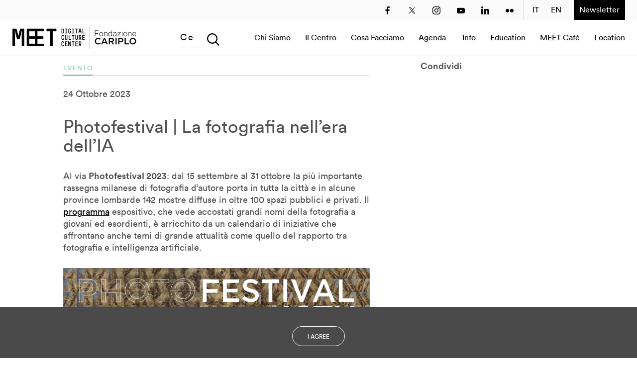

--- FILE ---
content_type: text/html; charset=UTF-8
request_url: https://www.meetcenter.it/it/event/photofestival-la-fotografia-nellera-dellia/
body_size: 14313
content:

<!DOCTYPE html>
<head>
	<meta charset="utf-8">
    <meta http-equiv="X-UA-Compatible" content="IE=edge">
	<meta name="viewport" content="width=device-width, initial-scale=1, maximum-scale=1, user-scalable=no">
	<title>
		Photofestival | La fotografia nell&#8217;era dell&#8217;IA | MEET	</title>
	
	<!-- This site is optimized with the Yoast SEO plugin v15.4 - https://yoast.com/wordpress/plugins/seo/ -->
	<meta name="description" content="Al via Photofestival 2023: dal 15 settembre al 31 ottobre la più importante rassegna milanese di fotografia d’autore porta in tutta la città e in alcune" />
	<meta name="robots" content="index, follow, max-snippet:-1, max-image-preview:large, max-video-preview:-1" />
	<link rel="canonical" href="https://www.meetcenter.it/it/event/photofestival-la-fotografia-nellera-dellia/" />
	<meta property="og:locale" content="it_IT" />
	<meta property="og:locale:alternate" content="en_GB" />
	<meta property="og:type" content="article" />
	<meta property="og:title" content="Photofestival | La fotografia nell&#039;era dell&#039;IA &ndash; MEET" />
	<meta property="og:description" content="Al via Photofestival 2023: dal 15 settembre al 31 ottobre la più importante rassegna milanese di fotografia d’autore porta in tutta la città e in alcune" />
	<meta property="og:url" content="https://www.meetcenter.it/it/event/photofestival-la-fotografia-nellera-dellia/" />
	<meta property="og:site_name" content="MEET" />
	<meta property="article:publisher" content="https://www.facebook.com/meetdigitalculturecenter" />
	<meta property="article:modified_time" content="2023-10-05T09:47:04+00:00" />
	<meta property="og:image" content="https://www.meetcenter.it/wp-content/uploads/2023/09/Progetto-senza-titolo.jpg" />
	<meta property="og:image:width" content="1920" />
	<meta property="og:image:height" content="1080" />
	<meta name="twitter:card" content="summary_large_image" />
	<meta name="twitter:creator" content="@meetcenter" />
	<meta name="twitter:site" content="@meetcenter" />
	<meta name="twitter:label1" content="Scritto da">
	<meta name="twitter:data1" content="Costanza Falco">
	<meta name="twitter:label2" content="Tempo di lettura stimato">
	<meta name="twitter:data2" content="1 minuto">
	<!-- / Yoast SEO plugin. -->


<link rel='dns-prefetch' href='//ajax.googleapis.com' />
<link rel='dns-prefetch' href='//cdnjs.cloudflare.com' />
<link rel='dns-prefetch' href='//s.w.org' />
		<script type="text/javascript">
			window._wpemojiSettings = {"baseUrl":"https:\/\/s.w.org\/images\/core\/emoji\/13.0.1\/72x72\/","ext":".png","svgUrl":"https:\/\/s.w.org\/images\/core\/emoji\/13.0.1\/svg\/","svgExt":".svg","source":{"concatemoji":"https:\/\/www.meetcenter.it\/wp-includes\/js\/wp-emoji-release.min.js?ver=5.6.16"}};
			!function(e,a,t){var n,r,o,i=a.createElement("canvas"),p=i.getContext&&i.getContext("2d");function s(e,t){var a=String.fromCharCode;p.clearRect(0,0,i.width,i.height),p.fillText(a.apply(this,e),0,0);e=i.toDataURL();return p.clearRect(0,0,i.width,i.height),p.fillText(a.apply(this,t),0,0),e===i.toDataURL()}function c(e){var t=a.createElement("script");t.src=e,t.defer=t.type="text/javascript",a.getElementsByTagName("head")[0].appendChild(t)}for(o=Array("flag","emoji"),t.supports={everything:!0,everythingExceptFlag:!0},r=0;r<o.length;r++)t.supports[o[r]]=function(e){if(!p||!p.fillText)return!1;switch(p.textBaseline="top",p.font="600 32px Arial",e){case"flag":return s([127987,65039,8205,9895,65039],[127987,65039,8203,9895,65039])?!1:!s([55356,56826,55356,56819],[55356,56826,8203,55356,56819])&&!s([55356,57332,56128,56423,56128,56418,56128,56421,56128,56430,56128,56423,56128,56447],[55356,57332,8203,56128,56423,8203,56128,56418,8203,56128,56421,8203,56128,56430,8203,56128,56423,8203,56128,56447]);case"emoji":return!s([55357,56424,8205,55356,57212],[55357,56424,8203,55356,57212])}return!1}(o[r]),t.supports.everything=t.supports.everything&&t.supports[o[r]],"flag"!==o[r]&&(t.supports.everythingExceptFlag=t.supports.everythingExceptFlag&&t.supports[o[r]]);t.supports.everythingExceptFlag=t.supports.everythingExceptFlag&&!t.supports.flag,t.DOMReady=!1,t.readyCallback=function(){t.DOMReady=!0},t.supports.everything||(n=function(){t.readyCallback()},a.addEventListener?(a.addEventListener("DOMContentLoaded",n,!1),e.addEventListener("load",n,!1)):(e.attachEvent("onload",n),a.attachEvent("onreadystatechange",function(){"complete"===a.readyState&&t.readyCallback()})),(n=t.source||{}).concatemoji?c(n.concatemoji):n.wpemoji&&n.twemoji&&(c(n.twemoji),c(n.wpemoji)))}(window,document,window._wpemojiSettings);
		</script>
		<style type="text/css">
img.wp-smiley,
img.emoji {
	display: inline !important;
	border: none !important;
	box-shadow: none !important;
	height: 1em !important;
	width: 1em !important;
	margin: 0 .07em !important;
	vertical-align: -0.1em !important;
	background: none !important;
	padding: 0 !important;
}
</style>
	<link rel='stylesheet' id='wp-block-library-css'  href='https://www.meetcenter.it/wp-includes/css/dist/block-library/style.min.css?ver=5.6.16' type='text/css' media='all' />
<link rel='stylesheet' id='flexdatalist-css'  href='https://www.meetcenter.it/wp-content/themes/mtmg/lib/js/libraries/jquery.flexdatalist.min.css?ver=5.6.16' type='text/css' media='all' />
<link rel='stylesheet' id='stylesheet-css'  href='https://www.meetcenter.it/wp-content/themes/mtmg/style.css?ver=1599572706' type='text/css' media='all' />
<link rel='stylesheet' id='owlcarousel-css'  href='https://www.meetcenter.it/wp-content/themes/mtmg/lib/js/libraries/owlcarousel/dist/assets/owl.carousel.min.css?ver=5.6.16' type='text/css' media='all' />
<link rel='stylesheet' id='owlcarousel_theme-css'  href='https://www.meetcenter.it/wp-content/themes/mtmg/lib/js/libraries/owlcarousel/dist/assets/owl.theme.default.min.css?ver=5.6.16' type='text/css' media='all' />
<link rel='stylesheet' id='social-feed-css'  href='https://www.meetcenter.it/wp-content/themes/mtmg/lib/js/libraries/social-feed-0.1.2/css/jquery.socialfeed.css?ver=5.6.16' type='text/css' media='all' />
<link rel='stylesheet' id='mCustomScrollbar-css'  href='https://www.meetcenter.it/wp-content/themes/mtmg/lib/js/libraries/jquery.mCustomScrollbar.min.css?ver=5.6.16' type='text/css' media='all' />
<link rel='stylesheet' id='cp-module-main-style-css'  href='https://www.meetcenter.it/wp-content/plugins/convertplug/modules/assets/css/cp-module-main.css?ver=3.4.1' type='text/css' media='all' />
<link rel='stylesheet' id='smile-modal-style-css'  href='https://www.meetcenter.it/wp-content/plugins/convertplug/modules/modal/assets/css/modal.min.css?ver=3.4.1' type='text/css' media='all' />
<link rel='stylesheet' id='wppb_stylesheet-css'  href='https://www.meetcenter.it/wp-content/plugins/zuserprofile/assets/css/style-front-end.css?ver=2.9.9' type='text/css' media='all' />
<script type='text/javascript' src='https://ajax.googleapis.com/ajax/libs/jquery/2.2.4/jquery.min.js' id='jquery-js'></script>
<script type='text/javascript' src='https://ajax.googleapis.com/ajax/libs/jqueryui/1.12.1/jquery-ui.min.js?ver=5.6.16' id='jquery-ui-js'></script>
<script type='text/javascript' src='https://www.meetcenter.it/wp-content/themes/mtmg/lib/js/libraries/js.cookie.js?ver=5.6.16' id='ScrollMagic-js'></script>
<script type='text/javascript' src='//cdnjs.cloudflare.com/ajax/libs/ScrollMagic/2.0.5/ScrollMagic.min.js?ver=5.6.16' id='jscookie-js'></script>
<script type='text/javascript' src='https://www.meetcenter.it/wp-content/themes/mtmg/lib/js/libraries/owlcarousel/dist/owl.carousel.min.js' id='owlcarousel-js'></script>
<script type='text/javascript' src='https://www.meetcenter.it/wp-content/themes/mtmg/lib/js/lib/libraries.js' id='libraries-js'></script>
<script type='text/javascript' src='https://www.meetcenter.it/wp-content/themes/mtmg/lib/js/libraries/social-feed-0.1.2/js/jquery.socialfeed.js?ver=0.1.2' id='social-feed-js'></script>
<script type='text/javascript' src='https://www.meetcenter.it/wp-content/themes/mtmg/lib/js/libraries/social-feed-0.1.2/bower_components/doT/doT.min.js?ver=1.0.1' id='dot-js'></script>
<script type='text/javascript' src='https://www.meetcenter.it/wp-content/themes/mtmg/lib/js/libraries/social-feed-0.1.2/bower_components/codebird-js/codebird.js?ver=2.5.0' id='codebird-js'></script>
<script type='text/javascript' src='https://www.meetcenter.it/wp-content/themes/mtmg/lib/js/libraries/jquery.mCustomScrollbar.concat.min.js?ver=3.1.13' id='mCustomScrollbar-js'></script>
<link rel="https://api.w.org/" href="https://www.meetcenter.it/wp-json/" /><link rel="alternate" type="application/json" href="https://www.meetcenter.it/wp-json/wp/v2/event/41803" /><link rel="EditURI" type="application/rsd+xml" title="RSD" href="https://www.meetcenter.it/xmlrpc.php?rsd" />
<link rel="wlwmanifest" type="application/wlwmanifest+xml" href="https://www.meetcenter.it/wp-includes/wlwmanifest.xml" /> 
<meta name="generator" content="WordPress 5.6.16" />
<link rel='shortlink' href='https://www.meetcenter.it/?p=41803' />
<link rel="alternate" type="application/json+oembed" href="https://www.meetcenter.it/wp-json/oembed/1.0/embed?url=https%3A%2F%2Fwww.meetcenter.it%2Fit%2Fevent%2Fphotofestival-la-fotografia-nellera-dellia%2F" />
<link rel="alternate" type="text/xml+oembed" href="https://www.meetcenter.it/wp-json/oembed/1.0/embed?url=https%3A%2F%2Fwww.meetcenter.it%2Fit%2Fevent%2Fphotofestival-la-fotografia-nellera-dellia%2F&#038;format=xml" />
<link rel="alternate" href="https://www.meetcenter.it/it/event/photofestival-la-fotografia-nellera-dellia/" hreflang="it" />
<link rel="alternate" href="https://www.meetcenter.it/en/event/photofestival-photography-in-the-ai-era/" hreflang="en" />
<link rel="icon" href="https://www.meetcenter.it/wp-content/uploads/2018/02/cropped-meet-favicon-32x32.png" sizes="32x32" />
<link rel="icon" href="https://www.meetcenter.it/wp-content/uploads/2018/02/cropped-meet-favicon-192x192.png" sizes="192x192" />
<link rel="apple-touch-icon" href="https://www.meetcenter.it/wp-content/uploads/2018/02/cropped-meet-favicon-180x180.png" />
<meta name="msapplication-TileImage" content="https://www.meetcenter.it/wp-content/uploads/2018/02/cropped-meet-favicon-270x270.png" />
	<style>
		#header-main li ul.sub-menu {
			display:block;
			position:absolute;
			max-height: 0px;
			transition: max-height .25s ease-out;
			overflow: hidden;
			background:white;
			padding:0px 20px;
			width:200px;
			margin-top:20px;
			box-shadow: 0px 0px 10px #ddd;
		}
		#header-main li ul.sub-menu li:first-child{
			margin-top:20px;
		}
		#header-main li ul.sub-menu li{
			display:block;
			text-align:left;
			width:100%;
			margin-bottom:20px
		}
		#header-main li:hover ul.sub-menu {
			max-height: 500px;
			transition: max-height .45s ease-in;
			display:block;
		}
		@media(max-width: 1024px){
			#header-main li ul.sub-menu{max-height:500px;box-shadow:none;position:static}
			#header-main li ul.sub-menu li:first-child{
				margin-top:0px;
			}
		}
		
	</style>
</head>

<!-- Global Site Tag (gtag.js) - Google Analytics -->
<!--
<script async src="https://www.googletagmanager.com/gtag/js?id=UA-45067562-1"></script>
<script>
  window.dataLayer = window.dataLayer || [];
  function gtag(){dataLayer.push(arguments);}
  gtag('js', new Date());

  gtag('config', 'UA-45067562-1');
</script>
--> 


<!-- Tracking code modification by MEC 09042021 -->
<!-- Google Tag Manager -->
<script>(function(w,d,s,l,i){w[l]=w[l]||[];w[l].push({'gtm.start':
new Date().getTime(),event:'gtm.js'});var f=d.getElementsByTagName(s)[0],
j=d.createElement(s),dl=l!='dataLayer'?'&l='+l:'';j.async=true;j.src=
'https://www.googletagmanager.com/gtm.js?id='+i+dl;f.parentNode.insertBefore(j,f);
})(window,document,'script','dataLayer','GTM-PV5QCML');</script>
<!-- End Google Tag Manager -->

<!-- Google Tag Manager (noscript) -->
<noscript><iframe src="https://www.googletagmanager.com/ns.html?id=GTM-PV5QCML"
height="0" width="0" style="display:none;visibility:hidden"></iframe></noscript>
<!-- End Google Tag Manager (noscript) -->

<!-- End Tracking code modification by MEC 09042021 -->

<body class="event-template-default single single-event postid-41803">



<div class="main">
			<style type="text/css">
				.header-main--menu a[href="https://www.meetcenter.it/it/in-diretta/"],
				.footer-main a[href="https://www.meetcenter.it/it/in-diretta/"] {
					display: none !important;
				}
			</style>
			

<header class="header-main" id="header-main">
	<div class="header-social">
		<div class="menu-social-media-menu-container"><ul class="menu"><li id="menu-item-24773" class="menu-item menu-item-type-custom menu-item-object-custom menu-item-24773"><a title="Facebook" target="_blank" rel="noopener" href="http://www.facebook.com/meetdigitalculturecenter">Facebook</a></li>
<li id="menu-item-24772" class="menu-item menu-item-type-custom menu-item-object-custom menu-item-24772"><a title="Twitter" target="_blank" rel="noopener" href="https://twitter.com/meetcenter">Twitter</a></li>
<li id="menu-item-25157" class="menu-item menu-item-type-custom menu-item-object-custom menu-item-25157"><a title="Instagram" target="_blank" rel="noopener" href="https://www.instagram.com/meet.digitalculturecenter/">Instagram</a></li>
<li id="menu-item-25158" class="menu-item menu-item-type-custom menu-item-object-custom menu-item-25158"><a title="YouTube" target="_blank" rel="noopener" href="https://www.youtube.com/user/meetthemediaguru/">YouTube</a></li>
<li id="menu-item-35713" class="menu-item menu-item-type-custom menu-item-object-custom menu-item-35713"><a href="https://www.linkedin.com/company/meet-digital-culture-center/">LinkedIn</a></li>
<li id="menu-item-24774" class="menu-item menu-item-type-custom menu-item-object-custom menu-item-24774"><a title="Flickr" target="_blank" rel="noopener" href="https://www.flickr.com/photos/meetthemediaguru/albums/">Flickr</a></li>
</ul></div>					<a href="https://www.meetcenter.it/it/registrati/" class="header-newsletter" >
				Newsletter			</a>
	</div>
	<script>
		jQuery(document).ready(function(){
			jQuery('.lang-item').clone().appendTo('.header-main .menu-social-media-menu-container .menu');
			jQuery('.header-main--menu--searchbar--field input.flexdatalist-alias').attr('placeholder','Cerca nel sito...');
			jQuery(window).scroll(function(){
				if (document.body.scrollTop > 50 || document.documentElement.scrollTop > 50) {
					jQuery('.header-social').slideUp();
					//jQuery('.header-main').addClass('menu-main--cta-up');
				} else {
					jQuery('.header-social').slideDown();
					//jQuery('.header-main').removeClass('menu-main--cta-up');
				}
			});
		});
		window.onscroll = function() {myFunctionMain()};
		function myFunctionMain() {
			if (document.body.scrollTop > 50 || document.documentElement.scrollTop > 50) {
				jQuery('.header-social').slideUp();
				//jQuery('.header-main').addClass('menu-main--cta-up');
			} else {
				jQuery('.header-social').slideDown();
				//jQuery('.header-main').removeClass('menu-main--cta-up');
			}
		}
		</script>
	<style>
		form.post-password-form  > * label {
			display: inline-block;
		}
	.header-social{
		width:100%;background:#fafafa;height:40px;max-width: 1440px;margin: auto;padding: 0 24px;
		text-align:right;
		position:relative;
		max-width:none;
		z-index:3;
	}
	.header-main .header-main--menu .container .header-main--menu--home-link {
		background-image: url("/MEET_logo2.png");
	}
	@media (min-width: 1025px){
		.header-main .header-main--menu .container .header-main--menu--left {
			width: 250px;
		}
		.lang-item{text-align:right !important}
		.header-main--menu .lang-item{display:none !important;}
		.lang-item-it:before{
			content:" ";
			width:1px;
			height:40px;
			background:#ddd;
			position:absolute;
			top:0;
			margin-left:-12px !important;
			display:block;
		}
	}
	@media (max-width: 1024px){
		.header-social .lang-item{display:none;}
		
	}
	.header-social .menu-social-media-menu-container,.header-newsletter{
		display:inline-block;
	}
	.header-newsletter{
		display: inline-block;
		height: 40px;
		background: #000;/*#74faa9;*/
		float: right;
		padding: 11px;
		color: white;
		text-decoration: none;
		/*font-weight:bold;*/
	}
	.header-social .menu-social-media-menu-container li {
		margin-right: 25px;
		margin-top: 11px;
		text-align:left;
	}
	@media(max-width:768px){
		.header-social{padding:0px;}
		.header-newsletter{padding:13px 5px;font-size:12px;font-weight:normal;}
		.header-social .menu-social-media-menu-container li {margin-right:5px;}
		.header-social .menu-social-media-menu-container li:last-child {margin-left:5px;margin-right:10px;}
	}
	@media (min-width: 1025px){
		.header-main .menu-main-menu-ita-container ul li a, .header-main .menu-main-menu-eng-container ul li a {
			/*font-weight:bold;*/
			margin-right:25px;
		}
	}
	@media (max-width: 1024px){
		.header-main .header-main--menu .container .header-main--menu--container,.header-main .menu-main--cta{position:absolute;}
	}
	.menu-main-menu-ita-container,.menu-main-menu-eng-container{padding-left:30px;}
	a{color:#000}
	.header-main .header-main--menu .container .header-main--menu--searchbar .header-main--menu--searchbar--cta svg {
    	width: 25px;
    	height: 25px;	
	}
	.header-main .header-main--menu .container .header-main--menu--searchbar svg path{
		fill:#000;
	}
	/*@media (min-width: 1025px){*/
		.header-main .header-main--menu .container .header-main--menu--searchbar .header-main--menu--searchbar--field .flexdatalist-alias {
			border-bottom-color:#000;
		}
		.header-main .header-main--menu .container .header-main--menu--searchbar *::placeholder{color:black;text-transform:none;}
	/*}*/
	@keyframes pulse {
		0% {
			opacity: 0.4;
		}

		70% {
			opacity: 1;
		}

		100% {
			opacity: 0.4;
		}
	}
	.header-main--menu--searchbar input{
		opacity: 1;
		animation: pulse 1s infinite;
		border-bottom:1px solid black !important;
	}

	@media (min-width: 1025px){
		.header-main .header-main--menu .container .header-main--menu--searchbar {
			margin: 0px 45px 0px 85px;
		}
	}


	#menu-item-24695 a{margin-right:0px}
	.header-main--menu--searchbar input:focus{animation:none;}



	@media(min-width: 1440px){
    body > .main{
			/*max-width: 1440px;
			padding:0 24px;*/
			margin: auto;
			width:100%;
		}
	}
	.header-main .menu-main--cta span, .header-main .menu-main--cta:after,.header-main .menu-main--cta:before, .header-main .menu-main--cta span, .header-main .menu-main--cta:after {background:black;}
	
	</style>
		<div class="header-main--menu">
		<div class="container">
			<div class="header-main--menu--left">
				<a href="https://www.meetcenter.it/it/" title="MEET" class="header-main--menu--home-link">HOME</a>
				<a href="#" class="header-main--filters--close" style="display: none;" title="Close filters"><span>Close filters</span></a>
			</div>
			<div class="header-main--menu--searchbar">
				<a href="#" class="header-main--menu--searchbar--cta button-filter" title="Open filters list">
					<svg xmlns="http://www.w3.org/2000/svg" viewBox="0 0 16 16" enable-background="new 0 0 16 16"><path fill="#dadada" d="m16 14.97l-4.06-4.06c2.12-2.63 1.96-6.5-.48-8.95-1.27-1.27-2.95-1.97-4.74-1.97-1.79 0-3.48.7-4.74 1.97-1.27 1.27-1.97 2.95-1.97 4.74s.7 3.48 1.97 4.74c1.27 1.27 2.95 1.97 4.74 1.97 1.55 0 3-.52 4.2-1.48l4.06 4.06 1.03-1.03m-9.29-3c-1.4 0-2.72-.55-3.72-1.54-.99-.99-1.54-2.31-1.54-3.71s.55-2.72 1.54-3.72c.99-.99 2.31-1.54 3.72-1.54 1.4 0 2.72.55 3.72 1.54 2.05 2.05 2.05 5.38 0 7.43-.99.99-2.31 1.54-3.72 1.54"/></svg>
				</a>
				<div class="timeline--filters--list"></div>
				<div class="header-main--menu--searchbar--field">
					<input type='text'
						placeholder='Search'
						class='flexdatalist'
						data-data='https://www.meetcenter.it/wp-content/themes/mtmg/lib/json/tags.json'
						data-min-length='1'
						name='tags_search'
						>
				</div>
			</div>

			
			<div class="header-main--menu--container">
				<a href="#" class="menu-main--cta"><span></span></a>
				<div class="menu-main-menu-ita-container"><ul id="menu-main-menu-ita" class="menu"><li id="menu-item-24696" class="menu-item menu-item-type-post_type menu-item-object-page menu-item-24696"><a title="Chi Siamo" href="https://www.meetcenter.it/it/chi-siamo/">Chi Siamo</a></li>
<li id="menu-item-34597" class="menu-item menu-item-type-post_type menu-item-object-page menu-item-has-children menu-item-34597"><a href="https://www.meetcenter.it/it/meet-il-centro/">Il Centro</a>
<ul class="sub-menu">
	<li id="menu-item-42579" class="menu-item menu-item-type-post_type menu-item-object-page menu-item-42579"><a href="https://www.meetcenter.it/it/sala-immersiva-arte-digitale-al-meet-di-milano/">Sala Immersiva</a></li>
</ul>
</li>
<li id="menu-item-27926" class="menu-item menu-item-type-post_type menu-item-object-page menu-item-27926"><a title="Cosa Facciamo" href="https://www.meetcenter.it/it/cosa-facciamo/">Cosa Facciamo</a></li>
<li id="menu-item-24697" class="menu-item menu-item-type-post_type menu-item-object-page menu-item-24697"><a title="Agenda" href="https://www.meetcenter.it/it/agenda/">Agenda</a></li>
<li id="menu-item-25129" class="menu-item menu-item-type-post_type menu-item-object-page menu-item-25129"><a title="In diretta" href="https://www.meetcenter.it/it/in-diretta/">In diretta</a></li>
<li id="menu-item-34592" class="menu-item menu-item-type-post_type menu-item-object-page menu-item-34592"><a href="https://www.meetcenter.it/it/visita/">Info</a></li>
<li id="menu-item-25140-it" class="lang-item lang-item-1127 lang-item-it current-lang lang-item-first menu-item menu-item-type-custom menu-item-object-custom menu-item-25140-it"><a href="https://www.meetcenter.it/it/event/photofestival-la-fotografia-nellera-dellia/" hreflang="it-IT" lang="it-IT">IT</a></li>
<li id="menu-item-25140-en" class="lang-item lang-item-1130 lang-item-en menu-item menu-item-type-custom menu-item-object-custom menu-item-25140-en"><a href="https://www.meetcenter.it/en/event/photofestival-photography-in-the-ai-era/" hreflang="en-GB" lang="en-GB">EN</a></li>
<li id="menu-item-40133" class="menu-item menu-item-type-post_type menu-item-object-page menu-item-40133"><a href="https://www.meetcenter.it/it/scuola/">Education</a></li>
<li id="menu-item-41945" class="menu-item menu-item-type-post_type menu-item-object-page menu-item-41945"><a href="https://www.meetcenter.it/it/bistrot/">MEET Café</a></li>
<li id="menu-item-43352" class="menu-item menu-item-type-post_type menu-item-object-page menu-item-43352"><a href="https://www.meetcenter.it/it/spazio-eventi/">Location</a></li>
</ul></div>			</div>
		</div>
	</div>

	<div class="header-main--filters">

		<a href="#" class="header-main--filters--close" title="Close filters"><span>Close filters</span></a>

		<div class="container clearfix">

			<div class="timeline--filters clearfix">
				<div class="width-fifth width-md-full flexdatalist-container">
					<div class="flexdatalist-container--background clearfix">
						<h3>Suggerimenti</h3>
						<div class="flexdatalist-container--results width-full">
						<ul class="suggestions-results"><div><li class="item tags"><a href="#" data-filter="tags" data-value="2383">Cultural innovation</a></li></div><div><li class="item tags"><a href="#" data-filter="tags" data-value="250">Giornalismo</a></li></div><div><li class="item tags"><a href="#" data-filter="tags" data-value="1056">Intelligenza Artificiale</a></li></div><div><li class="item tags"><a href="#" data-filter="tags" data-value="1059">Musei</a></li></div></ul>						</div>
					</div>
				</div>

				<div class="width-fifth width-md-full timeline--filters-gurus--container">
					<h3>Guru</h3>
					<ul class="timeline--filters-gurus"><div><li class="item gurus"><a href="#" data-filter="gurus" data-value="41234">Albert-László Barabási</a></li></div><div><li class="item gurus"><a href="#" data-filter="gurus" data-value="24441">Alec Ross</a></li></div><div><li class="item gurus"><a href="#" data-filter="gurus" data-value="41209">Andrea Bonaceto</a></li></div><div><li class="item gurus"><a href="#" data-filter="gurus" data-value="24914">Andrea Branzi</a></li></div><div><li class="item gurus"><a href="#" data-filter="gurus" data-value="24442">Andrew Keen</a></li></div><div><li class="item gurus"><a href="#" data-filter="gurus" data-value="24443">Annie Warburton</a></li></div><div><li class="item gurus"><a href="#" data-filter="gurus" data-value="24444">Anouk Wipprecht</a></li></div><div><li class="item gurus"><a href="#" data-filter="gurus" data-value="24445">Arjun Appadurai</a></li></div><div><li class="item gurus"><a href="#" data-filter="gurus" data-value="25488">Arthur Kroker</a></li></div><div><li class="item gurus"><a href="#" data-filter="gurus" data-value="24447">Ben Casnocha</a></li></div><div><li class="item gurus"><a href="#" data-filter="gurus" data-value="24448">Beth Coleman</a></li></div><div><li class="item gurus"><a href="#" data-filter="gurus" data-value="24449">Bill Moggridge</a></li></div><div><li class="item gurus"><a href="#" data-filter="gurus" data-value="25808">Bj Fogg</a></li></div><div><li class="item gurus"><a href="#" data-filter="gurus" data-value="24450">Bob Dorf</a></li></div><div><li class="item gurus"><a href="#" data-filter="gurus" data-value="37700">Bob Wilson</a></li></div><div><li class="item gurus"><a href="#" data-filter="gurus" data-value="41901">Brendan McGetrick</a></li></div><div><li class="item gurus"><a href="#" data-filter="gurus" data-value="24451">Carlo Ratti</a></li></div><div><li class="item gurus"><a href="#" data-filter="gurus" data-value="25484">Carlotta de Bevilacqua</a></li></div><div><li class="item gurus"><a href="#" data-filter="gurus" data-value="39218">Claudio Tessone</a></li></div><div><li class="item gurus"><a href="#" data-filter="gurus" data-value="27538">Corey Timpson</a></li></div><div><li class="item gurus"><a href="#" data-filter="gurus" data-value="24452">Cory Doctorow</a></li></div><div><li class="item gurus"><a href="#" data-filter="gurus" data-value="24453">Cristiano Ceccato</a></li></div><div><li class="item gurus"><a href="#" data-filter="gurus" data-value="39219">Cristina Giotto Boggia</a></li></div><div><li class="item gurus"><a href="#" data-filter="gurus" data-value="24454">Daan Roosegaarde</a></li></div><div><li class="item gurus"><a href="#" data-filter="gurus" data-value="28421">Daito Manabe</a></li></div><div><li class="item gurus"><a href="#" data-filter="gurus" data-value="24455">David Pescovitz</a></li></div><div><li class="item gurus"><a href="#" data-filter="gurus" data-value="25421">Denis Santachiara</a></li></div><div><li class="item gurus"><a href="#" data-filter="gurus" data-value="24456">Derrick de Kerckhove</a></li></div><div><li class="item gurus"><a href="#" data-filter="gurus" data-value="24457">Don Norman</a></li></div><div><li class="item gurus"><a href="#" data-filter="gurus" data-value="24458">Donatella Della Ratta</a></li></div><div><li class="item gurus"><a href="#" data-filter="gurus" data-value="24459">Edgar Morin</a></li></div><div><li class="item gurus"><a href="#" data-filter="gurus" data-value="24460">Eduardo Kac</a></li></div><div><li class="item gurus"><a href="#" data-filter="gurus" data-value="25104">Emanuele Micheli</a></li></div><div><li class="item gurus"><a href="#" data-filter="gurus" data-value="24461">Fabio Novembre</a></li></div><div><li class="item gurus"><a href="#" data-filter="gurus" data-value="25102">Foteini Agrafioti</a></li></div><div><li class="item gurus"><a href="#" data-filter="gurus" data-value="26172">Francesco Paulo Marconi</a></li></div><div><li class="item gurus"><a href="#" data-filter="gurus" data-value="24462">Francis Ford Coppola</a></li></div><div><li class="item gurus"><a href="#" data-filter="gurus" data-value="39217">Frank Rose</a></li></div><div><li class="item gurus"><a href="#" data-filter="gurus" data-value="24463">Freddy Paul Grunert</a></li></div><div><li class="item gurus"><a href="#" data-filter="gurus" data-value="24656">Gabo Arora</a></li></div><div><li class="item gurus"><a href="#" data-filter="gurus" data-value="24464">Geert Lovink</a></li></div><div><li class="item gurus"><a href="#" data-filter="gurus" data-value="24465">Geoff Mulgan</a></li></div><div><li class="item gurus"><a href="#" data-filter="gurus" data-value="30142">Georges Amar</a></li></div><div><li class="item gurus"><a href="#" data-filter="gurus" data-value="38641">Gilles Jobin</a></li></div><div><li class="item gurus"><a href="#" data-filter="gurus" data-value="24466">Giorgia Lupi</a></li></div><div><li class="item gurus"><a href="#" data-filter="gurus" data-value="24467">Giuliana Bruno</a></li></div><div><li class="item gurus"><a href="#" data-filter="gurus" data-value="37696">Glenn Lyons</a></li></div><div><li class="item gurus"><a href="#" data-filter="gurus" data-value="24468">Golan Levin</a></li></div><div><li class="item gurus"><a href="#" data-filter="gurus" data-value="24516">Helen Boaden</a></li></div><div><li class="item gurus"><a href="#" data-filter="gurus" data-value="24470">Hiroshi Ishii</a></li></div><div><li class="item gurus"><a href="#" data-filter="gurus" data-value="31025">Honor Harger</a></li></div><div><li class="item gurus"><a href="#" data-filter="gurus" data-value="42004">Hsin-Chien Huang</a></li></div><div><li class="item gurus"><a href="#" data-filter="gurus" data-value="38228">Italo Rota</a></li></div><div><li class="item gurus"><a href="#" data-filter="gurus" data-value="24471">Jack Horner</a></li></div><div><li class="item gurus"><a href="#" data-filter="gurus" data-value="42433">Jamie Metzl</a></li></div><div><li class="item gurus"><a href="#" data-filter="gurus" data-value="24472">Jane McGonigal</a></li></div><div><li class="item gurus"><a href="#" data-filter="gurus" data-value="24473">Jaron Lanier</a></li></div><div><li class="item gurus"><a href="#" data-filter="gurus" data-value="24474">Jeff Gomez</a></li></div><div><li class="item gurus"><a href="#" data-filter="gurus" data-value="24476">Jeffrey Schnapp</a></li></div><div><li class="item gurus"><a href="#" data-filter="gurus" data-value="36248">Jeffrey Shaw</a></li></div><div><li class="item gurus"><a href="#" data-filter="gurus" data-value="24477">John Lasseter</a></li></div><div><li class="item gurus"><a href="#" data-filter="gurus" data-value="24478">John Maeda</a></li></div><div><li class="item gurus"><a href="#" data-filter="gurus" data-value="24479">John Thackara</a></li></div><div><li class="item gurus"><a href="#" data-filter="gurus" data-value="24524">John Tolva</a></li></div><div><li class="item gurus"><a href="#" data-filter="gurus" data-value="24480">Joichi Ito</a></li></div><div><li class="item gurus"><a href="#" data-filter="gurus" data-value="24481">Jonathan Woetzel</a></li></div><div><li class="item gurus"><a href="#" data-filter="gurus" data-value="24482">Kaiser Kuo</a></li></div><div><li class="item gurus"><a href="#" data-filter="gurus" data-value="25103">Karan Singh</a></li></div><div><li class="item gurus"><a href="#" data-filter="gurus" data-value="24483">Keiichi Matsuda</a></li></div><div><li class="item gurus"><a href="#" data-filter="gurus" data-value="24913">Kenya Hara</a></li></div><div><li class="item gurus"><a href="#" data-filter="gurus" data-value="41215">Kevin B. Lee</a></li></div><div><li class="item gurus"><a href="#" data-filter="gurus" data-value="26462">Koert van Mensvoort</a></li></div><div><li class="item gurus"><a href="#" data-filter="gurus" data-value="29706">Koert van Mensvoort</a></li></div><div><li class="item gurus"><a href="#" data-filter="gurus" data-value="31699">Kohei Ogawa</a></li></div><div><li class="item gurus"><a href="#" data-filter="gurus" data-value="24485">Lawrence Lessig</a></li></div><div><li class="item gurus"><a href="#" data-filter="gurus" data-value="24486">Lawrence Liang</a></li></div><div><li class="item gurus"><a href="#" data-filter="gurus" data-value="24488">Lev Manovich</a></li></div><div><li class="item gurus"><a href="#" data-filter="gurus" data-value="29456">Linda Vlassenrood</a></li></div><div><li class="item gurus"><a href="#" data-filter="gurus" data-value="24489">Lining Yao</a></li></div><div><li class="item gurus"><a href="#" data-filter="gurus" data-value="24490">Luc Courchesne</a></li></div><div><li class="item gurus"><a href="#" data-filter="gurus" data-value="38950">Luca Gambardella</a></li></div><div><li class="item gurus"><a href="#" data-filter="gurus" data-value="24491">Luigi Ferrara</a></li></div><div><li class="item gurus"><a href="#" data-filter="gurus" data-value="41542">Malik El Bay</a></li></div><div><li class="item gurus"><a href="#" data-filter="gurus" data-value="24492">Manuel Castells</a></li></div><div><li class="item gurus"><a href="#" data-filter="gurus" data-value="25000">Marcus Wendt</a></li></div><div><li class="item gurus"><a href="#" data-filter="gurus" data-value="24487">Marie-Anne Fontenier</a></li></div><div><li class="item gurus"><a href="#" data-filter="gurus" data-value="25489">Marilouise Kroker</a></li></div><div><li class="item gurus"><a href="#" data-filter="gurus" data-value="24493">Mark Curtis</a></li></div><div><li class="item gurus"><a href="#" data-filter="gurus" data-value="25018">Mark Rolston</a></li></div><div><li class="item gurus"><a href="#" data-filter="gurus" data-value="37702">Maryanne Wolf</a></li></div><div><li class="item gurus"><a href="#" data-filter="gurus" data-value="24494">Massimo Banzi</a></li></div><div><li class="item gurus"><a href="#" data-filter="gurus" data-value="24916">Massimo Sideri</a></li></div><div><li class="item gurus"><a href="#" data-filter="gurus" data-value="24495">Maurice Benayoun</a></li></div><div><li class="item gurus"><a href="#" data-filter="gurus" data-value="39964">Mauro Martino</a></li></div><div><li class="item gurus"><a href="#" data-filter="gurus" data-value="38681">Michel Reilhac</a></li></div><div><li class="item gurus"><a href="#" data-filter="gurus" data-value="24496">Mimi Ito</a></li></div><div><li class="item gurus"><a href="#" data-filter="gurus" data-value="37698">MinaLima</a></li></div><div><li class="item gurus"><a href="#" data-filter="gurus" data-value="40573">Miri Chekhanovich e Édith Jorisch</a></li></div><div><li class="item gurus"><a href="#" data-filter="gurus" data-value="24497">Moeed Ahmad</a></li></div><div><li class="item gurus"><a href="#" data-filter="gurus" data-value="40553">Monica Bello</a></li></div><div><li class="item gurus"><a href="#" data-filter="gurus" data-value="24498">Morihiro Harano</a></li></div><div><li class="item gurus"><a href="#" data-filter="gurus" data-value="24499">Moses Znaimer</a></li></div><div><li class="item gurus"><a href="#" data-filter="gurus" data-value="24500">Mugendi K. M’Rithaa</a></li></div><div><li class="item gurus"><a href="#" data-filter="gurus" data-value="24501">Nancy Proctor</a></li></div><div><li class="item gurus"><a href="#" data-filter="gurus" data-value="30895">Nao Tokui</a></li></div><div><li class="item gurus"><a href="#" data-filter="gurus" data-value="28919">Noah Raford</a></li></div><div><li class="item gurus"><a href="#" data-filter="gurus" data-value="36623">Omar Rashid</a></li></div><div><li class="item gurus"><a href="#" data-filter="gurus" data-value="24502">Paola Antonelli</a></li></div><div><li class="item gurus"><a href="#" data-filter="gurus" data-value="24503">Paolo Iabichino</a></li></div><div><li class="item gurus"><a href="#" data-filter="gurus" data-value="24504">Paolo Rosa</a></li></div><div><li class="item gurus"><a href="#" data-filter="gurus" data-value="25101">Patricia de Vries</a></li></div><div><li class="item gurus"><a href="#" data-filter="gurus" data-value="28160">Paul Daugherty</a></li></div><div><li class="item gurus"><a href="#" data-filter="gurus" data-value="24505">Peter Brantley</a></li></div><div><li class="item gurus"><a href="#" data-filter="gurus" data-value="24506">Rebecca Allen</a></li></div><div><li class="item gurus"><a href="#" data-filter="gurus" data-value="37678">Refik Anadol</a></li></div><div><li class="item gurus"><a href="#" data-filter="gurus" data-value="27756">Reshma Saujani</a></li></div><div><li class="item gurus"><a href="#" data-filter="gurus" data-value="24507">Roger Malina</a></li></div><div><li class="item gurus"><a href="#" data-filter="gurus" data-value="24508">Ron Dembo</a></li></div><div><li class="item gurus"><a href="#" data-filter="gurus" data-value="30560">Ryan Janzen</a></li></div><div><li class="item gurus"><a href="#" data-filter="gurus" data-value="24509">Stefana Broadbent</a></li></div><div><li class="item gurus"><a href="#" data-filter="gurus" data-value="24510">Steven Berlin Johnson</a></li></div><div><li class="item gurus"><a href="#" data-filter="gurus" data-value="37692">Streamcolors</a></li></div><div><li class="item gurus"><a href="#" data-filter="gurus" data-value="31050">Thijs Biersteker</a></li></div><div><li class="item gurus"><a href="#" data-filter="gurus" data-value="25061">Thomas Sutton</a></li></div><div><li class="item gurus"><a href="#" data-filter="gurus" data-value="24655">Tim Jones</a></li></div><div><li class="item gurus"><a href="#" data-filter="gurus" data-value="24512">Tom Igoe</a></li></div><div><li class="item gurus"><a href="#" data-filter="gurus" data-value="24654">Victor Perez</a></li></div><div><li class="item gurus"><a href="#" data-filter="gurus" data-value="24513">Vincent John Vincent</a></li></div><div><li class="item gurus"><a href="#" data-filter="gurus" data-value="41582">Vincent Morisset e Caroline Robert</a></li></div><div><li class="item gurus"><a href="#" data-filter="gurus" data-value="38194">Vittorio Loreto</a></li></div><div><li class="item gurus"><a href="#" data-filter="gurus" data-value="32921">William Myers</a></li></div><div><li class="item gurus"><a href="#" data-filter="gurus" data-value="24514">Winy Maas</a></li></div><div><li class="item gurus"><a href="#" data-filter="gurus" data-value="24515">Zygmunt Bauman</a></li></div></ul>				</div>


				<div class="width-fifth width-md-full">
					<h3>Tipo di contenuto<span class="timeline--filters--filter--counter"></span></h3>
					<ul>
						<li><a href="#" class="timeline--filters-filter color--lecture" data-filter="post_type" data-value="lecture">Video</a></li>
						<li><a href="#" class="timeline--filters-filter color--post" data-filter="post_type" data-value="post">Post</a></li>
						<li><a href="#" class="timeline--filters-filter color--gallery" data-filter="post_type" data-value="gallery">Album</a></li>
						<li><a href="#" class="timeline--filters-filter color--event" data-filter="post_type" data-value="event">Eventi</a></li>
						<li><a href="#" class="timeline--filters-filter color--book" data-filter="post_type" data-value="book">Libri</a></li>
																	</ul>
				</div>
				<div class="width-fifth width-md-full">
					<h3>Cronologia<span class="timeline--filters--filter--counter"></span></h3>
					<ul>
						<li><a href="#" class="timeline--filters-filter" data-filter="time" data-value="future">Futuro</a></li>
						<li><a href="#" class="timeline--filters-filter" data-filter="time" data-value="now">Questo mese</a></li>
												<li><a href="#" class="timeline--filters-filter" data-filter="time" data-value="past_month">Scorso mese</a></li>
						<li><a href="#" class="timeline--filters-filter" data-filter="time" data-value="past_year">Scorso anno</a></li>
												<li><a href="#" class="timeline--filters-filter" data-filter="time" data-value="all">2005 - oggi</a></li>
					</ul>
				</div>
				<div class="width-fifth width-md-full">
					<h3>Format degli eventi<span class="timeline--filters--filter--counter"></span></h3>
					<ul>
					<li><a href="#" class="timeline--filters-filter" data-filter="format" data-value="meet-the-media-guru">Meet the Media Guru</a></li><li><a href="#" class="timeline--filters-filter" data-filter="format" data-value="iniziative-speciali">Iniziative speciali</a></li><li><a href="#" class="timeline--filters-filter" data-filter="format" data-value="executive">Executive</a></li><li><a href="#" class="timeline--filters-filter" data-filter="format" data-value="focus">Focus</a></li><li><a href="#" class="timeline--filters-filter" data-filter="format" data-value="tour">Tour</a></li><li><a href="#" class="timeline--filters-filter" data-filter="format" data-value="mostre">Mostre</a></li><li><a href="#" class="timeline--filters-filter" data-filter="format" data-value="workshop">Workshop</a></li>					</ul>
				</div>

				
				<div class="width-full timeline--filters--cta">
					<a href="#" class="button-clear" title="Clear All">
						Rimuovi Filtri					</a>
					<a href="#" class="button-filter" title="Search">
						Applica filtri					</a>
				</div>
			</div>
		</div>
	</div>

</header>


<script type="text/javascript">
	var lang = 'it',
	langStrings = {
		timelineEmpty: "<p>No results.<br \/>Try again!<\/p>",timelineSearch: "Searching...",guruTitle: "" },
	imgDefault = ['https://www.meetcenter.it/wp-content/uploads/2018/02/meet-placeholder-500x281.png','https://www.meetcenter.it/wp-content/uploads/2018/02/meet-placeholder-800x450.png'],
	postTypes = {
					post: 'Post', event: 'Evento', video: 'Video', gallery: 'Album', guru: 'Guru', book: 'Libro', course: 'Corso'
			};
	</script>

<section id="timeline">
	<div class="timeline--top">
		<header class="timeline--top--header"></header>
	</div>

	<div class="timeline--searching">
		<div>
			<div class="timeline--searching--loader">
				<div class="timeline--searching--spinner">Loading...</div>
			</div>
			<p>Searching...</p>
		</div>
	</div>
	<div class="timeline--container"></div>

	<div class="timeline--bottom">
		<div id="timeline--timebar"></div>

		<nav class="timeline--selector width-full">
			<a href="#home--posts" class="scroll-down"><span>Scroll down</span></a>
		</nav>
	</div>
</section>


<article class="article-single">
	
	<section class="single--content content">
	<div class="container">
		<div class="content--content width-half width-md-full" style="margin-top: 4px;">
			<header class="clearfix">
									<h3 class="content--content--posttype">
						<span class="border--event color--event">
							Evento						</span>
					</h3>
				
				
				
				
				
					<time datetime="2023-10-24T00:00:00+00:00">24 Ottobre 2023</time>
										<h1>Photofestival | La fotografia nell&#8217;era dell&#8217;IA</h1>

									
			</header>

			<p class="p1">Al via <strong>Photofestival 2023</strong>: dal 15 settembre al 31 ottobre la più importante rassegna milanese di fotografia d’autore porta in tutta la città e in alcune province lombarde 142 mostre diffuse in oltre 100 spazi pubblici e privati. Il <a href="https://www.milanophotofestival.it/photofestival-celebra-il-suo-18-anno-in-grande-stile/">programma</a> espositivo, che vede accostati grandi nomi della fotografia a giovani ed esordienti, è arricchito da un calendario di iniziative che affrontano anche temi di grande attualità come quello del rapporto tra fotografia e intelligenza artificiale.</p>
<p><img loading="lazy" class="alignnone wp-image-41804 size-full" src="https://www.meetcenter.it/wp-content/uploads/2023/09/PHOTOFESTIVAL-2023-Maurizio-Galimberti.png" alt="" width="1024" height="512" srcset="https://www.meetcenter.it/wp-content/uploads/2023/09/PHOTOFESTIVAL-2023-Maurizio-Galimberti.png 1024w, https://www.meetcenter.it/wp-content/uploads/2023/09/PHOTOFESTIVAL-2023-Maurizio-Galimberti-300x150.png 300w, https://www.meetcenter.it/wp-content/uploads/2023/09/PHOTOFESTIVAL-2023-Maurizio-Galimberti-768x384.png 768w, https://www.meetcenter.it/wp-content/uploads/2023/09/PHOTOFESTIVAL-2023-Maurizio-Galimberti-800x400.png 800w, https://www.meetcenter.it/wp-content/uploads/2023/09/PHOTOFESTIVAL-2023-Maurizio-Galimberti-500x250.png 500w, https://www.meetcenter.it/wp-content/uploads/2023/09/PHOTOFESTIVAL-2023-Maurizio-Galimberti-275x138.png 275w" sizes="(max-width: 1024px) 100vw, 1024px" /></p>
<p>Un significativo programma di eventi collaterali alle mostre completa il palinsesto di questa edizione. Tra queste, l&#8217;importante convegno <strong>&#8220;La fotografia nell&#8217;era dell&#8217;Intelligenza Artificiale&#8221;</strong> organizzato in collaborazione con <strong>MEET</strong> e <strong>NIKON</strong>.</p>
<p>La storia della fotografia è caratterizzata da grandi svolte: l’invenzione del dagherrotipo, l’idea di Kodak di produrre una fotocamera che richiede solo di schiacciare il pulsante di scatto, la pellicola a colori, l’introduzione dell’autofocus, la rivoluzione digitale. Talvolta tutto è stato accompagnato da entusiasmo, talaltra da perplessità o contrarietà. Ora nuove prospettive appaiono all’orizzonte e l’Intelligenza Artificiale è diventato uno dei principali argomenti di dibattito. Molto c’è da dire, da analizzare, da discutere perché, prima ancora di schierarsi con gli entusiasti del “Nuovo a tutti i costi” o con i catastrofisti del” Dove andremo a finire” forse è meglio porsi delle domande. E cercare tutti insieme delle risposte.</p>
<p><strong>L&#8217;evento si tiene a MEET martedì 24 ottobre h 18,00</strong><br />
Intervengono:</p>
<ul>
<li>Maria Grazia Mattei, fondatrice e presidente MEET Digital Culture Center</li>
<li>Roberto Mutti, direttore artistico Photofestival</li>
<li>Andrea Nepori, giornalista</li>
<li>Francesco Brunello, fotografo</li>
<li>Maria Vittoria Baravelli, art sharer</li>
<li>Roberto Tomesani, coordinatore generale Associazione Nazionale Fotografi Professionisti TAU Visual</li>
</ul>
<p>Per partecipare, <a href="https://www.eventbrite.it/e/biglietti-la-fotografia-nellera-dellintelligenza-artificiale-677348637007">registrati qui</a></p>
<span class="cp-load-after-post"></span>&#8203;

			
			
			
				<div class="sidebar-tags width-full">
		<div class="tags-list"><a href="#" class="filter--link" data-filter="tags" data-value="9026" data-name="photofestival">photofestival</a><a href="#" class="filter--link" data-filter="tags" data-value="1056" data-name="Intelligenza Artificiale">Intelligenza Artificiale</a></div>	</div>

		</div>

		<aside class="share width-sm-full">
	<div id="share">
	<h2>Condividi</h2>
	<!-- <script type="text/javascript" src="//s7.addthis.com/js/300/addthis_widget.js#pubid=ra-5a55f94105dc0e86"></script>
	<div class="addthis_inline_share_toolbox"></div> -->
	<script type="text/javascript" src="https://platform-api.sharethis.com/js/sharethis.js#property=653670632ee074001200f345&product=inline-share-buttons&source=platform" async="async"></script>
	<div class="sharethis-inline-share-buttons"></div>
	<style>.sharethis-inline-share-buttons{padding:15px 0}.sharethis-inline-share-buttons img{max-width:none;}.sharethis-inline-share-buttons .st-btn{margin-bottom:5px}</style>
	
		</div>
</aside>
<style>
	@media(max-width:1024px){
				.scrollmagic-pin-spacer {padding:0 !important}
			}
</style>
	</div>

	
	

</article>	<section class="single--related-posts">
		<div class="container">
			<header class="section--title">
				<h2>Recommended for You</h2>							</header>
			<div class="related-posts--container owl-carousel owl-theme clearfix">
				<article class="single-item width-full">
	<div class="single-item--container background--event clearfix">

		<div class="single-item--container-copy">
						<h4 class="item--type">Evento</h4>
			<time datetime="2021-04-15T00:00:00+00:00">15 Aprile 2021</time>
			<h3><a href="https://www.meetcenter.it/it/event/ai-mobility-society-arts-and-science/">AI &#038; Mobility: Society, Arts and Science</a></h3>
			<p>La pandemia ha cambiato la mobilità, riducendo la mobilità fisica e migliorando la mobilità digitale. Ora occorre implementare gli insegnamenti di questo periodo nelle pratiche urbane. In che modo Machine Learning e Big Data possono diventare strumenti per favorire la sostenibilità dei trasporti, potenziare soluzioni inclusive e generare nuove opportunità creative per la collettività? Se [&hellip;]</p>
		</div>
		
		<div class="tags-list"><a href="#" class="filter--link" data-filter="tags" data-value="1056" data-name="Intelligenza Artificiale">Intelligenza Artificiale</a><a href="#" class="filter--link" data-filter="tags" data-value="2182" data-name="Mobilità">Mobilità</a></div>	</div>
</article><article class="single-item width-full">
	<div class="single-item--container background--event clearfix">

		<div class="single-item--container-copy">
						<h4 class="item--type">Evento</h4>
			<time datetime="2025-03-21T00:00:00+00:00">21 Marzo 2025</time>
			<h3><a href="https://www.meetcenter.it/it/event/across-the-alps-la-scena-bavarese-xr-art/">Across the Alps, la scena bavarese XR e VR a MEET</a></h3>
			<p>Da martedì a domenica &#8211; fino a domenica 25 maggio 2025 MyMEET Lounge – VR Corner MEET presenta Across the Alps, la mostra che raccoglie le esperienze contemporanee di arte XR e VR di una selezione di dieci opere artisti bavaresi. In collaborazione con XR HUB Bavaria, la collettiva è uno spaccato esaustivo delle ricerche [&hellip;]</p>
		</div>
		
		<div class="tags-list"><a href="#" class="filter--link" data-filter="tags" data-value="10" data-name="Arte Digitale">Arte Digitale</a><a href="#" class="filter--link" data-filter="tags" data-value="1056" data-name="Intelligenza Artificiale">Intelligenza Artificiale</a><a href="#" class="filter--link" data-filter="tags" data-value="32" data-name="Realtà Virtuale">Realtà Virtuale</a></div>	</div>
</article><article class="single-item width-full">
	<div class="single-item--container background--post clearfix">

		<div class="single-item--container-copy">
						<h4 class="item--type">Post</h4>
			<time datetime="2021-04-02T00:00:00+00:00">2 Aprile 2021</time>
			<h3><a href="https://www.meetcenter.it/it/ai4future-days-programma/">AI4Future Days, scopri il programma</a></h3>
			<p>Un ciclo di incontri sul tema mobilità e intelligenza artificiale</p>
		</div>
		
		<div class="tags-list"><a href="#" class="filter--link" data-filter="tags" data-value="1056" data-name="Intelligenza Artificiale">Intelligenza Artificiale</a><a href="#" class="filter--link" data-filter="tags" data-value="2182" data-name="Mobilità">Mobilità</a></div>	</div>
</article><article class="single-item width-full">
	<div class="single-item--container background--event clearfix">

		<div class="single-item--container-copy">
						<h4 class="item--type">Evento</h4>
			<time datetime="2019-11-17T00:00:00+00:00">17 Novembre 2019</time>
			<h3><a href="https://www.meetcenter.it/it/event/storytelling-e-intelligenza-artificiale/">Storytelling e intelligenza artificiale</a></h3>
			<p>Inventare e raccontare storie: l’intelligenza artificiale lo farà meglio di molti (mediocri) storyteller? Macchine che inventano storie e le raccontano: è possibile? in che misura? e quando? per ora ci sono delle interessanti sperimentazioni in corso che verranno presentate nel corso dell’incontro. Algoritmi che scrivono articoli sportivi, che aiutano a valutare sceneggiature, a montare il [&hellip;]</p>
		</div>
		
		<div class="tags-list"><a href="#" class="filter--link" data-filter="tags" data-value="1056" data-name="Intelligenza Artificiale">Intelligenza Artificiale</a><a href="#" class="filter--link" data-filter="tags" data-value="365" data-name="Storytelling">Storytelling</a></div>	</div>
</article>			</div>
		</div>
	</section>
</div> <!-- .main -->

<footer class="footer-main">
	<section class="banner banner--newsletter">
	

		<div>
						<a href="https://www.meetcenter.it/it/registrati/" class="button" >
				Submit			</a>
		</div>
		

</section>
	<div class="container">

		<div class="width-sixth width-md-half"><div class="menu-footer-menu-01-it-container"><ul class="menu"><li id="menu-item-27876" class="menu-item menu-item-type-post_type menu-item-object-page menu-item-27876"><a title="Chi Siamo" href="https://www.meetcenter.it/it/chi-siamo/">Chi Siamo</a></li>
<li id="menu-item-27875" class="menu-item menu-item-type-post_type menu-item-object-page menu-item-27875"><a title="Dicono di noi" href="https://www.meetcenter.it/it/dicono-di-noi/">Dicono di noi</a></li>
<li id="menu-item-27928" class="menu-item menu-item-type-post_type menu-item-object-page menu-item-27928"><a title="Cosa Facciamo" href="https://www.meetcenter.it/it/cosa-facciamo/">Cosa Facciamo</a></li>
<li id="menu-item-27977" class="menu-item menu-item-type-post_type menu-item-object-page menu-item-27977"><a title="Libri" href="https://www.meetcenter.it/it/libri/">Libri</a></li>
<li id="menu-item-27978" class="menu-item menu-item-type-post_type menu-item-object-page menu-item-27978"><a title="Agenda" href="https://www.meetcenter.it/it/agenda/">Agenda</a></li>
<li id="menu-item-27979" class="menu-item menu-item-type-post_type menu-item-object-page menu-item-27979"><a title="Live" href="https://www.meetcenter.it/it/in-diretta/">Live</a></li>
<li id="menu-item-40252" class="menu-item menu-item-type-post_type menu-item-object-page menu-item-40252"><a href="https://www.meetcenter.it/it/visita/">Contatti</a></li>
<li id="menu-item-30340" class="menu-item menu-item-type-post_type menu-item-object-page menu-item-30340"><a href="https://www.meetcenter.it/it/partner/">Partner</a></li>
</ul></div></div>
		<div class="width-sixth width-md-half"><div class="menu-footer-menu-06-it-container"><ul class="menu"><li id="menu-item-27889" class="video menu-item menu-item-type-post_type menu-item-object-page menu-item-27889"><a title="Tutte le video lecture" href="https://www.meetcenter.it/it/tutte-le-video-lecture/">Tutte le video lecture</a></li>
<li id="menu-item-27887" class="event menu-item menu-item-type-post_type menu-item-object-page menu-item-27887"><a title="Tutti gli eventi" href="https://www.meetcenter.it/it/tutti-gli-eventi/">Tutti gli eventi</a></li>
<li id="menu-item-27888" class="album menu-item menu-item-type-post_type menu-item-object-page menu-item-27888"><a title="Tutti gli album" href="https://www.meetcenter.it/it/tutti-gli-album/">Tutti gli album</a></li>
<li id="menu-item-27890" class="book menu-item menu-item-type-post_type menu-item-object-page menu-item-27890"><a title="Tutti i libri" href="https://www.meetcenter.it/it/libri/">Tutti i libri</a></li>
</ul></div></div>
		
		
		
		<div class="width-sixth width-md-half"><div class="menu-social-media-menu-container"><h4>Seguici</h4><ul class="menu"><li class="menu-item menu-item-type-custom menu-item-object-custom menu-item-24773"><a title="Facebook" target="_blank" rel="noopener" href="http://www.facebook.com/meetdigitalculturecenter">Facebook</a></li>
<li class="menu-item menu-item-type-custom menu-item-object-custom menu-item-24772"><a title="Twitter" target="_blank" rel="noopener" href="https://twitter.com/meetcenter">Twitter</a></li>
<li class="menu-item menu-item-type-custom menu-item-object-custom menu-item-25157"><a title="Instagram" target="_blank" rel="noopener" href="https://www.instagram.com/meet.digitalculturecenter/">Instagram</a></li>
<li class="menu-item menu-item-type-custom menu-item-object-custom menu-item-25158"><a title="YouTube" target="_blank" rel="noopener" href="https://www.youtube.com/user/meetthemediaguru/">YouTube</a></li>
<li class="menu-item menu-item-type-custom menu-item-object-custom menu-item-35713"><a href="https://www.linkedin.com/company/meet-digital-culture-center/">LinkedIn</a></li>
<li class="menu-item menu-item-type-custom menu-item-object-custom menu-item-24774"><a title="Flickr" target="_blank" rel="noopener" href="https://www.flickr.com/photos/meetthemediaguru/albums/">Flickr</a></li>
</ul></div><div class="menu-footer-legal-container"><ul class="menu"><li id="menu-item-24743" class="menu-item menu-item-type-post_type menu-item-object-legal menu-item-24743"><a title="Privacy Policy and Cookies" href="https://www.meetcenter.it/it/legal/privacy-policy-and-cookies/">Privacy Policy and Cookies</a></li>
</ul></div></div>
		<div class="width-full">
			<p style="text-align: center;"><strong>Meet Digital Communication srl Impresa Sociale | </strong>Viale Vittorio Veneto 2 &#8211; 20124 – Milano (Italy)<br />
+39 02 36769011  |  info@meetcenter.it  | meetdigitalcommunication@ztpec.it|  VAT ID 07109390968</p>
		</div>
	</div>
</footer>


<div id="cookie_box">
	<div class="container">
				<a id="cookies_agree" class="button white" href="#agree">I agree</a>
			</div>
</div>

				<script type="text/javascript" id="modal">
					document.addEventListener("DOMContentLoaded", function(){
						startclock();
					});
					function stopclock (){
						if(timerRunning) clearTimeout(timerID);
						timerRunning = false;
						//document.cookie="time=0";
					}
					function showtime () {
						var now = new Date();
						var my = now.getTime() ;
						now = new Date(my-diffms) ;
						//document.cookie="time="+now.toLocaleString();
						timerID = setTimeout('showtime()',10000);
						timerRunning = true;
					}
					function startclock () {
						stopclock();
						showtime();
					}
					var timerID = null;
					var timerRunning = false;
					var x = new Date() ;
					var now = x.getTime() ;
					var gmt = 1769738104 * 1000 ;
					var diffms = (now - gmt) ;
				</script>
				<style type="text/css"></style><link rel='stylesheet' type='text/css' id='cp-google-fonts' href='https://fonts.googleapis.com/css?family=Bitter|Lato|Libre+Baskerville|Montserrat|Neuton|Open+Sans|Pacifico|Raleway|Roboto|Sacramento|Varela+Round|Lato|Open Sans|Libre Baskerville|Montserrat|Neuton|Raleway|Roboto|Sacramento|Varela Round|Pacifico|Bitter' media='none' onload = 'if(media!="all")media="all"'>				<div data-class-id="content-697c0f78cdd5c" data-referrer-domain="" data-referrer-check="hide" data-after-content-value="50" data-overlay-class = "overlay-zoomin" data-onload-delay = ""data-onscroll-value = ""data-exit-intent = "disabled"data-add-to-cart = "0" data-closed-cookie-time="30" data-conversion-cookie-time="90"  data-modal-id="cp_id_3f40f"  data-modal-style="cp_id_3f40f"  data-option="smile_modal_styles"    data-custom-class = "cp-cp_id_3f40f cp-modal-global"data-load-on-refresh = "disabled"data-dev-mode = "disabled"data-custom-selector = "" class="overlay-show cp-onload cp-global-load  cp-cp_id_3f40f cp-modal-global" data-module-type="modal" ></div>
		
		<div data-form-layout="" class="cp-module cp-modal-popup-container  cp_id_3f40f cp-blank-container " data-style-id ="cp_id_3f40f"  data-module-name ="modal" data-close-gravity = "1">
			<div class="content-697c0f78cdd5c cp-overlay   smile-fadeInScale  global_modal_container   "  data-scheduled="false"  data-closed-cookie-time="30" data-conversion-cookie-time="90"  data-modal-id="cp_id_3f40f"  data-modal-style="cp_id_3f40f"  data-option="smile_modal_styles" data-placeholder-font="inherit"data-custom-class = "cp-cp_id_3f40f cp-modal-global"data-class = "content-697c0f78cdd5c"data-load-on-refresh = "disabled"data-load-on-count = "1" data-affiliate_setting ="0"  data-overlay-animation = "smile-fadeInScale"       data-tz-offset = "1"data-image-position = ""data-placeholder-color = ""data-timezonename = "wordpress"data-timezone = "Europe/Rome"  style=" background-image:url(https://www.meetcenter.it/wp-content/uploads/2019/04/C51A4072-1400x933.jpg);background-repeat: no-repeat;background-position: center;background-size: cover;;" >
				<div class="cp-overlay-background" style=" background-color:rgba(0, 0, 0, 0.12);"></div>	<div class="cp-modal cp-modal-custom-size" style="width:100%;height:300;max-width:350px;">
					<div class="cp-animate-container"  data-overlay-animation = "smile-fadeInScale"  data-exit-animation="smile-bounceOutDown">
						<div class="cp-modal-content "   style = "box-shadow:0px 0px 15px -3px rgba(0,0,0,0.5);-webkit-box-shadow:0px 0px 15px -3px rgba(0,0,0,0.5);-moz-box-shadow:0px 0px 15px -3px rgba(0,0,0,0.5);border-radius: 0px;-moz-border-radius: 0px;-webkit-border-radius: 0px;border-style: none;border-color: #cccccc;border-width:  px;border-width:1px;" >	
								
							<div class="cp-modal-body cp-blank  cp-no-padding " style = "" >
																<div class="cp-modal-body-overlay cp_cs_overlay" style="background-color:rgb(255, 255, 255);;;"></div>
																		<!-- BEFORE CONTENTS -->
		<div class="cp-row ">
			<div class="col-lg-12 col-md-12 col-sm-12 col-xs-12  cp_responsive">
				<div style="background:#ede5b2;padding:20px;"><img src="//meetcenter-4eea.kxcdn.com/MEET_logo_intro.svg" style="color:black;" /></div><div style="padding:20px;font-family: &#39;LL Circular&#39;,sans-serif;font-size:18px;"><div id="wppb-login-wrap" class="wppb-user-forms">
		<form name="loginform" id="loginform" action="https://www.meetcenter.it/it/event/photofestival-la-fotografia-nellera-dellia/" method="post">
			
			<p class="login-username">
				<label for="user_login">Email </label>
				<input type="text" name="log" id="user_login" class="input" value="" size="20" />
			</p>
			<p class="login-password">
				<label for="user_pass">Password</label>
				<input type="password" name="pwd" id="user_pass" class="input" value="" size="20" />
			</p>
			
			<p class="login-remember"><label><input name="rememberme" type="checkbox" id="rememberme" value="forever" /> Ricordami</label></p>
			<p class="login-submit">
				<input type="submit" name="wp-submit" id="wppb-submit" class="button button-primary" value="Accedi" />
				<input type="hidden" name="redirect_to" value="https://www.meetcenter.it/it/event/photofestival-la-fotografia-nellera-dellia/" />
			</p>
			<input type="hidden" name="wppb_login" value="true"/>
			<input type="hidden" name="wppb_form_location" value="widget"/>
			<input type="hidden" name="wppb_request_url" value="https://www.meetcenter.it/it/event/photofestival-la-fotografia-nellera-dellia/"/>
			<input type="hidden" name="wppb_lostpassword_url" value=""/>
			<input type="hidden" name="wppb_redirect_priority" value=""/>
			<input type="hidden" name="wppb_referer_url" value=""/>
			<input type="hidden" id="CSRFToken-wppb" name="CSRFToken-wppb" value="faaae936b2" /><input type="hidden" name="_wp_http_referer" value="/it/event/photofestival-la-fotografia-nellera-dellia/" />
			<input type="hidden" name="wppb_redirect_check" value="true"/>
			
		</form></div></div>			</div>
		</div>
		<!-- AFTER CONTENTS -->
				<input type="hidden" class="cp-impress-nonce" name="cp-impress-nonce" value="a0d21ff31b">

	</div><!-- .cp-modal-body -->

		
</div><!-- .cp-modal-content -->

		
		
				<div class="cp-overlay-close cp-image-close cp-adjacent-close cp-adjacent-right" style="width: 32px">
						<img class="cp-default-close" src="https://www.meetcenter.it/wp-content/plugins/convertplug/modules/modal/functions/config/img/cross.png" alt="close-link" />					</div>

					</div><!-- .cp-animate-container -->

		
</div><!-- .cp-modal -->

		<!-- .affiliate link for fullscreen -->

			</div><!-- .cp-overlay -->
</div><!-- .cp-modal-popup-container -->
		<style type="text/css"></style><link rel='stylesheet' type='text/css' id='cp-google-fonts' href='https://fonts.googleapis.com/css?family=Bitter|Lato|Libre+Baskerville|Montserrat|Neuton|Open+Sans|Pacifico|Raleway|Roboto|Sacramento|Varela+Round|Lato|Open Sans|Libre Baskerville|Montserrat|Neuton|Raleway|Roboto|Sacramento|Varela Round|Pacifico|Bitter' media='none' onload = 'if(media!="all")media="all"'>				<div data-class-id="content-697c0f78cec05" data-referrer-domain="" data-referrer-check="hide" data-after-content-value="50" data-overlay-class = "overlay-zoomin" data-onload-delay = ""data-onscroll-value = ""data-exit-intent = "disabled"data-add-to-cart = "0" data-closed-cookie-time="0" data-conversion-cookie-time="0"  data-modal-id="cp_id_04c92"  data-modal-style="cp_id_04c92"  data-option="smile_modal_styles"    data-custom-class = "cp-cp_id_04c92 cp-modal-global"data-load-on-refresh = "disabled"data-dev-mode = "enabled"data-custom-selector = "" class="overlay-show cp-onload cp-global-load  cp-cp_id_04c92 cp-modal-global" data-module-type="modal" ></div>
		
		<div data-form-layout="" class="cp-module cp-modal-popup-container  cp_id_04c92 cp-blank-container " data-style-id ="cp_id_04c92"  data-module-name ="modal" data-close-gravity = "1">
			<div class="content-697c0f78cec05 cp-overlay   smile-swing  global_modal_container   "  data-scheduled="false"  data-closed-cookie-time="0" data-conversion-cookie-time="0"  data-modal-id="cp_id_04c92"  data-modal-style="cp_id_04c92"  data-option="smile_modal_styles" data-placeholder-font="inherit"data-custom-class = "cp-cp_id_04c92 cp-modal-global"data-class = "content-697c0f78cec05"data-load-on-refresh = "disabled"data-load-on-count = "1" data-affiliate_setting ="0"  data-overlay-animation = "smile-swing"       data-tz-offset = "1"data-image-position = ""data-placeholder-color = ""data-timezonename = "wordpress"data-timezone = "Europe/Rome"  style=" " >
				<div class="cp-overlay-background" style=" background-color:rgba(0, 0, 0, 0.71);"></div>	<div class="cp-modal cp-modal-custom-size" style="width:100%;height:300;max-width:350px;">
					<div class="cp-animate-container"  data-overlay-animation = "smile-swing"  data-exit-animation="smile-bounceOutDown">
						<div class="cp-modal-content "   style = "box-shadow:0px 0px 17px -4px rgba(0,0,0,0.5);-webkit-box-shadow:0px 0px 17px -4px rgba(0,0,0,0.5);-moz-box-shadow:0px 0px 17px -4px rgba(0,0,0,0.5);border-radius: 0px;-moz-border-radius: 0px;-webkit-border-radius: 0px;border-style: none;border-color: rgb(0,0,0);border-width:  px;border-width:5px;" >	
								
							<div class="cp-modal-body cp-blank  cp-no-padding " style = "" >
																<div class="cp-modal-body-overlay cp_cs_overlay" style="background-color:rgb(255, 255, 255);;;"></div>
																		<!-- BEFORE CONTENTS -->
		<div class="cp-row ">
			<div class="col-lg-12 col-md-12 col-sm-12 col-xs-12  cp_responsive">
				<div style="background:#ede5b2;padding:20px;"><img src="//meetcenter-4eea.kxcdn.com/MEET_logo_intro.svg" style="color:black;" /></div><div style="padding:20px;font-family: &#39;LL Circular&#39;,sans-serif;font-size:18px;"><div id="wppb-login-wrap" class="wppb-user-forms">
		<form name="loginform" id="loginform" action="https://www.meetcenter.it/it/event/photofestival-la-fotografia-nellera-dellia/" method="post">
			
			<p class="login-username">
				<label for="user_login">Email </label>
				<input type="text" name="log" id="user_login" class="input" value="" size="20" />
			</p>
			<p class="login-password">
				<label for="user_pass">Password</label>
				<input type="password" name="pwd" id="user_pass" class="input" value="" size="20" />
			</p>
			
			<p class="login-remember"><label><input name="rememberme" type="checkbox" id="rememberme" value="forever" /> Ricordami</label></p>
			<p class="login-submit">
				<input type="submit" name="wp-submit" id="wppb-submit" class="button button-primary" value="Accedi" />
				<input type="hidden" name="redirect_to" value="https://www.meetcenter.it/it/event/photofestival-la-fotografia-nellera-dellia/" />
			</p>
			<input type="hidden" name="wppb_login" value="true"/>
			<input type="hidden" name="wppb_form_location" value="widget"/>
			<input type="hidden" name="wppb_request_url" value="https://www.meetcenter.it/it/event/photofestival-la-fotografia-nellera-dellia/"/>
			<input type="hidden" name="wppb_lostpassword_url" value=""/>
			<input type="hidden" name="wppb_redirect_priority" value=""/>
			<input type="hidden" name="wppb_referer_url" value=""/>
			<input type="hidden" id="CSRFToken-wppb" name="CSRFToken-wppb" value="faaae936b2" /><input type="hidden" name="_wp_http_referer" value="/it/event/photofestival-la-fotografia-nellera-dellia/" />
			<input type="hidden" name="wppb_redirect_check" value="true"/>
			
		</form></div></div>			</div>
		</div>
		<!-- AFTER CONTENTS -->
				<input type="hidden" class="cp-impress-nonce" name="cp-impress-nonce" value="a0d21ff31b">

	</div><!-- .cp-modal-body -->

		
</div><!-- .cp-modal-content -->

		
		
				<div class="cp-overlay-close cp-image-close cp-adjacent-close cp-adjacent-right" style="width: 32px">
						<img class="cp-default-close" src="https://www.meetcenter.it/wp-content/plugins/convertplug/modules/modal/functions/config/img/cross.png" alt="close-link" />					</div>

					</div><!-- .cp-animate-container -->

		
</div><!-- .cp-modal -->

		<!-- .affiliate link for fullscreen -->

			</div><!-- .cp-overlay -->
</div><!-- .cp-modal-popup-container -->
						<script type="text/javascript" id="info-bar">
					document.addEventListener("DOMContentLoaded", function(){
						startclock();
					});
					function stopclock (){
						if(timerRunning) clearTimeout(timerID);
						timerRunning = false;
						//document.cookie="time=0";
					}
					function showtime () {
						var now = new Date();
						var my = now.getTime() ;
						now = new Date(my-diffms) ;
						//document.cookie="time="+now.toLocaleString();
						timerID = setTimeout('showtime()',10000);
						timerRunning = true;
					}
					function startclock () {
						stopclock();
						showtime();
					}
					var timerID = null;
					var timerRunning = false;
					var x = new Date() ;
					var now = x.getTime() ;
					var gmt = 1769738104 * 1000 ;
					var diffms = (now - gmt) ;
				</script>
								<script type="text/javascript" id="slidein">
					document.addEventListener("DOMContentLoaded", function(){
						startclock();
					});
					function stopclock (){
						if(timerRunning) clearTimeout(timerID);
						timerRunning = false;
						//document.cookie="time=0";
					}

					function showtime () {
						var now = new Date();
						var my = now.getTime() ;
						now = new Date(my-diffms) ;
						//document.cookie="time="+now.toLocaleString();
						timerID = setTimeout('showtime()',10000);
						timerRunning = true;
					}

					function startclock () {
						stopclock();
						showtime();
					}
					var timerID = null;
					var timerRunning = false;
					var x = new Date() ;
					var now = x.getTime() ;
					var gmt = 1769738104 * 1000 ;
					var diffms = (now - gmt) ;
				</script>
				<link rel='stylesheet' id='blank-cp_id_3f40f-css'  href='https://www.meetcenter.it/wp-content/plugins/convertplug/modules/modal/assets/demos/blank/blank.min.css?ver=5.6.16' type='text/css' media='all' />
<link rel='stylesheet' id='blank-cp_id_04c92-css'  href='https://www.meetcenter.it/wp-content/plugins/convertplug/modules/modal/assets/demos/blank/blank.min.css?ver=5.6.16' type='text/css' media='all' />
<script type='text/javascript' src='https://www.meetcenter.it/wp-content/themes/mtmg/lib/js/mtmg1.min.js?ver=1' id='scripts-js'></script>
<script type='text/javascript' src='https://www.meetcenter.it/wp-content/themes/mtmg/lib/js/libraries/timebar.js?ver=1.0.0' id='timebar-js'></script>
<script type='text/javascript' src='https://www.meetcenter.it/wp-includes/js/wp-embed.min.js?ver=5.6.16' id='wp-embed-js'></script>
<script type='text/javascript' defer="defer" src='https://www.meetcenter.it/wp-content/plugins/convertplug/modules/assets/js/cp-module-main.js?ver=3.4.1' id='cp-module-main-js-js'></script>
<script type='text/javascript' id='smile-modal-script-js-extra'>
/* <![CDATA[ */
var smile_ajax = {"url":"https:\/\/www.meetcenter.it\/wp-admin\/admin-ajax.php"};
/* ]]> */
</script>
<script type='text/javascript' defer="defer" src='https://www.meetcenter.it/wp-content/plugins/convertplug/modules/modal/assets/js/modal.min.js?ver=3.4.1' id='smile-modal-script-js'></script>


<style>
.menu-social-media-menu-container a[href*="twitter"]:before, .guru--footer a[href*="twitter"]:before {
    color:transparent;
    background-image:url(/wp-content/MEET_icona_X_modd.png);
    background-size:cover;
}
header .menu-social-media-menu-container a[href*="twitter"]:before{
    background-image: url(/wp-content/MEET_icona_X_modd_b.png);
}
</style>

</body>
</html>


--- FILE ---
content_type: text/css
request_url: https://www.meetcenter.it/wp-content/themes/mtmg/style.css?ver=1599572706
body_size: 44422
content:
/*!
Theme Name: MTMG
Theme URI: http://www.meetthemediaguru.org/
Author: Accurat
Version: 2.0
*/
/*Foundation Interchange */
meta.foundation-version {
  font-family: "/5.5.3/"; }

meta.foundation-mq-small {
  font-family: "/only screen/";
  width: 0; }

meta.foundation-mq-small-only {
  font-family: "/only screen and (max-width: 40em)/";
  width: 0; }

meta.foundation-mq-medium {
  font-family: "/only screen and (min-width:40.0625em)/";
  width: 40.0625em; }

meta.foundation-mq-medium-only {
  font-family: "/only screen and (min-width:40.0625em) and (max-width:64em)/";
  width: 40.0625em; }

meta.foundation-mq-large {
  font-family: "/only screen and (min-width:64.0625em)/";
  width: 64.0625em; }

meta.foundation-mq-large-only {
  font-family: "/only screen and (min-width:64.0625em) and (max-width:90em)/";
  width: 64.0625em; }

meta.foundation-mq-xlarge {
  font-family: "/only screen and (min-width:90.0625em)/";
  width: 90.0625em; }

meta.foundation-mq-xlarge-only {
  font-family: "/only screen and (min-width:90.0625em) and (max-width:120em)/";
  width: 90.0625em; }

meta.foundation-mq-xxlarge {
  font-family: "/only screen and (min-width:120.0625em)/";
  width: 120.0625em; }

meta.foundation-data-attribute-namespace {
  font-family: false; }

/* Reset CSS */
a, abbr, acronym, address, applet, article, aside, audio, b, big, blockquote, body, canvas, caption, center, cite, code, dd, del, details, dfn, div, dl, dt, em, embed, fieldset, figcaption, figure, footer, form, h1, h2, h3, h4, h5, h6, header, hgroup, html, i, iframe, img, ins, kbd, label, legend, li, mark, menu, nav, object, ol, output, p, pre, q, ruby, s, samp, section, small, span, strike, strong, sub, summary, sup, table, tbody, td, tfoot, th, thead, time, tr, tt, u, ul, var, video {
  margin: 0;
  padding: 0;
  border: 0;
  font: inherit;
  vertical-align: baseline; }

article, aside, details, figcaption, figure, footer, header, hgroup, menu, nav, section {
  display: block; }

body {
  line-height: 1; }

ol, ul {
  list-style: none; }

blockquote, q {
  quotes: none; }

blockquote:after, blockquote:before, q:after, q:before {
  content: '';
  content: none; }

table {
  border-collapse: collapse;
  border-spacing: 0; }

/*! TACHYONS v4.11.1 | http://tachyons.io */
/*
 *
 *      ________            ______
 *      ___  __/_____ _________  /______  ______________________
 *      __  /  _  __ `/  ___/_  __ \_  / / /  __ \_  __ \_  ___/
 *      _  /   / /_/ // /__ _  / / /  /_/ // /_/ /  / / /(__  )
 *      /_/    \__,_/ \___/ /_/ /_/_\__, / \____//_/ /_//____/
 *                                 /____/
 *
 *    TABLE OF CONTENTS
 *
 *    1. External Library Includes
 *       - Normalize.css | http://normalize.css.github.io
 *    2. Tachyons Modules
 *    3. Variables
 *       - Media Queries
 *       - Colors
 *    4. Debugging
 *       - Debug all
 *       - Debug children
 *
 */
/* External Library Includes */
/*! normalize.css v8.0.0 | MIT License | github.com/necolas/normalize.css */
/* Document
   ========================================================================== */
/**
 * 1. Correct the line height in all browsers.
 * 2. Prevent adjustments of font size after orientation changes in iOS.
 */
html {
  line-height: 1.15;
  /* 1 */
  -webkit-text-size-adjust: 100%;
  /* 2 */ }

/* Sections
   ========================================================================== */
/**
 * Remove the margin in all browsers.
 */
body {
  margin: 0; }

/**
 * Correct the font size and margin on `h1` elements within `section` and
 * `article` contexts in Chrome, Firefox, and Safari.
 */
h1 {
  font-size: 2em;
  margin: .67em 0; }

/* Grouping content
   ========================================================================== */
/**
 * 1. Add the correct box sizing in Firefox.
 * 2. Show the overflow in Edge and IE.
 */
hr {
  -webkit-box-sizing: content-box;
          box-sizing: content-box;
  /* 1 */
  height: 0;
  /* 1 */
  overflow: visible;
  /* 2 */ }

/**
 * 1. Correct the inheritance and scaling of font size in all browsers.
 * 2. Correct the odd `em` font sizing in all browsers.
 */
pre {
  font-family: monospace, monospace;
  /* 1 */
  font-size: 1em;
  /* 2 */ }

/* Text-level semantics
   ========================================================================== */
/**
 * Remove the gray background on active links in IE 10.
 */
a {
  background-color: transparent; }

/**
 * 1. Remove the bottom border in Chrome 57-
 * 2. Add the correct text decoration in Chrome, Edge, IE, Opera, and Safari.
 */
abbr[title] {
  border-bottom: none;
  /* 1 */
  text-decoration: underline;
  /* 2 */
  -webkit-text-decoration: underline dotted;
  text-decoration: underline dotted;
  /* 2 */ }

/**
 * Add the correct font weight in Chrome, Edge, and Safari.
 */
b, strong {
  font-weight: bolder; }

/**
 * 1. Correct the inheritance and scaling of font size in all browsers.
 * 2. Correct the odd `em` font sizing in all browsers.
 */
code, kbd, samp {
  font-family: monospace, monospace;
  /* 1 */
  font-size: 1em;
  /* 2 */ }

/**
 * Add the correct font size in all browsers.
 */
small {
  font-size: 80%; }

/**
 * Prevent `sub` and `sup` elements from affecting the line height in
 * all browsers.
 */
sub, sup {
  font-size: 75%;
  line-height: 0;
  position: relative;
  vertical-align: baseline; }

sub {
  bottom: -0.25em; }

sup {
  top: -0.5em; }

/* Embedded content
   ========================================================================== */
/**
 * Remove the border on images inside links in IE 10.
 */
img {
  border-style: none; }

/* Forms
   ========================================================================== */
/**
 * 1. Change the font styles in all browsers.
 * 2. Remove the margin in Firefox and Safari.
 */
button, input, optgroup, select, textarea {
  font-family: inherit;
  /* 1 */
  font-size: 100%;
  /* 1 */
  line-height: 1.15;
  /* 1 */
  margin: 0;
  /* 2 */ }

/**
 * Show the overflow in IE.
 * 1. Show the overflow in Edge.
 */
button, input {
  /* 1 */
  overflow: visible; }

/**
 * Remove the inheritance of text transform in Edge, Firefox, and IE.
 * 1. Remove the inheritance of text transform in Firefox.
 */
button, select {
  /* 1 */
  text-transform: none; }

/**
 * Correct the inability to style clickable types in iOS and Safari.
 */
button, [type="button"], [type="reset"], [type="submit"] {
  -webkit-appearance: button; }

/**
 * Remove the inner border and padding in Firefox.
 */
button::-moz-focus-inner, [type="button"]::-moz-focus-inner,
[type="reset"]::-moz-focus-inner, [type="submit"]::-moz-focus-inner {
  border-style: none;
  padding: 0; }

/**
 * Restore the focus styles unset by the previous rule.
 */
button:-moz-focusring, [type="button"]:-moz-focusring,
[type="reset"]:-moz-focusring, [type="submit"]:-moz-focusring {
  outline: 1px dotted ButtonText; }

/**
 * Correct the padding in Firefox.
 */
fieldset {
  padding: .35em .75em .625em; }

/**
 * 1. Correct the text wrapping in Edge and IE.
 * 2. Correct the color inheritance from `fieldset` elements in IE.
 * 3. Remove the padding so developers are not caught out when they zero out
 *    `fieldset` elements in all browsers.
 */
legend {
  -webkit-box-sizing: border-box;
          box-sizing: border-box;
  /* 1 */
  color: inherit;
  /* 2 */
  display: table;
  /* 1 */
  max-width: 100%;
  /* 1 */
  padding: 0;
  /* 3 */
  white-space: normal;
  /* 1 */ }

/**
 * Add the correct vertical alignment in Chrome, Firefox, and Opera.
 */
progress {
  vertical-align: baseline; }

/**
 * Remove the default vertical scrollbar in IE 10+.
 */
textarea {
  overflow: auto; }

/**
 * 1. Add the correct box sizing in IE 10.
 * 2. Remove the padding in IE 10.
 */
[type="checkbox"], [type="radio"] {
  -webkit-box-sizing: border-box;
          box-sizing: border-box;
  /* 1 */
  padding: 0;
  /* 2 */ }

/**
 * Correct the cursor style of increment and decrement buttons in Chrome.
 */
[type="number"]::-webkit-inner-spin-button,
[type="number"]::-webkit-outer-spin-button {
  height: auto; }

/**
 * 1. Correct the odd appearance in Chrome and Safari.
 * 2. Correct the outline style in Safari.
 */
[type="search"] {
  -webkit-appearance: textfield;
  /* 1 */
  outline-offset: -2px;
  /* 2 */ }

/**
 * Remove the inner padding in Chrome and Safari on macOS.
 */
[type="search"]::-webkit-search-decoration {
  -webkit-appearance: none; }

/**
 * 1. Correct the inability to style clickable types in iOS and Safari.
 * 2. Change font properties to `inherit` in Safari.
 */
::-webkit-file-upload-button {
  -webkit-appearance: button;
  /* 1 */
  font: inherit;
  /* 2 */ }

/* Interactive
   ========================================================================== */
/*
 * Add the correct display in Edge, IE 10+, and Firefox.
 */
details {
  display: block; }

/*
 * Add the correct display in all browsers.
 */
summary {
  display: list-item; }

/* Misc
   ========================================================================== */
/**
 * Add the correct display in IE 10+.
 */
template {
  display: none; }

/**
 * Add the correct display in IE 10.
 */
[hidden] {
  display: none; }

/* Modules */
/*

  BOX SIZING

*/
html, body, div, article, aside, section, main, nav, footer, header, form,
fieldset, legend, pre, code, a, h1, h2, h3, h4, h5, h6, p, ul, ol, li, dl, dt,
dd, blockquote, figcaption, figure, textarea, table, td, th, tr,
input[type="email"], input[type="number"], input[type="password"],
input[type="tel"], input[type="text"], input[type="url"], .border-box {
  -webkit-box-sizing: border-box;
          box-sizing: border-box; }

/*

   ASPECT RATIOS

*/
/* This is for fluid media that is embedded from third party sites like youtube, vimeo etc.
 * Wrap the outer element in aspect-ratio and then extend it with the desired ratio i.e
 * Make sure there are no height and width attributes on the embedded media.
 * Adapted from: https://github.com/suitcss/components-flex-embed
 *
 * Example:
 *
 * <div class="aspect-ratio aspect-ratio--16x9">
 *  <iframe class="aspect-ratio--object"></iframe>
 * </div>
 *
 * */
.aspect-ratio {
  height: 0;
  position: relative; }

.aspect-ratio--16x9 {
  padding-bottom: 56.25%; }

.aspect-ratio--9x16 {
  padding-bottom: 177.77%; }

.aspect-ratio--4x3 {
  padding-bottom: 75%; }

.aspect-ratio--3x4 {
  padding-bottom: 133.33%; }

.aspect-ratio--6x4 {
  padding-bottom: 66.6%; }

.aspect-ratio--4x6 {
  padding-bottom: 150%; }

.aspect-ratio--8x5 {
  padding-bottom: 62.5%; }

.aspect-ratio--5x8 {
  padding-bottom: 160%; }

.aspect-ratio--7x5 {
  padding-bottom: 71.42%; }

.aspect-ratio--5x7 {
  padding-bottom: 140%; }

.aspect-ratio--1x1 {
  padding-bottom: 100%; }

.aspect-ratio--object {
  position: absolute;
  top: 0;
  right: 0;
  bottom: 0;
  left: 0;
  width: 100%;
  height: 100%;
  z-index: 100; }

/*

   IMAGES
   Docs: http://tachyons.io/docs/elements/images/

*/
/* Responsive images! */
img {
  max-width: 100%; }

/*

   BACKGROUND SIZE
   Docs: http://tachyons.io/docs/themes/background-size/

   Media Query Extensions:
     -ns = not-small
     -m  = medium
     -l  = large

*/
/*
  Often used in combination with background image set as an inline style
  on an html element.
*/
.cover {
  background-size: cover !important; }

.contain {
  background-size: contain !important; }

/*

    BACKGROUND POSITION

    Base:
    bg = background

    Modifiers:
    -center = center center
    -top = top center
    -right = center right
    -bottom = bottom center
    -left = center left

    Media Query Extensions:
      -ns = not-small
      -m  = medium
      -l  = large

 */
.bg-center {
  background-repeat: no-repeat;
  background-position: center center; }

.bg-top {
  background-repeat: no-repeat;
  background-position: top center; }

.bg-right {
  background-repeat: no-repeat;
  background-position: center right; }

.bg-bottom {
  background-repeat: no-repeat;
  background-position: bottom center; }

.bg-left {
  background-repeat: no-repeat;
  background-position: center left; }

/*

   OUTLINES

   Media Query Extensions:
     -ns = not-small
     -m  = medium
     -l  = large

*/
.outline {
  outline: 1px solid; }

.outline-transparent {
  outline: 1px solid transparent; }

.outline-0 {
  outline: 0; }

/*

    BORDERS
    Docs: http://tachyons.io/docs/themes/borders/

    Base:
      b = border

    Modifiers:
      a = all
      t = top
      r = right
      b = bottom
      l = left
      n = none

   Media Query Extensions:
     -ns = not-small
     -m  = medium
     -l  = large

*/
.ba {
  border-style: solid;
  border-width: 1px; }

.bt {
  border-top-style: solid;
  border-top-width: 1px; }

.br {
  border-right-style: solid;
  border-right-width: 1px; }

.bb {
  border-bottom-style: solid;
  border-bottom-width: 1px; }

.bl {
  border-left-style: solid;
  border-left-width: 1px; }

.bn {
  border-style: none;
  border-width: 0; }

/*

   BORDER COLORS
   Docs: http://tachyons.io/docs/themes/borders/

   Border colors can be used to extend the base
   border classes ba,bt,bb,br,bl found in the _borders.css file.

   The base border class by default will set the color of the border
   to that of the current text color. These classes are for the cases
   where you desire for the text and border colors to be different.

   Base:
     b = border

   Modifiers:
   --color-name = each color variable name is also a border color name

*/
.b--black {
  border-color: #000; }

.b--near-black {
  border-color: #111; }

.b--dark-gray {
  border-color: #333; }

.b--mid-gray {
  border-color: #555; }

.b--gray {
  border-color: #777; }

.b--silver {
  border-color: #999; }

.b--light-silver {
  border-color: #aaa; }

.b--moon-gray {
  border-color: #ccc; }

.b--light-gray {
  border-color: #eee; }

.b--near-white {
  border-color: #f4f4f4; }

.b--white {
  border-color: #fff; }

.b--white-90 {
  border-color: rgba(255, 255, 255, 0.9); }

.b--white-80 {
  border-color: rgba(255, 255, 255, 0.8); }

.b--white-70 {
  border-color: rgba(255, 255, 255, 0.7); }

.b--white-60 {
  border-color: rgba(255, 255, 255, 0.6); }

.b--white-50 {
  border-color: rgba(255, 255, 255, 0.5); }

.b--white-40 {
  border-color: rgba(255, 255, 255, 0.4); }

.b--white-30 {
  border-color: rgba(255, 255, 255, 0.3); }

.b--white-20 {
  border-color: rgba(255, 255, 255, 0.2); }

.b--white-10 {
  border-color: rgba(255, 255, 255, 0.1); }

.b--white-05 {
  border-color: rgba(255, 255, 255, 0.05); }

.b--white-025 {
  border-color: rgba(255, 255, 255, 0.025); }

.b--white-0125 {
  border-color: rgba(255, 255, 255, 0.0125); }

.b--black-90 {
  border-color: rgba(0, 0, 0, 0.9); }

.b--black-80 {
  border-color: rgba(0, 0, 0, 0.8); }

.b--black-70 {
  border-color: rgba(0, 0, 0, 0.7); }

.b--black-60 {
  border-color: rgba(0, 0, 0, 0.6); }

.b--black-50 {
  border-color: rgba(0, 0, 0, 0.5); }

.b--black-40 {
  border-color: rgba(0, 0, 0, 0.4); }

.b--black-30 {
  border-color: rgba(0, 0, 0, 0.3); }

.b--black-20 {
  border-color: rgba(0, 0, 0, 0.2); }

.b--black-10 {
  border-color: rgba(0, 0, 0, 0.1); }

.b--black-05 {
  border-color: rgba(0, 0, 0, 0.05); }

.b--black-025 {
  border-color: rgba(0, 0, 0, 0.025); }

.b--black-0125 {
  border-color: rgba(0, 0, 0, 0.0125); }

.b--dark-red {
  border-color: #e7040f; }

.b--red {
  border-color: #ff4136; }

.b--light-red {
  border-color: #ff725c; }

.b--orange {
  border-color: #ff6300; }

.b--gold {
  border-color: #ffb700; }

.b--yellow {
  border-color: #ffd700; }

.b--light-yellow {
  border-color: #fbf1a9; }

.b--purple {
  border-color: #5e2ca5; }

.b--light-purple {
  border-color: #a463f2; }

.b--dark-pink {
  border-color: #d5008f; }

.b--hot-pink {
  border-color: #ff41b4; }

.b--pink {
  border-color: #ff80cc; }

.b--light-pink {
  border-color: #ffa3d7; }

.b--dark-green {
  border-color: #137752; }

.b--green {
  border-color: #19a974; }

.b--light-green {
  border-color: #9eebcf; }

.b--navy {
  border-color: #001b44; }

.b--dark-blue {
  border-color: #00449e; }

.b--blue {
  border-color: #357edd; }

.b--light-blue {
  border-color: #96ccff; }

.b--lightest-blue {
  border-color: #cdecff; }

.b--washed-blue {
  border-color: #f6fffe; }

.b--washed-green {
  border-color: #e8fdf5; }

.b--washed-yellow {
  border-color: #fffceb; }

.b--washed-red {
  border-color: #ffdfdf; }

.b--transparent {
  border-color: transparent; }

.b--inherit {
  border-color: inherit; }

/*

   BORDER RADIUS
   Docs: http://tachyons.io/docs/themes/border-radius/

   Base:
     br   = border-radius

   Modifiers:
     0    = 0/none
     1    = 1st step in scale
     2    = 2nd step in scale
     3    = 3rd step in scale
     4    = 4th step in scale

   Literal values:
     -100 = 100%
     -pill = 9999px

   Media Query Extensions:
     -ns = not-small
     -m  = medium
     -l  = large

*/
.br0 {
  border-radius: 0; }

.br1 {
  border-radius: .125rem; }

.br2 {
  border-radius: .25rem; }

.br3 {
  border-radius: .5rem; }

.br4 {
  border-radius: 1rem; }

.br-100 {
  border-radius: 100%; }

.br-pill {
  border-radius: 9999px; }

.br--bottom {
  border-top-left-radius: 0;
  border-top-right-radius: 0; }

.br--top {
  border-bottom-left-radius: 0;
  border-bottom-right-radius: 0; }

.br--right {
  border-top-left-radius: 0;
  border-bottom-left-radius: 0; }

.br--left {
  border-top-right-radius: 0;
  border-bottom-right-radius: 0; }

/*

   BORDER STYLES
   Docs: http://tachyons.io/docs/themes/borders/

   Depends on base border module in _borders.css

   Base:
     b = border-style

   Modifiers:
     --none   = none
     --dotted = dotted
     --dashed = dashed
     --solid  = solid

   Media Query Extensions:
     -ns = not-small
     -m  = medium
     -l  = large

 */
.b--dotted {
  border-style: dotted; }

.b--dashed {
  border-style: dashed; }

.b--solid {
  border-style: solid; }

.b--none {
  border-style: none; }

/*

   BORDER WIDTHS
   Docs: http://tachyons.io/docs/themes/borders/

   Base:
     bw = border-width

   Modifiers:
     0 = 0 width border
     1 = 1st step in border-width scale
     2 = 2nd step in border-width scale
     3 = 3rd step in border-width scale
     4 = 4th step in border-width scale
     5 = 5th step in border-width scale

   Media Query Extensions:
     -ns = not-small
     -m  = medium
     -l  = large

*/
.bw0 {
  border-width: 0; }

.bw1 {
  border-width: .125rem; }

.bw2 {
  border-width: .25rem; }

.bw3 {
  border-width: .5rem; }

.bw4 {
  border-width: 1rem; }

.bw5 {
  border-width: 2rem; }

/* Resets */
.bt-0 {
  border-top-width: 0; }

.br-0 {
  border-right-width: 0; }

.bb-0 {
  border-bottom-width: 0; }

.bl-0 {
  border-left-width: 0; }

/*

  BOX-SHADOW
  Docs: http://tachyons.io/docs/themes/box-shadow/

  Media Query Extensions:
   -ns = not-small
   -m  = medium
   -l  = large

 */
.shadow-1 {
  -webkit-box-shadow: 0 0 4px 2px rgba(0, 0, 0, 0.2);
          box-shadow: 0 0 4px 2px rgba(0, 0, 0, 0.2); }

.shadow-2 {
  -webkit-box-shadow: 0 0 8px 2px rgba(0, 0, 0, 0.2);
          box-shadow: 0 0 8px 2px rgba(0, 0, 0, 0.2); }

.shadow-3 {
  -webkit-box-shadow: 2px 2px 4px 2px rgba(0, 0, 0, 0.2);
          box-shadow: 2px 2px 4px 2px rgba(0, 0, 0, 0.2); }

.shadow-4 {
  -webkit-box-shadow: 2px 2px 8px 0 rgba(0, 0, 0, 0.2);
          box-shadow: 2px 2px 8px 0 rgba(0, 0, 0, 0.2); }

.shadow-5 {
  -webkit-box-shadow: 4px 4px 8px 0 rgba(0, 0, 0, 0.2);
          box-shadow: 4px 4px 8px 0 rgba(0, 0, 0, 0.2); }

/*

   CODE

*/
.pre {
  overflow-x: auto;
  overflow-y: hidden;
  overflow: scroll; }

/*

   COORDINATES
   Docs: http://tachyons.io/docs/layout/position/

   Use in combination with the position module.

   Base:
     top
     bottom
     right
     left

   Modifiers:
     -0  = literal value 0
     -1  = literal value 1
     -2  = literal value 2
     --1 = literal value -1
     --2 = literal value -2

   Media Query Extensions:
     -ns = not-small
     -m  = medium
     -l  = large

*/
.top-0 {
  top: 0; }

.right-0 {
  right: 0; }

.bottom-0 {
  bottom: 0; }

.left-0 {
  left: 0; }

.top-1 {
  top: 1rem; }

.right-1 {
  right: 1rem; }

.bottom-1 {
  bottom: 1rem; }

.left-1 {
  left: 1rem; }

.top-2 {
  top: 2rem; }

.right-2 {
  right: 2rem; }

.bottom-2 {
  bottom: 2rem; }

.left-2 {
  left: 2rem; }

.top--1 {
  top: -1rem; }

.right--1 {
  right: -1rem; }

.bottom--1 {
  bottom: -1rem; }

.left--1 {
  left: -1rem; }

.top--2 {
  top: -2rem; }

.right--2 {
  right: -2rem; }

.bottom--2 {
  bottom: -2rem; }

.left--2 {
  left: -2rem; }

.absolute--fill {
  top: 0;
  right: 0;
  bottom: 0;
  left: 0; }

/*

   CLEARFIX
   http://tachyons.io/docs/layout/clearfix/

*/
/* Nicolas Gallaghers Clearfix solution
   Ref: http://nicolasgallagher.com/micro-clearfix-hack/ */
.cf:before, .cf:after {
  content: " ";
  display: table; }

.cf:after {
  clear: both; }

.cf {
  *zoom: 1; }

.cl {
  clear: left; }

.cr {
  clear: right; }

.cb {
  clear: both; }

.cn {
  clear: none; }

/*

   DISPLAY
   Docs: http://tachyons.io/docs/layout/display

   Base:
    d = display

   Modifiers:
    n     = none
    b     = block
    ib    = inline-block
    it    = inline-table
    t     = table
    tc    = table-cell
    t-row          = table-row
    t-columm       = table-column
    t-column-group = table-column-group

   Media Query Extensions:
     -ns = not-small
     -m  = medium
     -l  = large

*/
.dn {
  display: none; }

.di {
  display: inline; }

.db {
  display: block; }

.dib {
  display: inline-block; }

.dit {
  display: inline-table; }

.dt {
  display: table; }

.dtc {
  display: table-cell; }

.dt-row {
  display: table-row; }

.dt-row-group {
  display: table-row-group; }

.dt-column {
  display: table-column; }

.dt-column-group {
  display: table-column-group; }

/*
  This will set table to full width and then
  all cells will be equal width
*/
.dt--fixed {
  table-layout: fixed;
  width: 100%; }

/*

  FLEXBOX

  Media Query Extensions:
   -ns = not-small
   -m  = medium
   -l  = large

*/
.flex {
  display: -webkit-box;
  display: -ms-flexbox;
  display: flex; }

.inline-flex {
  display: -webkit-inline-box;
  display: -ms-inline-flexbox;
  display: inline-flex; }

/* 1. Fix for Chrome 44 bug.
 * https://code.google.com/p/chromium/issues/detail?id=506893 */
.flex-auto {
  -webkit-box-flex: 1;
      -ms-flex: 1 1 auto;
          flex: 1 1 auto;
  min-width: 0;
  /* 1 */
  min-height: 0;
  /* 1 */ }

.flex-none {
  -webkit-box-flex: 0;
      -ms-flex: none;
          flex: none; }

.flex-column {
  -webkit-box-orient: vertical;
  -webkit-box-direction: normal;
      -ms-flex-direction: column;
          flex-direction: column; }

.flex-row {
  -webkit-box-orient: horizontal;
  -webkit-box-direction: normal;
      -ms-flex-direction: row;
          flex-direction: row; }

.flex-wrap {
  -ms-flex-wrap: wrap;
      flex-wrap: wrap; }

.flex-nowrap {
  -ms-flex-wrap: nowrap;
      flex-wrap: nowrap; }

.flex-wrap-reverse {
  -ms-flex-wrap: wrap-reverse;
      flex-wrap: wrap-reverse; }

.flex-column-reverse {
  -webkit-box-orient: vertical;
  -webkit-box-direction: reverse;
      -ms-flex-direction: column-reverse;
          flex-direction: column-reverse; }

.flex-row-reverse {
  -webkit-box-orient: horizontal;
  -webkit-box-direction: reverse;
      -ms-flex-direction: row-reverse;
          flex-direction: row-reverse; }

.items-start {
  -webkit-box-align: start;
      -ms-flex-align: start;
          align-items: flex-start; }

.items-end {
  -webkit-box-align: end;
      -ms-flex-align: end;
          align-items: flex-end; }

.items-center {
  -webkit-box-align: center;
      -ms-flex-align: center;
          align-items: center; }

.items-baseline {
  -webkit-box-align: baseline;
      -ms-flex-align: baseline;
          align-items: baseline; }

.items-stretch {
  -webkit-box-align: stretch;
      -ms-flex-align: stretch;
          align-items: stretch; }

.self-start {
  -ms-flex-item-align: start;
      align-self: flex-start; }

.self-end {
  -ms-flex-item-align: end;
      align-self: flex-end; }

.self-center {
  -ms-flex-item-align: center;
      align-self: center; }

.self-baseline {
  -ms-flex-item-align: baseline;
      align-self: baseline; }

.self-stretch {
  -ms-flex-item-align: stretch;
      align-self: stretch; }

.justify-start {
  -webkit-box-pack: start;
      -ms-flex-pack: start;
          justify-content: flex-start; }

.justify-end {
  -webkit-box-pack: end;
      -ms-flex-pack: end;
          justify-content: flex-end; }

.justify-center {
  -webkit-box-pack: center;
      -ms-flex-pack: center;
          justify-content: center; }

.justify-between {
  -webkit-box-pack: justify;
      -ms-flex-pack: justify;
          justify-content: space-between; }

.justify-around {
  -ms-flex-pack: distribute;
      justify-content: space-around; }

.content-start {
  -ms-flex-line-pack: start;
      align-content: flex-start; }

.content-end {
  -ms-flex-line-pack: end;
      align-content: flex-end; }

.content-center {
  -ms-flex-line-pack: center;
      align-content: center; }

.content-between {
  -ms-flex-line-pack: justify;
      align-content: space-between; }

.content-around {
  -ms-flex-line-pack: distribute;
      align-content: space-around; }

.content-stretch {
  -ms-flex-line-pack: stretch;
      align-content: stretch; }

.order-0 {
  -webkit-box-ordinal-group: 1;
      -ms-flex-order: 0;
          order: 0; }

.order-1 {
  -webkit-box-ordinal-group: 2;
      -ms-flex-order: 1;
          order: 1; }

.order-2 {
  -webkit-box-ordinal-group: 3;
      -ms-flex-order: 2;
          order: 2; }

.order-3 {
  -webkit-box-ordinal-group: 4;
      -ms-flex-order: 3;
          order: 3; }

.order-4 {
  -webkit-box-ordinal-group: 5;
      -ms-flex-order: 4;
          order: 4; }

.order-5 {
  -webkit-box-ordinal-group: 6;
      -ms-flex-order: 5;
          order: 5; }

.order-6 {
  -webkit-box-ordinal-group: 7;
      -ms-flex-order: 6;
          order: 6; }

.order-7 {
  -webkit-box-ordinal-group: 8;
      -ms-flex-order: 7;
          order: 7; }

.order-8 {
  -webkit-box-ordinal-group: 9;
      -ms-flex-order: 8;
          order: 8; }

.order-last {
  -webkit-box-ordinal-group: 100000;
      -ms-flex-order: 99999;
          order: 99999; }

.flex-grow-0 {
  -webkit-box-flex: 0;
      -ms-flex-positive: 0;
          flex-grow: 0; }

.flex-grow-1 {
  -webkit-box-flex: 1;
      -ms-flex-positive: 1;
          flex-grow: 1; }

.flex-shrink-0 {
  -ms-flex-negative: 0;
      flex-shrink: 0; }

.flex-shrink-1 {
  -ms-flex-negative: 1;
      flex-shrink: 1; }

/*

   FLOATS
   http://tachyons.io/docs/layout/floats/

   1. Floated elements are automatically rendered as block level elements.
      Setting floats to display inline will fix the double margin bug in
      ie6. You know... just in case.

   2. Don't forget to clearfix your floats with .cf

   Base:
     f = float

   Modifiers:
     l = left
     r = right
     n = none

   Media Query Extensions:
     -ns = not-small
     -m  = medium
     -l  = large

*/
.fl {
  float: left;
  _display: inline; }

.fr {
  float: right;
  _display: inline; }

.fn {
  float: none; }

/*

   FONT FAMILY GROUPS
   Docs: http://tachyons.io/docs/typography/font-family/

*/
.sans-serif {
  font-family: -apple-system, BlinkMacSystemFont, 'avenir next', avenir, 'helvetica neue', helvetica, ubuntu, roboto, noto, 'segoe ui', arial, sans-serif; }

.serif {
  font-family: georgia, times, serif; }

.system-sans-serif {
  font-family: sans-serif; }

.system-serif {
  font-family: serif; }

/* Monospaced Typefaces (for code) */
/* From http://cssfontstack.com */
code, .code {
  font-family: Consolas, monaco, monospace; }

.courier {
  font-family: 'Courier Next', courier, monospace; }

/* Sans-Serif Typefaces */
.helvetica {
  font-family: 'helvetica neue', helvetica, sans-serif; }

.avenir {
  font-family: 'avenir next', avenir, sans-serif; }

/* Serif Typefaces */
.athelas {
  font-family: athelas, georgia, serif; }

.georgia {
  font-family: georgia, serif; }

.times {
  font-family: times, serif; }

.bodoni {
  font-family: "Bodoni MT", serif; }

.calisto {
  font-family: "Calisto MT", serif; }

.garamond {
  font-family: garamond, serif; }

.baskerville {
  font-family: baskerville, serif; }

/*

   FONT STYLE
   Docs: http://tachyons.io/docs/typography/font-style/

   Media Query Extensions:
     -ns = not-small
     -m  = medium
     -l  = large

*/
.i {
  font-style: italic; }

.fs-normal {
  font-style: normal; }

/*

   FONT WEIGHT
   Docs: http://tachyons.io/docs/typography/font-weight/

   Base
     fw = font-weight

   Modifiers:
     1 = literal value 100
     2 = literal value 200
     3 = literal value 300
     4 = literal value 400
     5 = literal value 500
     6 = literal value 600
     7 = literal value 700
     8 = literal value 800
     9 = literal value 900

   Media Query Extensions:
     -ns = not-small
     -m  = medium
     -l  = large

*/
.normal {
  font-weight: normal; }

.b {
  font-weight: bold; }

.fw1 {
  font-weight: 100; }

.fw2 {
  font-weight: 200; }

.fw3 {
  font-weight: 300; }

.fw4 {
  font-weight: 400; }

.fw5 {
  font-weight: 500; }

.fw6 {
  font-weight: 600; }

.fw7 {
  font-weight: 700; }

.fw8 {
  font-weight: 800; }

.fw9 {
  font-weight: 900; }

/*

   FORMS

*/
.input-reset {
  -webkit-appearance: none;
  -moz-appearance: none; }

.button-reset::-moz-focus-inner, .input-reset::-moz-focus-inner {
  border: 0;
  padding: 0; }

/*

   HEIGHTS
   Docs: http://tachyons.io/docs/layout/heights/

   Base:
     h = height
     min-h = min-height
     min-vh = min-height vertical screen height
     vh = vertical screen height

   Modifiers
     1 = 1st step in height scale
     2 = 2nd step in height scale
     3 = 3rd step in height scale
     4 = 4th step in height scale
     5 = 5th step in height scale

     -25   = literal value 25%
     -50   = literal value 50%
     -75   = literal value 75%
     -100  = literal value 100%

     -auto = string value of auto
     -inherit = string value of inherit

   Media Query Extensions:
     -ns = not-small
     -m  = medium
     -l  = large

*/
/* Height Scale */
.h1 {
  height: 1rem; }

.h2 {
  height: 2rem; }

.h3 {
  height: 4rem; }

.h4 {
  height: 8rem; }

.h5 {
  height: 16rem; }

/* Height Percentages - Based off of height of parent */
.h-25 {
  height: 25%; }

.h-50 {
  height: 50%; }

.h-75 {
  height: 75%; }

.h-100 {
  height: 100%; }

.min-h-100 {
  min-height: 100%; }

/* Screen Height Percentage */
.vh-25 {
  height: 25vh; }

.vh-50 {
  height: 50vh; }

.vh-75 {
  height: 75vh; }

.vh-100 {
  height: 100vh; }

.min-vh-100 {
  min-height: 100vh; }

/* String Properties */
.h-auto {
  height: auto; }

.h-inherit {
  height: inherit; }

/*

   LETTER SPACING
   Docs: http://tachyons.io/docs/typography/tracking/

   Media Query Extensions:
     -ns = not-small
     -m  = medium
     -l  = large

*/
.tracked {
  letter-spacing: .1em; }

.tracked-tight {
  letter-spacing: -.05em; }

.tracked-mega {
  letter-spacing: .25em; }

/*

   LINE HEIGHT / LEADING
   Docs: http://tachyons.io/docs/typography/line-height

   Media Query Extensions:
     -ns = not-small
     -m  = medium
     -l  = large

*/
.lh-solid {
  line-height: 1; }

.lh-title {
  line-height: 1.25; }

.lh-copy {
  line-height: 1.5; }

/*

   LINKS
   Docs: http://tachyons.io/docs/elements/links/

*/
.link {
  text-decoration: none;
  -webkit-transition: color .15s ease-in;
  -o-transition: color .15s ease-in;
  transition: color .15s ease-in; }

.link:link, .link:visited {
  -webkit-transition: color .15s ease-in;
  -o-transition: color .15s ease-in;
  transition: color .15s ease-in; }

.link:hover {
  -webkit-transition: color .15s ease-in;
  -o-transition: color .15s ease-in;
  transition: color .15s ease-in; }

.link:active {
  -webkit-transition: color .15s ease-in;
  -o-transition: color .15s ease-in;
  transition: color .15s ease-in; }

.link:focus {
  -webkit-transition: color .15s ease-in;
  -o-transition: color .15s ease-in;
  transition: color .15s ease-in;
  outline: 1px dotted currentColor; }

/*

   LISTS
   http://tachyons.io/docs/elements/lists/

*/
.list {
  list-style-type: none; }

/*

   MAX WIDTHS
   Docs: http://tachyons.io/docs/layout/max-widths/

   Base:
     mw = max-width

   Modifiers
     1 = 1st step in width scale
     2 = 2nd step in width scale
     3 = 3rd step in width scale
     4 = 4th step in width scale
     5 = 5th step in width scale
     6 = 6st step in width scale
     7 = 7nd step in width scale
     8 = 8rd step in width scale
     9 = 9th step in width scale

     -100 = literal value 100%

     -none  = string value none


   Media Query Extensions:
     -ns = not-small
     -m  = medium
     -l  = large

*/
/* Max Width Percentages */
.mw-100 {
  max-width: 100%; }

/* Max Width Scale */
.mw1 {
  max-width: 1rem; }

.mw2 {
  max-width: 2rem; }

.mw3 {
  max-width: 4rem; }

.mw4 {
  max-width: 8rem; }

.mw5 {
  max-width: 16rem; }

.mw6 {
  max-width: 32rem; }

.mw7 {
  max-width: 48rem; }

.mw8 {
  max-width: 64rem; }

.mw9 {
  max-width: 96rem; }

/* Max Width String Properties */
.mw-none {
  max-width: none; }

/*

   WIDTHS
   Docs: http://tachyons.io/docs/layout/widths/

   Base:
     w = width

   Modifiers
     1 = 1st step in width scale
     2 = 2nd step in width scale
     3 = 3rd step in width scale
     4 = 4th step in width scale
     5 = 5th step in width scale

     -10  = literal value 10%
     -20  = literal value 20%
     -25  = literal value 25%
     -30  = literal value 30%
     -33  = literal value 33%
     -34  = literal value 34%
     -40  = literal value 40%
     -50  = literal value 50%
     -60  = literal value 60%
     -70  = literal value 70%
     -75  = literal value 75%
     -80  = literal value 80%
     -90  = literal value 90%
     -100 = literal value 100%

     -third      = 100% / 3 (Not supported in opera mini or IE8)
     -two-thirds = 100% / 1.5 (Not supported in opera mini or IE8)
     -auto       = string value auto


   Media Query Extensions:
     -ns = not-small
     -m  = medium
     -l  = large

*/
/* Width Scale */
.w1 {
  width: 1rem; }

.w2 {
  width: 2rem; }

.w3 {
  width: 4rem; }

.w4 {
  width: 8rem; }

.w5 {
  width: 16rem; }

.w-10 {
  width: 10%; }

.w-20 {
  width: 20%; }

.w-25 {
  width: 25%; }

.w-30 {
  width: 30%; }

.w-33 {
  width: 33%; }

.w-34 {
  width: 34%; }

.w-40 {
  width: 40%; }

.w-50 {
  width: 50%; }

.w-60 {
  width: 60%; }

.w-70 {
  width: 70%; }

.w-75 {
  width: 75%; }

.w-80 {
  width: 80%; }

.w-90 {
  width: 90%; }

.w-100 {
  width: 100%; }

.w-third {
  width: 33.33333%; }

.w-two-thirds {
  width: 66.66667%; }

.w-auto {
  width: auto; }

/*

    OVERFLOW

    Media Query Extensions:
      -ns = not-small
      -m  = medium
      -l  = large

 */
.overflow-visible {
  overflow: visible; }

.overflow-hidden {
  overflow: hidden; }

.overflow-scroll {
  overflow: scroll; }

.overflow-auto {
  overflow: auto; }

.overflow-x-visible {
  overflow-x: visible; }

.overflow-x-hidden {
  overflow-x: hidden; }

.overflow-x-scroll {
  overflow-x: scroll; }

.overflow-x-auto {
  overflow-x: auto; }

.overflow-y-visible {
  overflow-y: visible; }

.overflow-y-hidden {
  overflow-y: hidden; }

.overflow-y-scroll {
  overflow-y: scroll; }

.overflow-y-auto {
  overflow-y: auto; }

/*

   POSITIONING
   Docs: http://tachyons.io/docs/layout/position/

   Media Query Extensions:
     -ns = not-small
     -m  = medium
     -l  = large

*/
.static {
  position: static; }

.relative {
  position: relative; }

.absolute {
  position: absolute; }

.fixed {
  position: fixed; }

/*

    OPACITY
    Docs: http://tachyons.io/docs/themes/opacity/

*/
.o-100 {
  opacity: 1; }

.o-90 {
  opacity: .9; }

.o-80 {
  opacity: .8; }

.o-70 {
  opacity: .7; }

.o-60 {
  opacity: .6; }

.o-50 {
  opacity: .5; }

.o-40 {
  opacity: .4; }

.o-30 {
  opacity: .3; }

.o-20 {
  opacity: .2; }

.o-10 {
  opacity: .1; }

.o-05 {
  opacity: .05; }

.o-025 {
  opacity: .025; }

.o-0 {
  opacity: 0; }

/*

   ROTATIONS

*/
.rotate-45 {
  -webkit-transform: rotate(45deg);
  -ms-transform: rotate(45deg);
      transform: rotate(45deg); }

.rotate-90 {
  -webkit-transform: rotate(90deg);
  -ms-transform: rotate(90deg);
      transform: rotate(90deg); }

.rotate-135 {
  -webkit-transform: rotate(135deg);
  -ms-transform: rotate(135deg);
      transform: rotate(135deg); }

.rotate-180 {
  -webkit-transform: rotate(180deg);
  -ms-transform: rotate(180deg);
      transform: rotate(180deg); }

.rotate-225 {
  -webkit-transform: rotate(225deg);
  -ms-transform: rotate(225deg);
      transform: rotate(225deg); }

.rotate-270 {
  -webkit-transform: rotate(270deg);
  -ms-transform: rotate(270deg);
      transform: rotate(270deg); }

.rotate-315 {
  -webkit-transform: rotate(315deg);
  -ms-transform: rotate(315deg);
      transform: rotate(315deg); }

/*

   SKINS
   Docs: http://tachyons.io/docs/themes/skins/

   Classes for setting foreground and background colors on elements.
   If you haven't declared a border color, but set border on an element, it will
   be set to the current text color.

*/
/* Text colors */
.black-90 {
  color: rgba(0, 0, 0, 0.9); }

.black-80 {
  color: rgba(0, 0, 0, 0.8); }

.black-70 {
  color: rgba(0, 0, 0, 0.7); }

.black-60 {
  color: rgba(0, 0, 0, 0.6); }

.black-50 {
  color: rgba(0, 0, 0, 0.5); }

.black-40 {
  color: rgba(0, 0, 0, 0.4); }

.black-30 {
  color: rgba(0, 0, 0, 0.3); }

.black-20 {
  color: rgba(0, 0, 0, 0.2); }

.black-10 {
  color: rgba(0, 0, 0, 0.1); }

.black-05 {
  color: rgba(0, 0, 0, 0.05); }

.white-90 {
  color: rgba(255, 255, 255, 0.9); }

.white-80 {
  color: rgba(255, 255, 255, 0.8); }

.white-70 {
  color: rgba(255, 255, 255, 0.7); }

.white-60 {
  color: rgba(255, 255, 255, 0.6); }

.white-50 {
  color: rgba(255, 255, 255, 0.5); }

.white-40 {
  color: rgba(255, 255, 255, 0.4); }

.white-30 {
  color: rgba(255, 255, 255, 0.3); }

.white-20 {
  color: rgba(255, 255, 255, 0.2); }

.white-10 {
  color: rgba(255, 255, 255, 0.1); }

.black {
  color: #000; }

.near-black {
  color: #111; }

.dark-gray {
  color: #333; }

.mid-gray {
  color: #555; }

.gray {
  color: #777; }

.silver {
  color: #999; }

.light-silver {
  color: #aaa; }

.moon-gray {
  color: #ccc; }

.light-gray {
  color: #eee; }

.near-white {
  color: #f4f4f4; }

.white {
  color: #fff; }

.dark-red {
  color: #e7040f; }

.red {
  color: #ff4136; }

.light-red {
  color: #ff725c; }

.orange {
  color: #ff6300; }

.gold {
  color: #ffb700; }

.yellow {
  color: #ffd700; }

.light-yellow {
  color: #fbf1a9; }

.purple {
  color: #5e2ca5; }

.light-purple {
  color: #a463f2; }

.dark-pink {
  color: #d5008f; }

.hot-pink {
  color: #ff41b4; }

.pink {
  color: #ff80cc; }

.light-pink {
  color: #ffa3d7; }

.dark-green {
  color: #137752; }

.green {
  color: #19a974; }

.light-green {
  color: #9eebcf; }

.navy {
  color: #001b44; }

.dark-blue {
  color: #00449e; }

.blue {
  color: #357edd; }

.light-blue {
  color: #96ccff; }

.lightest-blue {
  color: #cdecff; }

.washed-blue {
  color: #f6fffe; }

.washed-green {
  color: #e8fdf5; }

.washed-yellow {
  color: #fffceb; }

.washed-red {
  color: #ffdfdf; }

.color-inherit {
  color: inherit; }

.bg-black-90 {
  background-color: rgba(0, 0, 0, 0.9); }

.bg-black-80 {
  background-color: rgba(0, 0, 0, 0.8); }

.bg-black-70 {
  background-color: rgba(0, 0, 0, 0.7); }

.bg-black-60 {
  background-color: rgba(0, 0, 0, 0.6); }

.bg-black-50 {
  background-color: rgba(0, 0, 0, 0.5); }

.bg-black-40 {
  background-color: rgba(0, 0, 0, 0.4); }

.bg-black-30 {
  background-color: rgba(0, 0, 0, 0.3); }

.bg-black-20 {
  background-color: rgba(0, 0, 0, 0.2); }

.bg-black-10 {
  background-color: rgba(0, 0, 0, 0.1); }

.bg-black-05 {
  background-color: rgba(0, 0, 0, 0.05); }

.bg-white-90 {
  background-color: rgba(255, 255, 255, 0.9); }

.bg-white-80 {
  background-color: rgba(255, 255, 255, 0.8); }

.bg-white-70 {
  background-color: rgba(255, 255, 255, 0.7); }

.bg-white-60 {
  background-color: rgba(255, 255, 255, 0.6); }

.bg-white-50 {
  background-color: rgba(255, 255, 255, 0.5); }

.bg-white-40 {
  background-color: rgba(255, 255, 255, 0.4); }

.bg-white-30 {
  background-color: rgba(255, 255, 255, 0.3); }

.bg-white-20 {
  background-color: rgba(255, 255, 255, 0.2); }

.bg-white-10 {
  background-color: rgba(255, 255, 255, 0.1); }

/* Background colors */
.bg-black {
  background-color: #000; }

.bg-near-black {
  background-color: #111; }

.bg-dark-gray {
  background-color: #333; }

.bg-mid-gray {
  background-color: #555; }

.bg-gray {
  background-color: #777; }

.bg-silver {
  background-color: #999; }

.bg-light-silver {
  background-color: #aaa; }

.bg-moon-gray {
  background-color: #ccc; }

.bg-light-gray {
  background-color: #eee; }

.bg-near-white {
  background-color: #f4f4f4; }

.bg-white {
  background-color: #fff; }

.bg-transparent {
  background-color: transparent; }

.bg-dark-red {
  background-color: #e7040f; }

.bg-red {
  background-color: #ff4136; }

.bg-light-red {
  background-color: #ff725c; }

.bg-orange {
  background-color: #ff6300; }

.bg-gold {
  background-color: #ffb700; }

.bg-yellow {
  background-color: #ffd700; }

.bg-light-yellow {
  background-color: #fbf1a9; }

.bg-purple {
  background-color: #5e2ca5; }

.bg-light-purple {
  background-color: #a463f2; }

.bg-dark-pink {
  background-color: #d5008f; }

.bg-hot-pink {
  background-color: #ff41b4; }

.bg-pink {
  background-color: #ff80cc; }

.bg-light-pink {
  background-color: #ffa3d7; }

.bg-dark-green {
  background-color: #137752; }

.bg-green {
  background-color: #19a974; }

.bg-light-green {
  background-color: #9eebcf; }

.bg-navy {
  background-color: #001b44; }

.bg-dark-blue {
  background-color: #00449e; }

.bg-blue {
  background-color: #357edd; }

.bg-light-blue {
  background-color: #96ccff; }

.bg-lightest-blue {
  background-color: #cdecff; }

.bg-washed-blue {
  background-color: #f6fffe; }

.bg-washed-green {
  background-color: #e8fdf5; }

.bg-washed-yellow {
  background-color: #fffceb; }

.bg-washed-red {
  background-color: #ffdfdf; }

.bg-inherit {
  background-color: inherit; }

/*

   SKINS:PSEUDO

   Customize the color of an element when
   it is focused or hovered over.

 */
.hover-black:hover {
  color: #000; }

.hover-black:focus {
  color: #000; }

.hover-near-black:hover {
  color: #111; }

.hover-near-black:focus {
  color: #111; }

.hover-dark-gray:hover {
  color: #333; }

.hover-dark-gray:focus {
  color: #333; }

.hover-mid-gray:hover {
  color: #555; }

.hover-mid-gray:focus {
  color: #555; }

.hover-gray:hover {
  color: #777; }

.hover-gray:focus {
  color: #777; }

.hover-silver:hover {
  color: #999; }

.hover-silver:focus {
  color: #999; }

.hover-light-silver:hover {
  color: #aaa; }

.hover-light-silver:focus {
  color: #aaa; }

.hover-moon-gray:hover {
  color: #ccc; }

.hover-moon-gray:focus {
  color: #ccc; }

.hover-light-gray:hover {
  color: #eee; }

.hover-light-gray:focus {
  color: #eee; }

.hover-near-white:hover {
  color: #f4f4f4; }

.hover-near-white:focus {
  color: #f4f4f4; }

.hover-white:hover {
  color: #fff; }

.hover-white:focus {
  color: #fff; }

.hover-black-90:hover {
  color: rgba(0, 0, 0, 0.9); }

.hover-black-90:focus {
  color: rgba(0, 0, 0, 0.9); }

.hover-black-80:hover {
  color: rgba(0, 0, 0, 0.8); }

.hover-black-80:focus {
  color: rgba(0, 0, 0, 0.8); }

.hover-black-70:hover {
  color: rgba(0, 0, 0, 0.7); }

.hover-black-70:focus {
  color: rgba(0, 0, 0, 0.7); }

.hover-black-60:hover {
  color: rgba(0, 0, 0, 0.6); }

.hover-black-60:focus {
  color: rgba(0, 0, 0, 0.6); }

.hover-black-50:hover {
  color: rgba(0, 0, 0, 0.5); }

.hover-black-50:focus {
  color: rgba(0, 0, 0, 0.5); }

.hover-black-40:hover {
  color: rgba(0, 0, 0, 0.4); }

.hover-black-40:focus {
  color: rgba(0, 0, 0, 0.4); }

.hover-black-30:hover {
  color: rgba(0, 0, 0, 0.3); }

.hover-black-30:focus {
  color: rgba(0, 0, 0, 0.3); }

.hover-black-20:hover {
  color: rgba(0, 0, 0, 0.2); }

.hover-black-20:focus {
  color: rgba(0, 0, 0, 0.2); }

.hover-black-10:hover {
  color: rgba(0, 0, 0, 0.1); }

.hover-black-10:focus {
  color: rgba(0, 0, 0, 0.1); }

.hover-white-90:hover {
  color: rgba(255, 255, 255, 0.9); }

.hover-white-90:focus {
  color: rgba(255, 255, 255, 0.9); }

.hover-white-80:hover {
  color: rgba(255, 255, 255, 0.8); }

.hover-white-80:focus {
  color: rgba(255, 255, 255, 0.8); }

.hover-white-70:hover {
  color: rgba(255, 255, 255, 0.7); }

.hover-white-70:focus {
  color: rgba(255, 255, 255, 0.7); }

.hover-white-60:hover {
  color: rgba(255, 255, 255, 0.6); }

.hover-white-60:focus {
  color: rgba(255, 255, 255, 0.6); }

.hover-white-50:hover {
  color: rgba(255, 255, 255, 0.5); }

.hover-white-50:focus {
  color: rgba(255, 255, 255, 0.5); }

.hover-white-40:hover {
  color: rgba(255, 255, 255, 0.4); }

.hover-white-40:focus {
  color: rgba(255, 255, 255, 0.4); }

.hover-white-30:hover {
  color: rgba(255, 255, 255, 0.3); }

.hover-white-30:focus {
  color: rgba(255, 255, 255, 0.3); }

.hover-white-20:hover {
  color: rgba(255, 255, 255, 0.2); }

.hover-white-20:focus {
  color: rgba(255, 255, 255, 0.2); }

.hover-white-10:hover {
  color: rgba(255, 255, 255, 0.1); }

.hover-white-10:focus {
  color: rgba(255, 255, 255, 0.1); }

.hover-inherit:hover, .hover-inherit:focus {
  color: inherit; }

.hover-bg-black:hover {
  background-color: #000; }

.hover-bg-black:focus {
  background-color: #000; }

.hover-bg-near-black:hover {
  background-color: #111; }

.hover-bg-near-black:focus {
  background-color: #111; }

.hover-bg-dark-gray:hover {
  background-color: #333; }

.hover-bg-dark-gray:focus {
  background-color: #333; }

.hover-bg-mid-gray:hover {
  background-color: #555; }

.hover-bg-mid-gray:focus {
  background-color: #555; }

.hover-bg-gray:hover {
  background-color: #777; }

.hover-bg-gray:focus {
  background-color: #777; }

.hover-bg-silver:hover {
  background-color: #999; }

.hover-bg-silver:focus {
  background-color: #999; }

.hover-bg-light-silver:hover {
  background-color: #aaa; }

.hover-bg-light-silver:focus {
  background-color: #aaa; }

.hover-bg-moon-gray:hover {
  background-color: #ccc; }

.hover-bg-moon-gray:focus {
  background-color: #ccc; }

.hover-bg-light-gray:hover {
  background-color: #eee; }

.hover-bg-light-gray:focus {
  background-color: #eee; }

.hover-bg-near-white:hover {
  background-color: #f4f4f4; }

.hover-bg-near-white:focus {
  background-color: #f4f4f4; }

.hover-bg-white:hover {
  background-color: #fff; }

.hover-bg-white:focus {
  background-color: #fff; }

.hover-bg-transparent:hover {
  background-color: transparent; }

.hover-bg-transparent:focus {
  background-color: transparent; }

.hover-bg-black-90:hover {
  background-color: rgba(0, 0, 0, 0.9); }

.hover-bg-black-90:focus {
  background-color: rgba(0, 0, 0, 0.9); }

.hover-bg-black-80:hover {
  background-color: rgba(0, 0, 0, 0.8); }

.hover-bg-black-80:focus {
  background-color: rgba(0, 0, 0, 0.8); }

.hover-bg-black-70:hover {
  background-color: rgba(0, 0, 0, 0.7); }

.hover-bg-black-70:focus {
  background-color: rgba(0, 0, 0, 0.7); }

.hover-bg-black-60:hover {
  background-color: rgba(0, 0, 0, 0.6); }

.hover-bg-black-60:focus {
  background-color: rgba(0, 0, 0, 0.6); }

.hover-bg-black-50:hover {
  background-color: rgba(0, 0, 0, 0.5); }

.hover-bg-black-50:focus {
  background-color: rgba(0, 0, 0, 0.5); }

.hover-bg-black-40:hover {
  background-color: rgba(0, 0, 0, 0.4); }

.hover-bg-black-40:focus {
  background-color: rgba(0, 0, 0, 0.4); }

.hover-bg-black-30:hover {
  background-color: rgba(0, 0, 0, 0.3); }

.hover-bg-black-30:focus {
  background-color: rgba(0, 0, 0, 0.3); }

.hover-bg-black-20:hover {
  background-color: rgba(0, 0, 0, 0.2); }

.hover-bg-black-20:focus {
  background-color: rgba(0, 0, 0, 0.2); }

.hover-bg-black-10:hover {
  background-color: rgba(0, 0, 0, 0.1); }

.hover-bg-black-10:focus {
  background-color: rgba(0, 0, 0, 0.1); }

.hover-bg-white-90:hover {
  background-color: rgba(255, 255, 255, 0.9); }

.hover-bg-white-90:focus {
  background-color: rgba(255, 255, 255, 0.9); }

.hover-bg-white-80:hover {
  background-color: rgba(255, 255, 255, 0.8); }

.hover-bg-white-80:focus {
  background-color: rgba(255, 255, 255, 0.8); }

.hover-bg-white-70:hover {
  background-color: rgba(255, 255, 255, 0.7); }

.hover-bg-white-70:focus {
  background-color: rgba(255, 255, 255, 0.7); }

.hover-bg-white-60:hover {
  background-color: rgba(255, 255, 255, 0.6); }

.hover-bg-white-60:focus {
  background-color: rgba(255, 255, 255, 0.6); }

.hover-bg-white-50:hover {
  background-color: rgba(255, 255, 255, 0.5); }

.hover-bg-white-50:focus {
  background-color: rgba(255, 255, 255, 0.5); }

.hover-bg-white-40:hover {
  background-color: rgba(255, 255, 255, 0.4); }

.hover-bg-white-40:focus {
  background-color: rgba(255, 255, 255, 0.4); }

.hover-bg-white-30:hover {
  background-color: rgba(255, 255, 255, 0.3); }

.hover-bg-white-30:focus {
  background-color: rgba(255, 255, 255, 0.3); }

.hover-bg-white-20:hover {
  background-color: rgba(255, 255, 255, 0.2); }

.hover-bg-white-20:focus {
  background-color: rgba(255, 255, 255, 0.2); }

.hover-bg-white-10:hover {
  background-color: rgba(255, 255, 255, 0.1); }

.hover-bg-white-10:focus {
  background-color: rgba(255, 255, 255, 0.1); }

.hover-dark-red:hover {
  color: #e7040f; }

.hover-dark-red:focus {
  color: #e7040f; }

.hover-red:hover {
  color: #ff4136; }

.hover-red:focus {
  color: #ff4136; }

.hover-light-red:hover {
  color: #ff725c; }

.hover-light-red:focus {
  color: #ff725c; }

.hover-orange:hover {
  color: #ff6300; }

.hover-orange:focus {
  color: #ff6300; }

.hover-gold:hover {
  color: #ffb700; }

.hover-gold:focus {
  color: #ffb700; }

.hover-yellow:hover {
  color: #ffd700; }

.hover-yellow:focus {
  color: #ffd700; }

.hover-light-yellow:hover {
  color: #fbf1a9; }

.hover-light-yellow:focus {
  color: #fbf1a9; }

.hover-purple:hover {
  color: #5e2ca5; }

.hover-purple:focus {
  color: #5e2ca5; }

.hover-light-purple:hover {
  color: #a463f2; }

.hover-light-purple:focus {
  color: #a463f2; }

.hover-dark-pink:hover {
  color: #d5008f; }

.hover-dark-pink:focus {
  color: #d5008f; }

.hover-hot-pink:hover {
  color: #ff41b4; }

.hover-hot-pink:focus {
  color: #ff41b4; }

.hover-pink:hover {
  color: #ff80cc; }

.hover-pink:focus {
  color: #ff80cc; }

.hover-light-pink:hover {
  color: #ffa3d7; }

.hover-light-pink:focus {
  color: #ffa3d7; }

.hover-dark-green:hover {
  color: #137752; }

.hover-dark-green:focus {
  color: #137752; }

.hover-green:hover {
  color: #19a974; }

.hover-green:focus {
  color: #19a974; }

.hover-light-green:hover {
  color: #9eebcf; }

.hover-light-green:focus {
  color: #9eebcf; }

.hover-navy:hover {
  color: #001b44; }

.hover-navy:focus {
  color: #001b44; }

.hover-dark-blue:hover {
  color: #00449e; }

.hover-dark-blue:focus {
  color: #00449e; }

.hover-blue:hover {
  color: #357edd; }

.hover-blue:focus {
  color: #357edd; }

.hover-light-blue:hover {
  color: #96ccff; }

.hover-light-blue:focus {
  color: #96ccff; }

.hover-lightest-blue:hover {
  color: #cdecff; }

.hover-lightest-blue:focus {
  color: #cdecff; }

.hover-washed-blue:hover {
  color: #f6fffe; }

.hover-washed-blue:focus {
  color: #f6fffe; }

.hover-washed-green:hover {
  color: #e8fdf5; }

.hover-washed-green:focus {
  color: #e8fdf5; }

.hover-washed-yellow:hover {
  color: #fffceb; }

.hover-washed-yellow:focus {
  color: #fffceb; }

.hover-washed-red:hover {
  color: #ffdfdf; }

.hover-washed-red:focus {
  color: #ffdfdf; }

.hover-bg-dark-red:hover {
  background-color: #e7040f; }

.hover-bg-dark-red:focus {
  background-color: #e7040f; }

.hover-bg-red:hover {
  background-color: #ff4136; }

.hover-bg-red:focus {
  background-color: #ff4136; }

.hover-bg-light-red:hover {
  background-color: #ff725c; }

.hover-bg-light-red:focus {
  background-color: #ff725c; }

.hover-bg-orange:hover {
  background-color: #ff6300; }

.hover-bg-orange:focus {
  background-color: #ff6300; }

.hover-bg-gold:hover {
  background-color: #ffb700; }

.hover-bg-gold:focus {
  background-color: #ffb700; }

.hover-bg-yellow:hover {
  background-color: #ffd700; }

.hover-bg-yellow:focus {
  background-color: #ffd700; }

.hover-bg-light-yellow:hover {
  background-color: #fbf1a9; }

.hover-bg-light-yellow:focus {
  background-color: #fbf1a9; }

.hover-bg-purple:hover {
  background-color: #5e2ca5; }

.hover-bg-purple:focus {
  background-color: #5e2ca5; }

.hover-bg-light-purple:hover {
  background-color: #a463f2; }

.hover-bg-light-purple:focus {
  background-color: #a463f2; }

.hover-bg-dark-pink:hover {
  background-color: #d5008f; }

.hover-bg-dark-pink:focus {
  background-color: #d5008f; }

.hover-bg-hot-pink:hover {
  background-color: #ff41b4; }

.hover-bg-hot-pink:focus {
  background-color: #ff41b4; }

.hover-bg-pink:hover {
  background-color: #ff80cc; }

.hover-bg-pink:focus {
  background-color: #ff80cc; }

.hover-bg-light-pink:hover {
  background-color: #ffa3d7; }

.hover-bg-light-pink:focus {
  background-color: #ffa3d7; }

.hover-bg-dark-green:hover {
  background-color: #137752; }

.hover-bg-dark-green:focus {
  background-color: #137752; }

.hover-bg-green:hover {
  background-color: #19a974; }

.hover-bg-green:focus {
  background-color: #19a974; }

.hover-bg-light-green:hover {
  background-color: #9eebcf; }

.hover-bg-light-green:focus {
  background-color: #9eebcf; }

.hover-bg-navy:hover {
  background-color: #001b44; }

.hover-bg-navy:focus {
  background-color: #001b44; }

.hover-bg-dark-blue:hover {
  background-color: #00449e; }

.hover-bg-dark-blue:focus {
  background-color: #00449e; }

.hover-bg-blue:hover {
  background-color: #357edd; }

.hover-bg-blue:focus {
  background-color: #357edd; }

.hover-bg-light-blue:hover {
  background-color: #96ccff; }

.hover-bg-light-blue:focus {
  background-color: #96ccff; }

.hover-bg-lightest-blue:hover {
  background-color: #cdecff; }

.hover-bg-lightest-blue:focus {
  background-color: #cdecff; }

.hover-bg-washed-blue:hover {
  background-color: #f6fffe; }

.hover-bg-washed-blue:focus {
  background-color: #f6fffe; }

.hover-bg-washed-green:hover {
  background-color: #e8fdf5; }

.hover-bg-washed-green:focus {
  background-color: #e8fdf5; }

.hover-bg-washed-yellow:hover {
  background-color: #fffceb; }

.hover-bg-washed-yellow:focus {
  background-color: #fffceb; }

.hover-bg-washed-red:hover {
  background-color: #ffdfdf; }

.hover-bg-washed-red:focus {
  background-color: #ffdfdf; }

.hover-bg-inherit:hover, .hover-bg-inherit:focus {
  background-color: inherit; }

/* Variables */
/*
   SPACING
   Docs: http://tachyons.io/docs/layout/spacing/

   An eight step powers of two scale ranging from 0 to 16rem.

   Base:
     p = padding
     m = margin

   Modifiers:
     a = all
     h = horizontal
     v = vertical
     t = top
     r = right
     b = bottom
     l = left

     0 = none
     1 = 1st step in spacing scale
     2 = 2nd step in spacing scale
     3 = 3rd step in spacing scale
     4 = 4th step in spacing scale
     5 = 5th step in spacing scale
     6 = 6th step in spacing scale
     7 = 7th step in spacing scale

   Media Query Extensions:
     -ns = not-small
     -m  = medium
     -l  = large

*/
.pa0 {
  padding: 0; }

.pa1 {
  padding: .25rem; }

.pa2 {
  padding: .5rem; }

.pa3 {
  padding: 1rem; }

.pa4 {
  padding: 2rem; }

.pa5 {
  padding: 4rem; }

.pa6 {
  padding: 8rem; }

.pa7 {
  padding: 16rem; }

.pl0 {
  padding-left: 0; }

.pl1 {
  padding-left: .25rem; }

.pl2 {
  padding-left: .5rem; }

.pl3 {
  padding-left: 1rem; }

.pl4 {
  padding-left: 2rem; }

.pl5 {
  padding-left: 4rem; }

.pl6 {
  padding-left: 8rem; }

.pl7 {
  padding-left: 16rem; }

.pr0 {
  padding-right: 0; }

.pr1 {
  padding-right: .25rem; }

.pr2 {
  padding-right: .5rem; }

.pr3 {
  padding-right: 1rem; }

.pr4 {
  padding-right: 2rem; }

.pr5 {
  padding-right: 4rem; }

.pr6 {
  padding-right: 8rem; }

.pr7 {
  padding-right: 16rem; }

.pb0 {
  padding-bottom: 0; }

.pb1 {
  padding-bottom: .25rem; }

.pb2 {
  padding-bottom: .5rem; }

.pb3 {
  padding-bottom: 1rem; }

.pb4 {
  padding-bottom: 2rem; }

.pb5 {
  padding-bottom: 4rem; }

.pb6 {
  padding-bottom: 8rem; }

.pb7 {
  padding-bottom: 16rem; }

.pt0 {
  padding-top: 0; }

.pt1 {
  padding-top: .25rem; }

.pt2 {
  padding-top: .5rem; }

.pt3 {
  padding-top: 1rem; }

.pt4 {
  padding-top: 2rem; }

.pt5 {
  padding-top: 4rem; }

.pt6 {
  padding-top: 8rem; }

.pt7 {
  padding-top: 16rem; }

.pv0 {
  padding-top: 0;
  padding-bottom: 0; }

.pv1 {
  padding-top: .25rem;
  padding-bottom: .25rem; }

.pv2 {
  padding-top: .5rem;
  padding-bottom: .5rem; }

.pv3 {
  padding-top: 1rem;
  padding-bottom: 1rem; }

.pv4 {
  padding-top: 2rem;
  padding-bottom: 2rem; }

.pv5 {
  padding-top: 4rem;
  padding-bottom: 4rem; }

.pv6 {
  padding-top: 8rem;
  padding-bottom: 8rem; }

.pv7 {
  padding-top: 16rem;
  padding-bottom: 16rem; }

.ph0 {
  padding-left: 0;
  padding-right: 0; }

.ph1 {
  padding-left: .25rem;
  padding-right: .25rem; }

.ph2 {
  padding-left: .5rem;
  padding-right: .5rem; }

.ph3 {
  padding-left: 1rem;
  padding-right: 1rem; }

.ph4 {
  padding-left: 2rem;
  padding-right: 2rem; }

.ph5 {
  padding-left: 4rem;
  padding-right: 4rem; }

.ph6 {
  padding-left: 8rem;
  padding-right: 8rem; }

.ph7 {
  padding-left: 16rem;
  padding-right: 16rem; }

.ma0 {
  margin: 0; }

.ma1 {
  margin: .25rem; }

.ma2 {
  margin: .5rem; }

.ma3 {
  margin: 1rem; }

.ma4 {
  margin: 2rem; }

.ma5 {
  margin: 4rem; }

.ma6 {
  margin: 8rem; }

.ma7 {
  margin: 16rem; }

.ml0 {
  margin-left: 0; }

.ml1 {
  margin-left: .25rem; }

.ml2 {
  margin-left: .5rem; }

.ml3 {
  margin-left: 1rem; }

.ml4 {
  margin-left: 2rem; }

.ml5 {
  margin-left: 4rem; }

.ml6 {
  margin-left: 8rem; }

.ml7 {
  margin-left: 16rem; }

.mr0 {
  margin-right: 0; }

.mr1 {
  margin-right: .25rem; }

.mr2 {
  margin-right: .5rem; }

.mr3 {
  margin-right: 1rem; }

.mr4 {
  margin-right: 2rem; }

.mr5 {
  margin-right: 4rem; }

.mr6 {
  margin-right: 8rem; }

.mr7 {
  margin-right: 16rem; }

.mb0 {
  margin-bottom: 0; }

.mb1 {
  margin-bottom: .25rem; }

.mb2 {
  margin-bottom: .5rem; }

.mb3 {
  margin-bottom: 1rem; }

.mb4 {
  margin-bottom: 2rem; }

.mb5 {
  margin-bottom: 4rem; }

.mb6 {
  margin-bottom: 8rem; }

.mb7 {
  margin-bottom: 16rem; }

.mt0 {
  margin-top: 0; }

.mt1 {
  margin-top: .25rem; }

.mt2 {
  margin-top: .5rem; }

.mt3 {
  margin-top: 1rem; }

.mt4 {
  margin-top: 2rem; }

.mt5 {
  margin-top: 4rem; }

.mt6 {
  margin-top: 8rem; }

.mt7 {
  margin-top: 16rem; }

.mv0 {
  margin-top: 0;
  margin-bottom: 0; }

.mv1 {
  margin-top: .25rem;
  margin-bottom: .25rem; }

.mv2 {
  margin-top: .5rem;
  margin-bottom: .5rem; }

.mv3 {
  margin-top: 1rem;
  margin-bottom: 1rem; }

.mv4 {
  margin-top: 2rem;
  margin-bottom: 2rem; }

.mv5 {
  margin-top: 4rem;
  margin-bottom: 4rem; }

.mv6 {
  margin-top: 8rem;
  margin-bottom: 8rem; }

.mv7 {
  margin-top: 16rem;
  margin-bottom: 16rem; }

.mh0 {
  margin-left: 0;
  margin-right: 0; }

.mh1 {
  margin-left: .25rem;
  margin-right: .25rem; }

.mh2 {
  margin-left: .5rem;
  margin-right: .5rem; }

.mh3 {
  margin-left: 1rem;
  margin-right: 1rem; }

.mh4 {
  margin-left: 2rem;
  margin-right: 2rem; }

.mh5 {
  margin-left: 4rem;
  margin-right: 4rem; }

.mh6 {
  margin-left: 8rem;
  margin-right: 8rem; }

.mh7 {
  margin-left: 16rem;
  margin-right: 16rem; }

/*
   NEGATIVE MARGINS

   Base:
     n = negative

   Modifiers:
     a = all
     t = top
     r = right
     b = bottom
     l = left

     1 = 1st step in spacing scale
     2 = 2nd step in spacing scale
     3 = 3rd step in spacing scale
     4 = 4th step in spacing scale
     5 = 5th step in spacing scale
     6 = 6th step in spacing scale
     7 = 7th step in spacing scale

   Media Query Extensions:
     -ns = not-small
     -m  = medium
     -l  = large

*/
.na1 {
  margin: -0.25rem; }

.na2 {
  margin: -0.5rem; }

.na3 {
  margin: -1rem; }

.na4 {
  margin: -2rem; }

.na5 {
  margin: -4rem; }

.na6 {
  margin: -8rem; }

.na7 {
  margin: -16rem; }

.nl1 {
  margin-left: -0.25rem; }

.nl2 {
  margin-left: -0.5rem; }

.nl3 {
  margin-left: -1rem; }

.nl4 {
  margin-left: -2rem; }

.nl5 {
  margin-left: -4rem; }

.nl6 {
  margin-left: -8rem; }

.nl7 {
  margin-left: -16rem; }

.nr1 {
  margin-right: -0.25rem; }

.nr2 {
  margin-right: -0.5rem; }

.nr3 {
  margin-right: -1rem; }

.nr4 {
  margin-right: -2rem; }

.nr5 {
  margin-right: -4rem; }

.nr6 {
  margin-right: -8rem; }

.nr7 {
  margin-right: -16rem; }

.nb1 {
  margin-bottom: -0.25rem; }

.nb2 {
  margin-bottom: -0.5rem; }

.nb3 {
  margin-bottom: -1rem; }

.nb4 {
  margin-bottom: -2rem; }

.nb5 {
  margin-bottom: -4rem; }

.nb6 {
  margin-bottom: -8rem; }

.nb7 {
  margin-bottom: -16rem; }

.nt1 {
  margin-top: -0.25rem; }

.nt2 {
  margin-top: -0.5rem; }

.nt3 {
  margin-top: -1rem; }

.nt4 {
  margin-top: -2rem; }

.nt5 {
  margin-top: -4rem; }

.nt6 {
  margin-top: -8rem; }

.nt7 {
  margin-top: -16rem; }

/*

  TABLES
  Docs: http://tachyons.io/docs/elements/tables/

*/
.collapse {
  border-collapse: collapse;
  border-spacing: 0; }

.striped--light-silver:nth-child(odd) {
  background-color: #aaa; }

.striped--moon-gray:nth-child(odd) {
  background-color: #ccc; }

.striped--light-gray:nth-child(odd) {
  background-color: #eee; }

.striped--near-white:nth-child(odd) {
  background-color: #f4f4f4; }

.stripe-light:nth-child(odd) {
  background-color: rgba(255, 255, 255, 0.1); }

.stripe-dark:nth-child(odd) {
  background-color: rgba(0, 0, 0, 0.1); }

/*

   TEXT DECORATION
   Docs: http://tachyons.io/docs/typography/text-decoration/


   Media Query Extensions:
     -ns = not-small
     -m  = medium
     -l  = large

*/
.strike {
  text-decoration: line-through; }

.underline {
  text-decoration: underline; }

.no-underline {
  text-decoration: none; }

/*

  TEXT ALIGN
  Docs: http://tachyons.io/docs/typography/text-align/

  Base
    t = text-align

  Modifiers
    l = left
    r = right
    c = center
    j = justify

  Media Query Extensions:
    -ns = not-small
    -m  = medium
    -l  = large

*/
.tl {
  text-align: left; }

.tr {
  text-align: right; }

.tc {
  text-align: center; }

.tj {
  text-align: justify; }

/*

   TEXT TRANSFORM
   Docs: http://tachyons.io/docs/typography/text-transform/

   Base:
     tt = text-transform

   Modifiers
     c = capitalize
     l = lowercase
     u = uppercase
     n = none

   Media Query Extensions:
     -ns = not-small
     -m  = medium
     -l  = large

*/
.ttc {
  text-transform: capitalize; }

.ttl {
  text-transform: lowercase; }

.ttu {
  text-transform: uppercase; }

.ttn {
  text-transform: none; }

/*

   TYPE SCALE
   Docs: http://tachyons.io/docs/typography/scale/

   Base:
    f = font-size

   Modifiers
     1 = 1st step in size scale
     2 = 2nd step in size scale
     3 = 3rd step in size scale
     4 = 4th step in size scale
     5 = 5th step in size scale
     6 = 6th step in size scale
     7 = 7th step in size scale

   Media Query Extensions:
     -ns = not-small
     -m  = medium
     -l  = large
*/
/*
 * For Hero/Marketing Titles
 *
 * These generally are too large for mobile
 * so be careful using them on smaller screens.
 * */
.f-6, .f-headline {
  font-size: 6rem; }

.f-5, .f-subheadline {
  font-size: 5rem; }

/* Type Scale */
.f1 {
  font-size: 3rem; }

.f2 {
  font-size: 2.25rem; }

.f3 {
  font-size: 1.5rem; }

.f4 {
  font-size: 1.25rem; }

.f5 {
  font-size: 1rem; }

.f6 {
  font-size: .875rem; }

.f7 {
  font-size: .75rem; }

/* Small and hard to read for many people so use with extreme caution */
/*

   TYPOGRAPHY
   http://tachyons.io/docs/typography/measure/

   Media Query Extensions:
     -ns = not-small
     -m  = medium
     -l  = large

*/
/* Measure is limited to ~66 characters */
.measure {
  max-width: 30em; }

/* Measure is limited to ~80 characters */
.measure-wide {
  max-width: 34em; }

/* Measure is limited to ~45 characters */
.measure-narrow {
  max-width: 20em; }

/* Book paragraph style - paragraphs are indented with no vertical spacing. */
.indent {
  text-indent: 1em;
  margin-top: 0;
  margin-bottom: 0; }

.small-caps {
  font-variant: small-caps; }

/* Combine this class with a width to truncate text (or just leave as is to truncate at width of containing element. */
.truncate {
  white-space: nowrap;
  overflow: hidden;
  -o-text-overflow: ellipsis;
     text-overflow: ellipsis; }

/*

   UTILITIES

   Media Query Extensions:
     -ns = not-small
     -m  = medium
     -l  = large

*/
/* Equivalent to .overflow-y-scroll */
.overflow-container {
  overflow-y: scroll; }

.center {
  margin-right: auto;
  margin-left: auto; }

.mr-auto {
  margin-right: auto; }

.ml-auto {
  margin-left: auto; }

/*

   VISIBILITY

   Media Query Extensions:
     -ns = not-small
     -m  = medium
     -l  = large

*/
/*
    Text that is hidden but accessible
    Ref: http://snook.ca/archives/html_and_css/hiding-content-for-accessibility
*/
.clip {
  position: fixed !important;
  _position: absolute !important;
  clip: rect(1px 1px 1px 1px);
  /* IE6, IE7 */
  clip: rect(1px, 1px, 1px, 1px); }

/*

   WHITE SPACE

   Media Query Extensions:
     -ns = not-small
     -m  = medium
     -l  = large

*/
.ws-normal {
  white-space: normal; }

.nowrap {
  white-space: nowrap; }

.pre {
  white-space: pre; }

/*

   VERTICAL ALIGN

   Media Query Extensions:
     -ns = not-small
     -m  = medium
     -l  = large

*/
.v-base {
  vertical-align: baseline; }

.v-mid {
  vertical-align: middle; }

.v-top {
  vertical-align: top; }

.v-btm {
  vertical-align: bottom; }

/*

  HOVER EFFECTS
  Docs: http://tachyons.io/docs/themes/hovers/

    - Dim
    - Glow
    - Hide Child
    - Underline text
    - Grow
    - Pointer
    - Shadow

*/
/*

  Dim element on hover by adding the dim class.

*/
.dim {
  opacity: 1;
  -webkit-transition: opacity .15s ease-in;
  -o-transition: opacity .15s ease-in;
  transition: opacity .15s ease-in; }

.dim:hover, .dim:focus {
  opacity: .5;
  -webkit-transition: opacity .15s ease-in;
  -o-transition: opacity .15s ease-in;
  transition: opacity .15s ease-in; }

.dim:active {
  opacity: .8;
  -webkit-transition: opacity .15s ease-out;
  -o-transition: opacity .15s ease-out;
  transition: opacity .15s ease-out; }

/*

  Animate opacity to 100% on hover by adding the glow class.

*/
.glow {
  -webkit-transition: opacity .15s ease-in;
  -o-transition: opacity .15s ease-in;
  transition: opacity .15s ease-in; }

.glow:hover, .glow:focus {
  opacity: 1;
  -webkit-transition: opacity .15s ease-in;
  -o-transition: opacity .15s ease-in;
  transition: opacity .15s ease-in; }

/*

  Hide child & reveal on hover:

  Put the hide-child class on a parent element and any nested element with the
  child class will be hidden and displayed on hover or focus.

  <div class="hide-child">
    <div class="child"> Hidden until hover or focus </div>
    <div class="child"> Hidden until hover or focus </div>
    <div class="child"> Hidden until hover or focus </div>
    <div class="child"> Hidden until hover or focus </div>
  </div>
*/
.hide-child .child {
  opacity: 0;
  -webkit-transition: opacity .15s ease-in;
  -o-transition: opacity .15s ease-in;
  transition: opacity .15s ease-in; }

.hide-child:hover .child, .hide-child:focus .child, .hide-child:active .child {
  opacity: 1;
  -webkit-transition: opacity .15s ease-in;
  -o-transition: opacity .15s ease-in;
  transition: opacity .15s ease-in; }

.underline-hover:hover, .underline-hover:focus {
  text-decoration: underline; }

/* Can combine this with overflow-hidden to make background images grow on hover
 * even if you are using background-size: cover */
.grow {
  -moz-osx-font-smoothing: grayscale;
  -webkit-backface-visibility: hidden;
  backface-visibility: hidden;
  -webkit-transform: translateZ(0);
  transform: translateZ(0);
  transition: -webkit-transform .25s ease-out;
  -webkit-transition: -webkit-transform .25s ease-out;
  -o-transition: transform .25s ease-out;
  transition: transform .25s ease-out;
  transition: transform .25s ease-out, -webkit-transform .25s ease-out; }

.grow:hover, .grow:focus {
  -webkit-transform: scale(1.05);
  -ms-transform: scale(1.05);
      transform: scale(1.05); }

.grow:active {
  -webkit-transform: scale(0.9);
  -ms-transform: scale(0.9);
      transform: scale(0.9); }

.grow-large {
  -moz-osx-font-smoothing: grayscale;
  -webkit-backface-visibility: hidden;
  backface-visibility: hidden;
  -webkit-transform: translateZ(0);
  transform: translateZ(0);
  transition: -webkit-transform .25s ease-in-out;
  -webkit-transition: -webkit-transform .25s ease-in-out;
  -o-transition: transform .25s ease-in-out;
  transition: transform .25s ease-in-out;
  transition: transform .25s ease-in-out, -webkit-transform .25s ease-in-out; }

.grow-large:hover, .grow-large:focus {
  -webkit-transform: scale(1.2);
  -ms-transform: scale(1.2);
      transform: scale(1.2); }

.grow-large:active {
  -webkit-transform: scale(0.95);
  -ms-transform: scale(0.95);
      transform: scale(0.95); }

/* Add pointer on hover */
.pointer:hover {
  cursor: pointer; }

/*
   Add shadow on hover.

   Performant box-shadow animation pattern from
   http://tobiasahlin.com/blog/how-to-animate-box-shadow/
*/
.shadow-hover {
  cursor: pointer;
  position: relative;
  -webkit-transition: all 0.5s cubic-bezier(0.165, 0.84, 0.44, 1);
  -o-transition: all 0.5s cubic-bezier(0.165, 0.84, 0.44, 1);
  transition: all 0.5s cubic-bezier(0.165, 0.84, 0.44, 1); }

.shadow-hover::after {
  content: '';
  -webkit-box-shadow: 0 0 16px 2px rgba(0, 0, 0, 0.2);
          box-shadow: 0 0 16px 2px rgba(0, 0, 0, 0.2);
  border-radius: inherit;
  opacity: 0;
  position: absolute;
  top: 0;
  left: 0;
  width: 100%;
  height: 100%;
  z-index: -1;
  -webkit-transition: opacity 0.5s cubic-bezier(0.165, 0.84, 0.44, 1);
  -o-transition: opacity 0.5s cubic-bezier(0.165, 0.84, 0.44, 1);
  transition: opacity 0.5s cubic-bezier(0.165, 0.84, 0.44, 1); }

.shadow-hover:hover::after, .shadow-hover:focus::after {
  opacity: 1; }

/* Combine with classes in skins and skins-pseudo for
 * many different transition possibilities. */
.bg-animate, .bg-animate:hover, .bg-animate:focus {
  -webkit-transition: background-color .15s ease-in-out;
  -o-transition: background-color .15s ease-in-out;
  transition: background-color .15s ease-in-out; }

/*

  Z-INDEX

  Base
    z = z-index

  Modifiers
    -0 = literal value 0
    -1 = literal value 1
    -2 = literal value 2
    -3 = literal value 3
    -4 = literal value 4
    -5 = literal value 5
    -999 = literal value 999
    -9999 = literal value 9999

    -max = largest accepted z-index value as integer

    -inherit = string value inherit
    -initial = string value initial
    -unset = string value unset

  MDN: https://developer.mozilla.org/en/docs/Web/CSS/z-index
  Spec: http://www.w3.org/TR/CSS2/zindex.html
  Articles:
    https://philipwalton.com/articles/what-no-one-told-you-about-z-index/

  Tips on extending:
  There might be a time worth using negative z-index values.
  Or if you are using tachyons with another project, you might need to
  adjust these values to suit your needs.

*/
.z-0 {
  z-index: 0; }

.z-1 {
  z-index: 1; }

.z-2 {
  z-index: 2; }

.z-3 {
  z-index: 3; }

.z-4 {
  z-index: 4; }

.z-5 {
  z-index: 5; }

.z-999 {
  z-index: 999; }

.z-9999 {
  z-index: 9999; }

.z-max {
  z-index: 2147483647; }

.z-inherit {
  z-index: inherit; }

.z-initial {
  z-index: initial; }

.z-unset {
  z-index: unset; }

/*

    NESTED
    Tachyons module for styling nested elements
    that are generated by a cms.

*/
.nested-copy-line-height p, .nested-copy-line-height ul,
.nested-copy-line-height ol {
  line-height: 1.5; }

.nested-headline-line-height h1, .nested-headline-line-height h2,
.nested-headline-line-height h3, .nested-headline-line-height h4,
.nested-headline-line-height h5, .nested-headline-line-height h6 {
  line-height: 1.25; }

.nested-list-reset ul, .nested-list-reset ol {
  padding-left: 0;
  margin-left: 0;
  list-style-type: none; }

.nested-copy-indent p + p {
  text-indent: 1em;
  margin-top: 0;
  margin-bottom: 0; }

.nested-copy-separator p + p {
  margin-top: 1.5em; }

.nested-img img {
  width: 100%;
  max-width: 100%;
  display: block; }

.nested-links a {
  color: #357edd;
  -webkit-transition: color .15s ease-in;
  -o-transition: color .15s ease-in;
  transition: color .15s ease-in; }

.nested-links a:hover {
  color: #96ccff;
  -webkit-transition: color .15s ease-in;
  -o-transition: color .15s ease-in;
  transition: color .15s ease-in; }

.nested-links a:focus {
  color: #96ccff;
  -webkit-transition: color .15s ease-in;
  -o-transition: color .15s ease-in;
  transition: color .15s ease-in; }

/*

  STYLES

  Add custom styles here.

*/
/* Variables */
/* Importing here will allow you to override any variables in the modules */
/*

   Tachyons
   COLOR VARIABLES

   Grayscale
   - Solids
   - Transparencies
   Colors

*/
/*

  CUSTOM MEDIA QUERIES

  Media query values can be changed to fit your own content.
  There are no magic bullets when it comes to media query width values.
  They should be declared in em units - and they should be set to meet
  the needs of your content. You can also add additional media queries,
  or remove some of the existing ones.

  These media queries can be referenced like so:

  @media (--breakpoint-not-small) {
    .medium-and-larger-specific-style {
      background-color: red;
    }
  }

  @media (--breakpoint-medium) {
    .medium-screen-specific-style {
      background-color: red;
    }
  }

  @media (--breakpoint-large) {
    .large-and-larger-screen-specific-style {
      background-color: red;
    }
  }

*/
/* Media Queries */
/* Debugging */
/*

  DEBUG CHILDREN
  Docs: http://tachyons.io/docs/debug/

  Just add the debug class to any element to see outlines on its
  children.

*/
.debug * {
  outline: 1px solid gold; }

.debug-white * {
  outline: 1px solid white; }

.debug-black * {
  outline: 1px solid black; }

/*

   DEBUG GRID
   http://tachyons.io/docs/debug-grid/

   Can be useful for debugging layout issues
   or helping to make sure things line up perfectly.
   Just tack one of these classes onto a parent element.

*/
.debug-grid {
  background: transparent url([data-uri]) repeat top left; }

.debug-grid-16 {
  background: transparent url([data-uri]) repeat top left; }

.debug-grid-8-solid {
  background: white url([data-uri]) repeat top left; }

.debug-grid-16-solid {
  background: white url([data-uri]) repeat top left; }

/* Uncomment out the line below to help debug layout issues */
/* @import './_debug'; */
@media screen and (min-width: 30em) {
  .aspect-ratio-ns {
    height: 0;
    position: relative; }
  .aspect-ratio--16x9-ns {
    padding-bottom: 56.25%; }
  .aspect-ratio--9x16-ns {
    padding-bottom: 177.77%; }
  .aspect-ratio--4x3-ns {
    padding-bottom: 75%; }
  .aspect-ratio--3x4-ns {
    padding-bottom: 133.33%; }
  .aspect-ratio--6x4-ns {
    padding-bottom: 66.6%; }
  .aspect-ratio--4x6-ns {
    padding-bottom: 150%; }
  .aspect-ratio--8x5-ns {
    padding-bottom: 62.5%; }
  .aspect-ratio--5x8-ns {
    padding-bottom: 160%; }
  .aspect-ratio--7x5-ns {
    padding-bottom: 71.42%; }
  .aspect-ratio--5x7-ns {
    padding-bottom: 140%; }
  .aspect-ratio--1x1-ns {
    padding-bottom: 100%; }
  .aspect-ratio--object-ns {
    position: absolute;
    top: 0;
    right: 0;
    bottom: 0;
    left: 0;
    width: 100%;
    height: 100%;
    z-index: 100; }
  .cover-ns {
    background-size: cover !important; }
  .contain-ns {
    background-size: contain !important; }
  .bg-center-ns {
    background-repeat: no-repeat;
    background-position: center center; }
  .bg-top-ns {
    background-repeat: no-repeat;
    background-position: top center; }
  .bg-right-ns {
    background-repeat: no-repeat;
    background-position: center right; }
  .bg-bottom-ns {
    background-repeat: no-repeat;
    background-position: bottom center; }
  .bg-left-ns {
    background-repeat: no-repeat;
    background-position: center left; }
  .outline-ns {
    outline: 1px solid; }
  .outline-transparent-ns {
    outline: 1px solid transparent; }
  .outline-0-ns {
    outline: 0; }
  .ba-ns {
    border-style: solid;
    border-width: 1px; }
  .bt-ns {
    border-top-style: solid;
    border-top-width: 1px; }
  .br-ns {
    border-right-style: solid;
    border-right-width: 1px; }
  .bb-ns {
    border-bottom-style: solid;
    border-bottom-width: 1px; }
  .bl-ns {
    border-left-style: solid;
    border-left-width: 1px; }
  .bn-ns {
    border-style: none;
    border-width: 0; }
  .br0-ns {
    border-radius: 0; }
  .br1-ns {
    border-radius: .125rem; }
  .br2-ns {
    border-radius: .25rem; }
  .br3-ns {
    border-radius: .5rem; }
  .br4-ns {
    border-radius: 1rem; }
  .br-100-ns {
    border-radius: 100%; }
  .br-pill-ns {
    border-radius: 9999px; }
  .br--bottom-ns {
    border-top-left-radius: 0;
    border-top-right-radius: 0; }
  .br--top-ns {
    border-bottom-left-radius: 0;
    border-bottom-right-radius: 0; }
  .br--right-ns {
    border-top-left-radius: 0;
    border-bottom-left-radius: 0; }
  .br--left-ns {
    border-top-right-radius: 0;
    border-bottom-right-radius: 0; }
  .b--dotted-ns {
    border-style: dotted; }
  .b--dashed-ns {
    border-style: dashed; }
  .b--solid-ns {
    border-style: solid; }
  .b--none-ns {
    border-style: none; }
  .bw0-ns {
    border-width: 0; }
  .bw1-ns {
    border-width: .125rem; }
  .bw2-ns {
    border-width: .25rem; }
  .bw3-ns {
    border-width: .5rem; }
  .bw4-ns {
    border-width: 1rem; }
  .bw5-ns {
    border-width: 2rem; }
  .bt-0-ns {
    border-top-width: 0; }
  .br-0-ns {
    border-right-width: 0; }
  .bb-0-ns {
    border-bottom-width: 0; }
  .bl-0-ns {
    border-left-width: 0; }
  .shadow-1-ns {
    -webkit-box-shadow: 0 0 4px 2px rgba(0, 0, 0, 0.2);
            box-shadow: 0 0 4px 2px rgba(0, 0, 0, 0.2); }
  .shadow-2-ns {
    -webkit-box-shadow: 0 0 8px 2px rgba(0, 0, 0, 0.2);
            box-shadow: 0 0 8px 2px rgba(0, 0, 0, 0.2); }
  .shadow-3-ns {
    -webkit-box-shadow: 2px 2px 4px 2px rgba(0, 0, 0, 0.2);
            box-shadow: 2px 2px 4px 2px rgba(0, 0, 0, 0.2); }
  .shadow-4-ns {
    -webkit-box-shadow: 2px 2px 8px 0 rgba(0, 0, 0, 0.2);
            box-shadow: 2px 2px 8px 0 rgba(0, 0, 0, 0.2); }
  .shadow-5-ns {
    -webkit-box-shadow: 4px 4px 8px 0 rgba(0, 0, 0, 0.2);
            box-shadow: 4px 4px 8px 0 rgba(0, 0, 0, 0.2); }
  .top-0-ns {
    top: 0; }
  .left-0-ns {
    left: 0; }
  .right-0-ns {
    right: 0; }
  .bottom-0-ns {
    bottom: 0; }
  .top-1-ns {
    top: 1rem; }
  .left-1-ns {
    left: 1rem; }
  .right-1-ns {
    right: 1rem; }
  .bottom-1-ns {
    bottom: 1rem; }
  .top-2-ns {
    top: 2rem; }
  .left-2-ns {
    left: 2rem; }
  .right-2-ns {
    right: 2rem; }
  .bottom-2-ns {
    bottom: 2rem; }
  .top--1-ns {
    top: -1rem; }
  .right--1-ns {
    right: -1rem; }
  .bottom--1-ns {
    bottom: -1rem; }
  .left--1-ns {
    left: -1rem; }
  .top--2-ns {
    top: -2rem; }
  .right--2-ns {
    right: -2rem; }
  .bottom--2-ns {
    bottom: -2rem; }
  .left--2-ns {
    left: -2rem; }
  .absolute--fill-ns {
    top: 0;
    right: 0;
    bottom: 0;
    left: 0; }
  .cl-ns {
    clear: left; }
  .cr-ns {
    clear: right; }
  .cb-ns {
    clear: both; }
  .cn-ns {
    clear: none; }
  .dn-ns {
    display: none; }
  .di-ns {
    display: inline; }
  .db-ns {
    display: block; }
  .dib-ns {
    display: inline-block; }
  .dit-ns {
    display: inline-table; }
  .dt-ns {
    display: table; }
  .dtc-ns {
    display: table-cell; }
  .dt-row-ns {
    display: table-row; }
  .dt-row-group-ns {
    display: table-row-group; }
  .dt-column-ns {
    display: table-column; }
  .dt-column-group-ns {
    display: table-column-group; }
  .dt--fixed-ns {
    table-layout: fixed;
    width: 100%; }
  .flex-ns {
    display: -webkit-box;
    display: -ms-flexbox;
    display: flex; }
  .inline-flex-ns {
    display: -webkit-inline-box;
    display: -ms-inline-flexbox;
    display: inline-flex; }
  .flex-auto-ns {
    -webkit-box-flex: 1;
        -ms-flex: 1 1 auto;
            flex: 1 1 auto;
    min-width: 0;
    /* 1 */
    min-height: 0;
    /* 1 */ }
  .flex-none-ns {
    -webkit-box-flex: 0;
        -ms-flex: none;
            flex: none; }
  .flex-column-ns {
    -webkit-box-orient: vertical;
    -webkit-box-direction: normal;
        -ms-flex-direction: column;
            flex-direction: column; }
  .flex-row-ns {
    -webkit-box-orient: horizontal;
    -webkit-box-direction: normal;
        -ms-flex-direction: row;
            flex-direction: row; }
  .flex-wrap-ns {
    -ms-flex-wrap: wrap;
        flex-wrap: wrap; }
  .flex-nowrap-ns {
    -ms-flex-wrap: nowrap;
        flex-wrap: nowrap; }
  .flex-wrap-reverse-ns {
    -ms-flex-wrap: wrap-reverse;
        flex-wrap: wrap-reverse; }
  .flex-column-reverse-ns {
    -webkit-box-orient: vertical;
    -webkit-box-direction: reverse;
        -ms-flex-direction: column-reverse;
            flex-direction: column-reverse; }
  .flex-row-reverse-ns {
    -webkit-box-orient: horizontal;
    -webkit-box-direction: reverse;
        -ms-flex-direction: row-reverse;
            flex-direction: row-reverse; }
  .items-start-ns {
    -webkit-box-align: start;
        -ms-flex-align: start;
            align-items: flex-start; }
  .items-end-ns {
    -webkit-box-align: end;
        -ms-flex-align: end;
            align-items: flex-end; }
  .items-center-ns {
    -webkit-box-align: center;
        -ms-flex-align: center;
            align-items: center; }
  .items-baseline-ns {
    -webkit-box-align: baseline;
        -ms-flex-align: baseline;
            align-items: baseline; }
  .items-stretch-ns {
    -webkit-box-align: stretch;
        -ms-flex-align: stretch;
            align-items: stretch; }
  .self-start-ns {
    -ms-flex-item-align: start;
        align-self: flex-start; }
  .self-end-ns {
    -ms-flex-item-align: end;
        align-self: flex-end; }
  .self-center-ns {
    -ms-flex-item-align: center;
        align-self: center; }
  .self-baseline-ns {
    -ms-flex-item-align: baseline;
        align-self: baseline; }
  .self-stretch-ns {
    -ms-flex-item-align: stretch;
        align-self: stretch; }
  .justify-start-ns {
    -webkit-box-pack: start;
        -ms-flex-pack: start;
            justify-content: flex-start; }
  .justify-end-ns {
    -webkit-box-pack: end;
        -ms-flex-pack: end;
            justify-content: flex-end; }
  .justify-center-ns {
    -webkit-box-pack: center;
        -ms-flex-pack: center;
            justify-content: center; }
  .justify-between-ns {
    -webkit-box-pack: justify;
        -ms-flex-pack: justify;
            justify-content: space-between; }
  .justify-around-ns {
    -ms-flex-pack: distribute;
        justify-content: space-around; }
  .content-start-ns {
    -ms-flex-line-pack: start;
        align-content: flex-start; }
  .content-end-ns {
    -ms-flex-line-pack: end;
        align-content: flex-end; }
  .content-center-ns {
    -ms-flex-line-pack: center;
        align-content: center; }
  .content-between-ns {
    -ms-flex-line-pack: justify;
        align-content: space-between; }
  .content-around-ns {
    -ms-flex-line-pack: distribute;
        align-content: space-around; }
  .content-stretch-ns {
    -ms-flex-line-pack: stretch;
        align-content: stretch; }
  .order-0-ns {
    -webkit-box-ordinal-group: 1;
        -ms-flex-order: 0;
            order: 0; }
  .order-1-ns {
    -webkit-box-ordinal-group: 2;
        -ms-flex-order: 1;
            order: 1; }
  .order-2-ns {
    -webkit-box-ordinal-group: 3;
        -ms-flex-order: 2;
            order: 2; }
  .order-3-ns {
    -webkit-box-ordinal-group: 4;
        -ms-flex-order: 3;
            order: 3; }
  .order-4-ns {
    -webkit-box-ordinal-group: 5;
        -ms-flex-order: 4;
            order: 4; }
  .order-5-ns {
    -webkit-box-ordinal-group: 6;
        -ms-flex-order: 5;
            order: 5; }
  .order-6-ns {
    -webkit-box-ordinal-group: 7;
        -ms-flex-order: 6;
            order: 6; }
  .order-7-ns {
    -webkit-box-ordinal-group: 8;
        -ms-flex-order: 7;
            order: 7; }
  .order-8-ns {
    -webkit-box-ordinal-group: 9;
        -ms-flex-order: 8;
            order: 8; }
  .order-last-ns {
    -webkit-box-ordinal-group: 100000;
        -ms-flex-order: 99999;
            order: 99999; }
  .flex-grow-0-ns {
    -webkit-box-flex: 0;
        -ms-flex-positive: 0;
            flex-grow: 0; }
  .flex-grow-1-ns {
    -webkit-box-flex: 1;
        -ms-flex-positive: 1;
            flex-grow: 1; }
  .flex-shrink-0-ns {
    -ms-flex-negative: 0;
        flex-shrink: 0; }
  .flex-shrink-1-ns {
    -ms-flex-negative: 1;
        flex-shrink: 1; }
  .fl-ns {
    float: left;
    _display: inline; }
  .fr-ns {
    float: right;
    _display: inline; }
  .fn-ns {
    float: none; }
  .i-ns {
    font-style: italic; }
  .fs-normal-ns {
    font-style: normal; }
  .normal-ns {
    font-weight: normal; }
  .b-ns {
    font-weight: bold; }
  .fw1-ns {
    font-weight: 100; }
  .fw2-ns {
    font-weight: 200; }
  .fw3-ns {
    font-weight: 300; }
  .fw4-ns {
    font-weight: 400; }
  .fw5-ns {
    font-weight: 500; }
  .fw6-ns {
    font-weight: 600; }
  .fw7-ns {
    font-weight: 700; }
  .fw8-ns {
    font-weight: 800; }
  .fw9-ns {
    font-weight: 900; }
  .h1-ns {
    height: 1rem; }
  .h2-ns {
    height: 2rem; }
  .h3-ns {
    height: 4rem; }
  .h4-ns {
    height: 8rem; }
  .h5-ns {
    height: 16rem; }
  .h-25-ns {
    height: 25%; }
  .h-50-ns {
    height: 50%; }
  .h-75-ns {
    height: 75%; }
  .h-100-ns {
    height: 100%; }
  .min-h-100-ns {
    min-height: 100%; }
  .vh-25-ns {
    height: 25vh; }
  .vh-50-ns {
    height: 50vh; }
  .vh-75-ns {
    height: 75vh; }
  .vh-100-ns {
    height: 100vh; }
  .min-vh-100-ns {
    min-height: 100vh; }
  .h-auto-ns {
    height: auto; }
  .h-inherit-ns {
    height: inherit; }
  .tracked-ns {
    letter-spacing: .1em; }
  .tracked-tight-ns {
    letter-spacing: -.05em; }
  .tracked-mega-ns {
    letter-spacing: .25em; }
  .lh-solid-ns {
    line-height: 1; }
  .lh-title-ns {
    line-height: 1.25; }
  .lh-copy-ns {
    line-height: 1.5; }
  .mw-100-ns {
    max-width: 100%; }
  .mw1-ns {
    max-width: 1rem; }
  .mw2-ns {
    max-width: 2rem; }
  .mw3-ns {
    max-width: 4rem; }
  .mw4-ns {
    max-width: 8rem; }
  .mw5-ns {
    max-width: 16rem; }
  .mw6-ns {
    max-width: 32rem; }
  .mw7-ns {
    max-width: 48rem; }
  .mw8-ns {
    max-width: 64rem; }
  .mw9-ns {
    max-width: 96rem; }
  .mw-none-ns {
    max-width: none; }
  .w1-ns {
    width: 1rem; }
  .w2-ns {
    width: 2rem; }
  .w3-ns {
    width: 4rem; }
  .w4-ns {
    width: 8rem; }
  .w5-ns {
    width: 16rem; }
  .w-10-ns {
    width: 10%; }
  .w-20-ns {
    width: 20%; }
  .w-25-ns {
    width: 25%; }
  .w-30-ns {
    width: 30%; }
  .w-33-ns {
    width: 33%; }
  .w-34-ns {
    width: 34%; }
  .w-40-ns {
    width: 40%; }
  .w-50-ns {
    width: 50%; }
  .w-60-ns {
    width: 60%; }
  .w-70-ns {
    width: 70%; }
  .w-75-ns {
    width: 75%; }
  .w-80-ns {
    width: 80%; }
  .w-90-ns {
    width: 90%; }
  .w-100-ns {
    width: 100%; }
  .w-third-ns {
    width: 33.33333%; }
  .w-two-thirds-ns {
    width: 66.66667%; }
  .w-auto-ns {
    width: auto; }
  .overflow-visible-ns {
    overflow: visible; }
  .overflow-hidden-ns {
    overflow: hidden; }
  .overflow-scroll-ns {
    overflow: scroll; }
  .overflow-auto-ns {
    overflow: auto; }
  .overflow-x-visible-ns {
    overflow-x: visible; }
  .overflow-x-hidden-ns {
    overflow-x: hidden; }
  .overflow-x-scroll-ns {
    overflow-x: scroll; }
  .overflow-x-auto-ns {
    overflow-x: auto; }
  .overflow-y-visible-ns {
    overflow-y: visible; }
  .overflow-y-hidden-ns {
    overflow-y: hidden; }
  .overflow-y-scroll-ns {
    overflow-y: scroll; }
  .overflow-y-auto-ns {
    overflow-y: auto; }
  .static-ns {
    position: static; }
  .relative-ns {
    position: relative; }
  .absolute-ns {
    position: absolute; }
  .fixed-ns {
    position: fixed; }
  .rotate-45-ns {
    -webkit-transform: rotate(45deg);
    -ms-transform: rotate(45deg);
        transform: rotate(45deg); }
  .rotate-90-ns {
    -webkit-transform: rotate(90deg);
    -ms-transform: rotate(90deg);
        transform: rotate(90deg); }
  .rotate-135-ns {
    -webkit-transform: rotate(135deg);
    -ms-transform: rotate(135deg);
        transform: rotate(135deg); }
  .rotate-180-ns {
    -webkit-transform: rotate(180deg);
    -ms-transform: rotate(180deg);
        transform: rotate(180deg); }
  .rotate-225-ns {
    -webkit-transform: rotate(225deg);
    -ms-transform: rotate(225deg);
        transform: rotate(225deg); }
  .rotate-270-ns {
    -webkit-transform: rotate(270deg);
    -ms-transform: rotate(270deg);
        transform: rotate(270deg); }
  .rotate-315-ns {
    -webkit-transform: rotate(315deg);
    -ms-transform: rotate(315deg);
        transform: rotate(315deg); }
  .pa0-ns {
    padding: 0; }
  .pa1-ns {
    padding: .25rem; }
  .pa2-ns {
    padding: .5rem; }
  .pa3-ns {
    padding: 1rem; }
  .pa4-ns {
    padding: 2rem; }
  .pa5-ns {
    padding: 4rem; }
  .pa6-ns {
    padding: 8rem; }
  .pa7-ns {
    padding: 16rem; }
  .pl0-ns {
    padding-left: 0; }
  .pl1-ns {
    padding-left: .25rem; }
  .pl2-ns {
    padding-left: .5rem; }
  .pl3-ns {
    padding-left: 1rem; }
  .pl4-ns {
    padding-left: 2rem; }
  .pl5-ns {
    padding-left: 4rem; }
  .pl6-ns {
    padding-left: 8rem; }
  .pl7-ns {
    padding-left: 16rem; }
  .pr0-ns {
    padding-right: 0; }
  .pr1-ns {
    padding-right: .25rem; }
  .pr2-ns {
    padding-right: .5rem; }
  .pr3-ns {
    padding-right: 1rem; }
  .pr4-ns {
    padding-right: 2rem; }
  .pr5-ns {
    padding-right: 4rem; }
  .pr6-ns {
    padding-right: 8rem; }
  .pr7-ns {
    padding-right: 16rem; }
  .pb0-ns {
    padding-bottom: 0; }
  .pb1-ns {
    padding-bottom: .25rem; }
  .pb2-ns {
    padding-bottom: .5rem; }
  .pb3-ns {
    padding-bottom: 1rem; }
  .pb4-ns {
    padding-bottom: 2rem; }
  .pb5-ns {
    padding-bottom: 4rem; }
  .pb6-ns {
    padding-bottom: 8rem; }
  .pb7-ns {
    padding-bottom: 16rem; }
  .pt0-ns {
    padding-top: 0; }
  .pt1-ns {
    padding-top: .25rem; }
  .pt2-ns {
    padding-top: .5rem; }
  .pt3-ns {
    padding-top: 1rem; }
  .pt4-ns {
    padding-top: 2rem; }
  .pt5-ns {
    padding-top: 4rem; }
  .pt6-ns {
    padding-top: 8rem; }
  .pt7-ns {
    padding-top: 16rem; }
  .pv0-ns {
    padding-top: 0;
    padding-bottom: 0; }
  .pv1-ns {
    padding-top: .25rem;
    padding-bottom: .25rem; }
  .pv2-ns {
    padding-top: .5rem;
    padding-bottom: .5rem; }
  .pv3-ns {
    padding-top: 1rem;
    padding-bottom: 1rem; }
  .pv4-ns {
    padding-top: 2rem;
    padding-bottom: 2rem; }
  .pv5-ns {
    padding-top: 4rem;
    padding-bottom: 4rem; }
  .pv6-ns {
    padding-top: 8rem;
    padding-bottom: 8rem; }
  .pv7-ns {
    padding-top: 16rem;
    padding-bottom: 16rem; }
  .ph0-ns {
    padding-left: 0;
    padding-right: 0; }
  .ph1-ns {
    padding-left: .25rem;
    padding-right: .25rem; }
  .ph2-ns {
    padding-left: .5rem;
    padding-right: .5rem; }
  .ph3-ns {
    padding-left: 1rem;
    padding-right: 1rem; }
  .ph4-ns {
    padding-left: 2rem;
    padding-right: 2rem; }
  .ph5-ns {
    padding-left: 4rem;
    padding-right: 4rem; }
  .ph6-ns {
    padding-left: 8rem;
    padding-right: 8rem; }
  .ph7-ns {
    padding-left: 16rem;
    padding-right: 16rem; }
  .ma0-ns {
    margin: 0; }
  .ma1-ns {
    margin: .25rem; }
  .ma2-ns {
    margin: .5rem; }
  .ma3-ns {
    margin: 1rem; }
  .ma4-ns {
    margin: 2rem; }
  .ma5-ns {
    margin: 4rem; }
  .ma6-ns {
    margin: 8rem; }
  .ma7-ns {
    margin: 16rem; }
  .ml0-ns {
    margin-left: 0; }
  .ml1-ns {
    margin-left: .25rem; }
  .ml2-ns {
    margin-left: .5rem; }
  .ml3-ns {
    margin-left: 1rem; }
  .ml4-ns {
    margin-left: 2rem; }
  .ml5-ns {
    margin-left: 4rem; }
  .ml6-ns {
    margin-left: 8rem; }
  .ml7-ns {
    margin-left: 16rem; }
  .mr0-ns {
    margin-right: 0; }
  .mr1-ns {
    margin-right: .25rem; }
  .mr2-ns {
    margin-right: .5rem; }
  .mr3-ns {
    margin-right: 1rem; }
  .mr4-ns {
    margin-right: 2rem; }
  .mr5-ns {
    margin-right: 4rem; }
  .mr6-ns {
    margin-right: 8rem; }
  .mr7-ns {
    margin-right: 16rem; }
  .mb0-ns {
    margin-bottom: 0; }
  .mb1-ns {
    margin-bottom: .25rem; }
  .mb2-ns {
    margin-bottom: .5rem; }
  .mb3-ns {
    margin-bottom: 1rem; }
  .mb4-ns {
    margin-bottom: 2rem; }
  .mb5-ns {
    margin-bottom: 4rem; }
  .mb6-ns {
    margin-bottom: 8rem; }
  .mb7-ns {
    margin-bottom: 16rem; }
  .mt0-ns {
    margin-top: 0; }
  .mt1-ns {
    margin-top: .25rem; }
  .mt2-ns {
    margin-top: .5rem; }
  .mt3-ns {
    margin-top: 1rem; }
  .mt4-ns {
    margin-top: 2rem; }
  .mt5-ns {
    margin-top: 4rem; }
  .mt6-ns {
    margin-top: 8rem; }
  .mt7-ns {
    margin-top: 16rem; }
  .mv0-ns {
    margin-top: 0;
    margin-bottom: 0; }
  .mv1-ns {
    margin-top: .25rem;
    margin-bottom: .25rem; }
  .mv2-ns {
    margin-top: .5rem;
    margin-bottom: .5rem; }
  .mv3-ns {
    margin-top: 1rem;
    margin-bottom: 1rem; }
  .mv4-ns {
    margin-top: 2rem;
    margin-bottom: 2rem; }
  .mv5-ns {
    margin-top: 4rem;
    margin-bottom: 4rem; }
  .mv6-ns {
    margin-top: 8rem;
    margin-bottom: 8rem; }
  .mv7-ns {
    margin-top: 16rem;
    margin-bottom: 16rem; }
  .mh0-ns {
    margin-left: 0;
    margin-right: 0; }
  .mh1-ns {
    margin-left: .25rem;
    margin-right: .25rem; }
  .mh2-ns {
    margin-left: .5rem;
    margin-right: .5rem; }
  .mh3-ns {
    margin-left: 1rem;
    margin-right: 1rem; }
  .mh4-ns {
    margin-left: 2rem;
    margin-right: 2rem; }
  .mh5-ns {
    margin-left: 4rem;
    margin-right: 4rem; }
  .mh6-ns {
    margin-left: 8rem;
    margin-right: 8rem; }
  .mh7-ns {
    margin-left: 16rem;
    margin-right: 16rem; }
  .na1-ns {
    margin: -0.25rem; }
  .na2-ns {
    margin: -0.5rem; }
  .na3-ns {
    margin: -1rem; }
  .na4-ns {
    margin: -2rem; }
  .na5-ns {
    margin: -4rem; }
  .na6-ns {
    margin: -8rem; }
  .na7-ns {
    margin: -16rem; }
  .nl1-ns {
    margin-left: -0.25rem; }
  .nl2-ns {
    margin-left: -0.5rem; }
  .nl3-ns {
    margin-left: -1rem; }
  .nl4-ns {
    margin-left: -2rem; }
  .nl5-ns {
    margin-left: -4rem; }
  .nl6-ns {
    margin-left: -8rem; }
  .nl7-ns {
    margin-left: -16rem; }
  .nr1-ns {
    margin-right: -0.25rem; }
  .nr2-ns {
    margin-right: -0.5rem; }
  .nr3-ns {
    margin-right: -1rem; }
  .nr4-ns {
    margin-right: -2rem; }
  .nr5-ns {
    margin-right: -4rem; }
  .nr6-ns {
    margin-right: -8rem; }
  .nr7-ns {
    margin-right: -16rem; }
  .nb1-ns {
    margin-bottom: -0.25rem; }
  .nb2-ns {
    margin-bottom: -0.5rem; }
  .nb3-ns {
    margin-bottom: -1rem; }
  .nb4-ns {
    margin-bottom: -2rem; }
  .nb5-ns {
    margin-bottom: -4rem; }
  .nb6-ns {
    margin-bottom: -8rem; }
  .nb7-ns {
    margin-bottom: -16rem; }
  .nt1-ns {
    margin-top: -0.25rem; }
  .nt2-ns {
    margin-top: -0.5rem; }
  .nt3-ns {
    margin-top: -1rem; }
  .nt4-ns {
    margin-top: -2rem; }
  .nt5-ns {
    margin-top: -4rem; }
  .nt6-ns {
    margin-top: -8rem; }
  .nt7-ns {
    margin-top: -16rem; }
  .strike-ns {
    text-decoration: line-through; }
  .underline-ns {
    text-decoration: underline; }
  .no-underline-ns {
    text-decoration: none; }
  .tl-ns {
    text-align: left; }
  .tr-ns {
    text-align: right; }
  .tc-ns {
    text-align: center; }
  .tj-ns {
    text-align: justify; }
  .ttc-ns {
    text-transform: capitalize; }
  .ttl-ns {
    text-transform: lowercase; }
  .ttu-ns {
    text-transform: uppercase; }
  .ttn-ns {
    text-transform: none; }
  .f-6-ns, .f-headline-ns {
    font-size: 6rem; }
  .f-5-ns, .f-subheadline-ns {
    font-size: 5rem; }
  .f1-ns {
    font-size: 3rem; }
  .f2-ns {
    font-size: 2.25rem; }
  .f3-ns {
    font-size: 1.5rem; }
  .f4-ns {
    font-size: 1.25rem; }
  .f5-ns {
    font-size: 1rem; }
  .f6-ns {
    font-size: .875rem; }
  .f7-ns {
    font-size: .75rem; }
  .measure-ns {
    max-width: 30em; }
  .measure-wide-ns {
    max-width: 34em; }
  .measure-narrow-ns {
    max-width: 20em; }
  .indent-ns {
    text-indent: 1em;
    margin-top: 0;
    margin-bottom: 0; }
  .small-caps-ns {
    font-variant: small-caps; }
  .truncate-ns {
    white-space: nowrap;
    overflow: hidden;
    -o-text-overflow: ellipsis;
       text-overflow: ellipsis; }
  .center-ns {
    margin-right: auto;
    margin-left: auto; }
  .mr-auto-ns {
    margin-right: auto; }
  .ml-auto-ns {
    margin-left: auto; }
  .clip-ns {
    position: fixed !important;
    _position: absolute !important;
    clip: rect(1px 1px 1px 1px);
    /* IE6, IE7 */
    clip: rect(1px, 1px, 1px, 1px); }
  .ws-normal-ns {
    white-space: normal; }
  .nowrap-ns {
    white-space: nowrap; }
  .pre-ns {
    white-space: pre; }
  .v-base-ns {
    vertical-align: baseline; }
  .v-mid-ns {
    vertical-align: middle; }
  .v-top-ns {
    vertical-align: top; }
  .v-btm-ns {
    vertical-align: bottom; } }

@media screen and (min-width: 30em) and (max-width: 60em) {
  .aspect-ratio-m {
    height: 0;
    position: relative; }
  .aspect-ratio--16x9-m {
    padding-bottom: 56.25%; }
  .aspect-ratio--9x16-m {
    padding-bottom: 177.77%; }
  .aspect-ratio--4x3-m {
    padding-bottom: 75%; }
  .aspect-ratio--3x4-m {
    padding-bottom: 133.33%; }
  .aspect-ratio--6x4-m {
    padding-bottom: 66.6%; }
  .aspect-ratio--4x6-m {
    padding-bottom: 150%; }
  .aspect-ratio--8x5-m {
    padding-bottom: 62.5%; }
  .aspect-ratio--5x8-m {
    padding-bottom: 160%; }
  .aspect-ratio--7x5-m {
    padding-bottom: 71.42%; }
  .aspect-ratio--5x7-m {
    padding-bottom: 140%; }
  .aspect-ratio--1x1-m {
    padding-bottom: 100%; }
  .aspect-ratio--object-m {
    position: absolute;
    top: 0;
    right: 0;
    bottom: 0;
    left: 0;
    width: 100%;
    height: 100%;
    z-index: 100; }
  .cover-m {
    background-size: cover !important; }
  .contain-m {
    background-size: contain !important; }
  .bg-center-m {
    background-repeat: no-repeat;
    background-position: center center; }
  .bg-top-m {
    background-repeat: no-repeat;
    background-position: top center; }
  .bg-right-m {
    background-repeat: no-repeat;
    background-position: center right; }
  .bg-bottom-m {
    background-repeat: no-repeat;
    background-position: bottom center; }
  .bg-left-m {
    background-repeat: no-repeat;
    background-position: center left; }
  .outline-m {
    outline: 1px solid; }
  .outline-transparent-m {
    outline: 1px solid transparent; }
  .outline-0-m {
    outline: 0; }
  .ba-m {
    border-style: solid;
    border-width: 1px; }
  .bt-m {
    border-top-style: solid;
    border-top-width: 1px; }
  .br-m {
    border-right-style: solid;
    border-right-width: 1px; }
  .bb-m {
    border-bottom-style: solid;
    border-bottom-width: 1px; }
  .bl-m {
    border-left-style: solid;
    border-left-width: 1px; }
  .bn-m {
    border-style: none;
    border-width: 0; }
  .br0-m {
    border-radius: 0; }
  .br1-m {
    border-radius: .125rem; }
  .br2-m {
    border-radius: .25rem; }
  .br3-m {
    border-radius: .5rem; }
  .br4-m {
    border-radius: 1rem; }
  .br-100-m {
    border-radius: 100%; }
  .br-pill-m {
    border-radius: 9999px; }
  .br--bottom-m {
    border-top-left-radius: 0;
    border-top-right-radius: 0; }
  .br--top-m {
    border-bottom-left-radius: 0;
    border-bottom-right-radius: 0; }
  .br--right-m {
    border-top-left-radius: 0;
    border-bottom-left-radius: 0; }
  .br--left-m {
    border-top-right-radius: 0;
    border-bottom-right-radius: 0; }
  .b--dotted-m {
    border-style: dotted; }
  .b--dashed-m {
    border-style: dashed; }
  .b--solid-m {
    border-style: solid; }
  .b--none-m {
    border-style: none; }
  .bw0-m {
    border-width: 0; }
  .bw1-m {
    border-width: .125rem; }
  .bw2-m {
    border-width: .25rem; }
  .bw3-m {
    border-width: .5rem; }
  .bw4-m {
    border-width: 1rem; }
  .bw5-m {
    border-width: 2rem; }
  .bt-0-m {
    border-top-width: 0; }
  .br-0-m {
    border-right-width: 0; }
  .bb-0-m {
    border-bottom-width: 0; }
  .bl-0-m {
    border-left-width: 0; }
  .shadow-1-m {
    -webkit-box-shadow: 0 0 4px 2px rgba(0, 0, 0, 0.2);
            box-shadow: 0 0 4px 2px rgba(0, 0, 0, 0.2); }
  .shadow-2-m {
    -webkit-box-shadow: 0 0 8px 2px rgba(0, 0, 0, 0.2);
            box-shadow: 0 0 8px 2px rgba(0, 0, 0, 0.2); }
  .shadow-3-m {
    -webkit-box-shadow: 2px 2px 4px 2px rgba(0, 0, 0, 0.2);
            box-shadow: 2px 2px 4px 2px rgba(0, 0, 0, 0.2); }
  .shadow-4-m {
    -webkit-box-shadow: 2px 2px 8px 0 rgba(0, 0, 0, 0.2);
            box-shadow: 2px 2px 8px 0 rgba(0, 0, 0, 0.2); }
  .shadow-5-m {
    -webkit-box-shadow: 4px 4px 8px 0 rgba(0, 0, 0, 0.2);
            box-shadow: 4px 4px 8px 0 rgba(0, 0, 0, 0.2); }
  .top-0-m {
    top: 0; }
  .left-0-m {
    left: 0; }
  .right-0-m {
    right: 0; }
  .bottom-0-m {
    bottom: 0; }
  .top-1-m {
    top: 1rem; }
  .left-1-m {
    left: 1rem; }
  .right-1-m {
    right: 1rem; }
  .bottom-1-m {
    bottom: 1rem; }
  .top-2-m {
    top: 2rem; }
  .left-2-m {
    left: 2rem; }
  .right-2-m {
    right: 2rem; }
  .bottom-2-m {
    bottom: 2rem; }
  .top--1-m {
    top: -1rem; }
  .right--1-m {
    right: -1rem; }
  .bottom--1-m {
    bottom: -1rem; }
  .left--1-m {
    left: -1rem; }
  .top--2-m {
    top: -2rem; }
  .right--2-m {
    right: -2rem; }
  .bottom--2-m {
    bottom: -2rem; }
  .left--2-m {
    left: -2rem; }
  .absolute--fill-m {
    top: 0;
    right: 0;
    bottom: 0;
    left: 0; }
  .cl-m {
    clear: left; }
  .cr-m {
    clear: right; }
  .cb-m {
    clear: both; }
  .cn-m {
    clear: none; }
  .dn-m {
    display: none; }
  .di-m {
    display: inline; }
  .db-m {
    display: block; }
  .dib-m {
    display: inline-block; }
  .dit-m {
    display: inline-table; }
  .dt-m {
    display: table; }
  .dtc-m {
    display: table-cell; }
  .dt-row-m {
    display: table-row; }
  .dt-row-group-m {
    display: table-row-group; }
  .dt-column-m {
    display: table-column; }
  .dt-column-group-m {
    display: table-column-group; }
  .dt--fixed-m {
    table-layout: fixed;
    width: 100%; }
  .flex-m {
    display: -webkit-box;
    display: -ms-flexbox;
    display: flex; }
  .inline-flex-m {
    display: -webkit-inline-box;
    display: -ms-inline-flexbox;
    display: inline-flex; }
  .flex-auto-m {
    -webkit-box-flex: 1;
        -ms-flex: 1 1 auto;
            flex: 1 1 auto;
    min-width: 0;
    /* 1 */
    min-height: 0;
    /* 1 */ }
  .flex-none-m {
    -webkit-box-flex: 0;
        -ms-flex: none;
            flex: none; }
  .flex-column-m {
    -webkit-box-orient: vertical;
    -webkit-box-direction: normal;
        -ms-flex-direction: column;
            flex-direction: column; }
  .flex-row-m {
    -webkit-box-orient: horizontal;
    -webkit-box-direction: normal;
        -ms-flex-direction: row;
            flex-direction: row; }
  .flex-wrap-m {
    -ms-flex-wrap: wrap;
        flex-wrap: wrap; }
  .flex-nowrap-m {
    -ms-flex-wrap: nowrap;
        flex-wrap: nowrap; }
  .flex-wrap-reverse-m {
    -ms-flex-wrap: wrap-reverse;
        flex-wrap: wrap-reverse; }
  .flex-column-reverse-m {
    -webkit-box-orient: vertical;
    -webkit-box-direction: reverse;
        -ms-flex-direction: column-reverse;
            flex-direction: column-reverse; }
  .flex-row-reverse-m {
    -webkit-box-orient: horizontal;
    -webkit-box-direction: reverse;
        -ms-flex-direction: row-reverse;
            flex-direction: row-reverse; }
  .items-start-m {
    -webkit-box-align: start;
        -ms-flex-align: start;
            align-items: flex-start; }
  .items-end-m {
    -webkit-box-align: end;
        -ms-flex-align: end;
            align-items: flex-end; }
  .items-center-m {
    -webkit-box-align: center;
        -ms-flex-align: center;
            align-items: center; }
  .items-baseline-m {
    -webkit-box-align: baseline;
        -ms-flex-align: baseline;
            align-items: baseline; }
  .items-stretch-m {
    -webkit-box-align: stretch;
        -ms-flex-align: stretch;
            align-items: stretch; }
  .self-start-m {
    -ms-flex-item-align: start;
        align-self: flex-start; }
  .self-end-m {
    -ms-flex-item-align: end;
        align-self: flex-end; }
  .self-center-m {
    -ms-flex-item-align: center;
        align-self: center; }
  .self-baseline-m {
    -ms-flex-item-align: baseline;
        align-self: baseline; }
  .self-stretch-m {
    -ms-flex-item-align: stretch;
        align-self: stretch; }
  .justify-start-m {
    -webkit-box-pack: start;
        -ms-flex-pack: start;
            justify-content: flex-start; }
  .justify-end-m {
    -webkit-box-pack: end;
        -ms-flex-pack: end;
            justify-content: flex-end; }
  .justify-center-m {
    -webkit-box-pack: center;
        -ms-flex-pack: center;
            justify-content: center; }
  .justify-between-m {
    -webkit-box-pack: justify;
        -ms-flex-pack: justify;
            justify-content: space-between; }
  .justify-around-m {
    -ms-flex-pack: distribute;
        justify-content: space-around; }
  .content-start-m {
    -ms-flex-line-pack: start;
        align-content: flex-start; }
  .content-end-m {
    -ms-flex-line-pack: end;
        align-content: flex-end; }
  .content-center-m {
    -ms-flex-line-pack: center;
        align-content: center; }
  .content-between-m {
    -ms-flex-line-pack: justify;
        align-content: space-between; }
  .content-around-m {
    -ms-flex-line-pack: distribute;
        align-content: space-around; }
  .content-stretch-m {
    -ms-flex-line-pack: stretch;
        align-content: stretch; }
  .order-0-m {
    -webkit-box-ordinal-group: 1;
        -ms-flex-order: 0;
            order: 0; }
  .order-1-m {
    -webkit-box-ordinal-group: 2;
        -ms-flex-order: 1;
            order: 1; }
  .order-2-m {
    -webkit-box-ordinal-group: 3;
        -ms-flex-order: 2;
            order: 2; }
  .order-3-m {
    -webkit-box-ordinal-group: 4;
        -ms-flex-order: 3;
            order: 3; }
  .order-4-m {
    -webkit-box-ordinal-group: 5;
        -ms-flex-order: 4;
            order: 4; }
  .order-5-m {
    -webkit-box-ordinal-group: 6;
        -ms-flex-order: 5;
            order: 5; }
  .order-6-m {
    -webkit-box-ordinal-group: 7;
        -ms-flex-order: 6;
            order: 6; }
  .order-7-m {
    -webkit-box-ordinal-group: 8;
        -ms-flex-order: 7;
            order: 7; }
  .order-8-m {
    -webkit-box-ordinal-group: 9;
        -ms-flex-order: 8;
            order: 8; }
  .order-last-m {
    -webkit-box-ordinal-group: 100000;
        -ms-flex-order: 99999;
            order: 99999; }
  .flex-grow-0-m {
    -webkit-box-flex: 0;
        -ms-flex-positive: 0;
            flex-grow: 0; }
  .flex-grow-1-m {
    -webkit-box-flex: 1;
        -ms-flex-positive: 1;
            flex-grow: 1; }
  .flex-shrink-0-m {
    -ms-flex-negative: 0;
        flex-shrink: 0; }
  .flex-shrink-1-m {
    -ms-flex-negative: 1;
        flex-shrink: 1; }
  .fl-m {
    float: left;
    _display: inline; }
  .fr-m {
    float: right;
    _display: inline; }
  .fn-m {
    float: none; }
  .i-m {
    font-style: italic; }
  .fs-normal-m {
    font-style: normal; }
  .normal-m {
    font-weight: normal; }
  .b-m {
    font-weight: bold; }
  .fw1-m {
    font-weight: 100; }
  .fw2-m {
    font-weight: 200; }
  .fw3-m {
    font-weight: 300; }
  .fw4-m {
    font-weight: 400; }
  .fw5-m {
    font-weight: 500; }
  .fw6-m {
    font-weight: 600; }
  .fw7-m {
    font-weight: 700; }
  .fw8-m {
    font-weight: 800; }
  .fw9-m {
    font-weight: 900; }
  .h1-m {
    height: 1rem; }
  .h2-m {
    height: 2rem; }
  .h3-m {
    height: 4rem; }
  .h4-m {
    height: 8rem; }
  .h5-m {
    height: 16rem; }
  .h-25-m {
    height: 25%; }
  .h-50-m {
    height: 50%; }
  .h-75-m {
    height: 75%; }
  .h-100-m {
    height: 100%; }
  .min-h-100-m {
    min-height: 100%; }
  .vh-25-m {
    height: 25vh; }
  .vh-50-m {
    height: 50vh; }
  .vh-75-m {
    height: 75vh; }
  .vh-100-m {
    height: 100vh; }
  .min-vh-100-m {
    min-height: 100vh; }
  .h-auto-m {
    height: auto; }
  .h-inherit-m {
    height: inherit; }
  .tracked-m {
    letter-spacing: .1em; }
  .tracked-tight-m {
    letter-spacing: -.05em; }
  .tracked-mega-m {
    letter-spacing: .25em; }
  .lh-solid-m {
    line-height: 1; }
  .lh-title-m {
    line-height: 1.25; }
  .lh-copy-m {
    line-height: 1.5; }
  .mw-100-m {
    max-width: 100%; }
  .mw1-m {
    max-width: 1rem; }
  .mw2-m {
    max-width: 2rem; }
  .mw3-m {
    max-width: 4rem; }
  .mw4-m {
    max-width: 8rem; }
  .mw5-m {
    max-width: 16rem; }
  .mw6-m {
    max-width: 32rem; }
  .mw7-m {
    max-width: 48rem; }
  .mw8-m {
    max-width: 64rem; }
  .mw9-m {
    max-width: 96rem; }
  .mw-none-m {
    max-width: none; }
  .w1-m {
    width: 1rem; }
  .w2-m {
    width: 2rem; }
  .w3-m {
    width: 4rem; }
  .w4-m {
    width: 8rem; }
  .w5-m {
    width: 16rem; }
  .w-10-m {
    width: 10%; }
  .w-20-m {
    width: 20%; }
  .w-25-m {
    width: 25%; }
  .w-30-m {
    width: 30%; }
  .w-33-m {
    width: 33%; }
  .w-34-m {
    width: 34%; }
  .w-40-m {
    width: 40%; }
  .w-50-m {
    width: 50%; }
  .w-60-m {
    width: 60%; }
  .w-70-m {
    width: 70%; }
  .w-75-m {
    width: 75%; }
  .w-80-m {
    width: 80%; }
  .w-90-m {
    width: 90%; }
  .w-100-m {
    width: 100%; }
  .w-third-m {
    width: 33.33333%; }
  .w-two-thirds-m {
    width: 66.66667%; }
  .w-auto-m {
    width: auto; }
  .overflow-visible-m {
    overflow: visible; }
  .overflow-hidden-m {
    overflow: hidden; }
  .overflow-scroll-m {
    overflow: scroll; }
  .overflow-auto-m {
    overflow: auto; }
  .overflow-x-visible-m {
    overflow-x: visible; }
  .overflow-x-hidden-m {
    overflow-x: hidden; }
  .overflow-x-scroll-m {
    overflow-x: scroll; }
  .overflow-x-auto-m {
    overflow-x: auto; }
  .overflow-y-visible-m {
    overflow-y: visible; }
  .overflow-y-hidden-m {
    overflow-y: hidden; }
  .overflow-y-scroll-m {
    overflow-y: scroll; }
  .overflow-y-auto-m {
    overflow-y: auto; }
  .static-m {
    position: static; }
  .relative-m {
    position: relative; }
  .absolute-m {
    position: absolute; }
  .fixed-m {
    position: fixed; }
  .rotate-45-m {
    -webkit-transform: rotate(45deg);
    -ms-transform: rotate(45deg);
        transform: rotate(45deg); }
  .rotate-90-m {
    -webkit-transform: rotate(90deg);
    -ms-transform: rotate(90deg);
        transform: rotate(90deg); }
  .rotate-135-m {
    -webkit-transform: rotate(135deg);
    -ms-transform: rotate(135deg);
        transform: rotate(135deg); }
  .rotate-180-m {
    -webkit-transform: rotate(180deg);
    -ms-transform: rotate(180deg);
        transform: rotate(180deg); }
  .rotate-225-m {
    -webkit-transform: rotate(225deg);
    -ms-transform: rotate(225deg);
        transform: rotate(225deg); }
  .rotate-270-m {
    -webkit-transform: rotate(270deg);
    -ms-transform: rotate(270deg);
        transform: rotate(270deg); }
  .rotate-315-m {
    -webkit-transform: rotate(315deg);
    -ms-transform: rotate(315deg);
        transform: rotate(315deg); }
  .pa0-m {
    padding: 0; }
  .pa1-m {
    padding: .25rem; }
  .pa2-m {
    padding: .5rem; }
  .pa3-m {
    padding: 1rem; }
  .pa4-m {
    padding: 2rem; }
  .pa5-m {
    padding: 4rem; }
  .pa6-m {
    padding: 8rem; }
  .pa7-m {
    padding: 16rem; }
  .pl0-m {
    padding-left: 0; }
  .pl1-m {
    padding-left: .25rem; }
  .pl2-m {
    padding-left: .5rem; }
  .pl3-m {
    padding-left: 1rem; }
  .pl4-m {
    padding-left: 2rem; }
  .pl5-m {
    padding-left: 4rem; }
  .pl6-m {
    padding-left: 8rem; }
  .pl7-m {
    padding-left: 16rem; }
  .pr0-m {
    padding-right: 0; }
  .pr1-m {
    padding-right: .25rem; }
  .pr2-m {
    padding-right: .5rem; }
  .pr3-m {
    padding-right: 1rem; }
  .pr4-m {
    padding-right: 2rem; }
  .pr5-m {
    padding-right: 4rem; }
  .pr6-m {
    padding-right: 8rem; }
  .pr7-m {
    padding-right: 16rem; }
  .pb0-m {
    padding-bottom: 0; }
  .pb1-m {
    padding-bottom: .25rem; }
  .pb2-m {
    padding-bottom: .5rem; }
  .pb3-m {
    padding-bottom: 1rem; }
  .pb4-m {
    padding-bottom: 2rem; }
  .pb5-m {
    padding-bottom: 4rem; }
  .pb6-m {
    padding-bottom: 8rem; }
  .pb7-m {
    padding-bottom: 16rem; }
  .pt0-m {
    padding-top: 0; }
  .pt1-m {
    padding-top: .25rem; }
  .pt2-m {
    padding-top: .5rem; }
  .pt3-m {
    padding-top: 1rem; }
  .pt4-m {
    padding-top: 2rem; }
  .pt5-m {
    padding-top: 4rem; }
  .pt6-m {
    padding-top: 8rem; }
  .pt7-m {
    padding-top: 16rem; }
  .pv0-m {
    padding-top: 0;
    padding-bottom: 0; }
  .pv1-m {
    padding-top: .25rem;
    padding-bottom: .25rem; }
  .pv2-m {
    padding-top: .5rem;
    padding-bottom: .5rem; }
  .pv3-m {
    padding-top: 1rem;
    padding-bottom: 1rem; }
  .pv4-m {
    padding-top: 2rem;
    padding-bottom: 2rem; }
  .pv5-m {
    padding-top: 4rem;
    padding-bottom: 4rem; }
  .pv6-m {
    padding-top: 8rem;
    padding-bottom: 8rem; }
  .pv7-m {
    padding-top: 16rem;
    padding-bottom: 16rem; }
  .ph0-m {
    padding-left: 0;
    padding-right: 0; }
  .ph1-m {
    padding-left: .25rem;
    padding-right: .25rem; }
  .ph2-m {
    padding-left: .5rem;
    padding-right: .5rem; }
  .ph3-m {
    padding-left: 1rem;
    padding-right: 1rem; }
  .ph4-m {
    padding-left: 2rem;
    padding-right: 2rem; }
  .ph5-m {
    padding-left: 4rem;
    padding-right: 4rem; }
  .ph6-m {
    padding-left: 8rem;
    padding-right: 8rem; }
  .ph7-m {
    padding-left: 16rem;
    padding-right: 16rem; }
  .ma0-m {
    margin: 0; }
  .ma1-m {
    margin: .25rem; }
  .ma2-m {
    margin: .5rem; }
  .ma3-m {
    margin: 1rem; }
  .ma4-m {
    margin: 2rem; }
  .ma5-m {
    margin: 4rem; }
  .ma6-m {
    margin: 8rem; }
  .ma7-m {
    margin: 16rem; }
  .ml0-m {
    margin-left: 0; }
  .ml1-m {
    margin-left: .25rem; }
  .ml2-m {
    margin-left: .5rem; }
  .ml3-m {
    margin-left: 1rem; }
  .ml4-m {
    margin-left: 2rem; }
  .ml5-m {
    margin-left: 4rem; }
  .ml6-m {
    margin-left: 8rem; }
  .ml7-m {
    margin-left: 16rem; }
  .mr0-m {
    margin-right: 0; }
  .mr1-m {
    margin-right: .25rem; }
  .mr2-m {
    margin-right: .5rem; }
  .mr3-m {
    margin-right: 1rem; }
  .mr4-m {
    margin-right: 2rem; }
  .mr5-m {
    margin-right: 4rem; }
  .mr6-m {
    margin-right: 8rem; }
  .mr7-m {
    margin-right: 16rem; }
  .mb0-m {
    margin-bottom: 0; }
  .mb1-m {
    margin-bottom: .25rem; }
  .mb2-m {
    margin-bottom: .5rem; }
  .mb3-m {
    margin-bottom: 1rem; }
  .mb4-m {
    margin-bottom: 2rem; }
  .mb5-m {
    margin-bottom: 4rem; }
  .mb6-m {
    margin-bottom: 8rem; }
  .mb7-m {
    margin-bottom: 16rem; }
  .mt0-m {
    margin-top: 0; }
  .mt1-m {
    margin-top: .25rem; }
  .mt2-m {
    margin-top: .5rem; }
  .mt3-m {
    margin-top: 1rem; }
  .mt4-m {
    margin-top: 2rem; }
  .mt5-m {
    margin-top: 4rem; }
  .mt6-m {
    margin-top: 8rem; }
  .mt7-m {
    margin-top: 16rem; }
  .mv0-m {
    margin-top: 0;
    margin-bottom: 0; }
  .mv1-m {
    margin-top: .25rem;
    margin-bottom: .25rem; }
  .mv2-m {
    margin-top: .5rem;
    margin-bottom: .5rem; }
  .mv3-m {
    margin-top: 1rem;
    margin-bottom: 1rem; }
  .mv4-m {
    margin-top: 2rem;
    margin-bottom: 2rem; }
  .mv5-m {
    margin-top: 4rem;
    margin-bottom: 4rem; }
  .mv6-m {
    margin-top: 8rem;
    margin-bottom: 8rem; }
  .mv7-m {
    margin-top: 16rem;
    margin-bottom: 16rem; }
  .mh0-m {
    margin-left: 0;
    margin-right: 0; }
  .mh1-m {
    margin-left: .25rem;
    margin-right: .25rem; }
  .mh2-m {
    margin-left: .5rem;
    margin-right: .5rem; }
  .mh3-m {
    margin-left: 1rem;
    margin-right: 1rem; }
  .mh4-m {
    margin-left: 2rem;
    margin-right: 2rem; }
  .mh5-m {
    margin-left: 4rem;
    margin-right: 4rem; }
  .mh6-m {
    margin-left: 8rem;
    margin-right: 8rem; }
  .mh7-m {
    margin-left: 16rem;
    margin-right: 16rem; }
  .na1-m {
    margin: -0.25rem; }
  .na2-m {
    margin: -0.5rem; }
  .na3-m {
    margin: -1rem; }
  .na4-m {
    margin: -2rem; }
  .na5-m {
    margin: -4rem; }
  .na6-m {
    margin: -8rem; }
  .na7-m {
    margin: -16rem; }
  .nl1-m {
    margin-left: -0.25rem; }
  .nl2-m {
    margin-left: -0.5rem; }
  .nl3-m {
    margin-left: -1rem; }
  .nl4-m {
    margin-left: -2rem; }
  .nl5-m {
    margin-left: -4rem; }
  .nl6-m {
    margin-left: -8rem; }
  .nl7-m {
    margin-left: -16rem; }
  .nr1-m {
    margin-right: -0.25rem; }
  .nr2-m {
    margin-right: -0.5rem; }
  .nr3-m {
    margin-right: -1rem; }
  .nr4-m {
    margin-right: -2rem; }
  .nr5-m {
    margin-right: -4rem; }
  .nr6-m {
    margin-right: -8rem; }
  .nr7-m {
    margin-right: -16rem; }
  .nb1-m {
    margin-bottom: -0.25rem; }
  .nb2-m {
    margin-bottom: -0.5rem; }
  .nb3-m {
    margin-bottom: -1rem; }
  .nb4-m {
    margin-bottom: -2rem; }
  .nb5-m {
    margin-bottom: -4rem; }
  .nb6-m {
    margin-bottom: -8rem; }
  .nb7-m {
    margin-bottom: -16rem; }
  .nt1-m {
    margin-top: -0.25rem; }
  .nt2-m {
    margin-top: -0.5rem; }
  .nt3-m {
    margin-top: -1rem; }
  .nt4-m {
    margin-top: -2rem; }
  .nt5-m {
    margin-top: -4rem; }
  .nt6-m {
    margin-top: -8rem; }
  .nt7-m {
    margin-top: -16rem; }
  .strike-m {
    text-decoration: line-through; }
  .underline-m {
    text-decoration: underline; }
  .no-underline-m {
    text-decoration: none; }
  .tl-m {
    text-align: left; }
  .tr-m {
    text-align: right; }
  .tc-m {
    text-align: center; }
  .tj-m {
    text-align: justify; }
  .ttc-m {
    text-transform: capitalize; }
  .ttl-m {
    text-transform: lowercase; }
  .ttu-m {
    text-transform: uppercase; }
  .ttn-m {
    text-transform: none; }
  .f-6-m, .f-headline-m {
    font-size: 6rem; }
  .f-5-m, .f-subheadline-m {
    font-size: 5rem; }
  .f1-m {
    font-size: 3rem; }
  .f2-m {
    font-size: 2.25rem; }
  .f3-m {
    font-size: 1.5rem; }
  .f4-m {
    font-size: 1.25rem; }
  .f5-m {
    font-size: 1rem; }
  .f6-m {
    font-size: .875rem; }
  .f7-m {
    font-size: .75rem; }
  .measure-m {
    max-width: 30em; }
  .measure-wide-m {
    max-width: 34em; }
  .measure-narrow-m {
    max-width: 20em; }
  .indent-m {
    text-indent: 1em;
    margin-top: 0;
    margin-bottom: 0; }
  .small-caps-m {
    font-variant: small-caps; }
  .truncate-m {
    white-space: nowrap;
    overflow: hidden;
    -o-text-overflow: ellipsis;
       text-overflow: ellipsis; }
  .center-m {
    margin-right: auto;
    margin-left: auto; }
  .mr-auto-m {
    margin-right: auto; }
  .ml-auto-m {
    margin-left: auto; }
  .clip-m {
    position: fixed !important;
    _position: absolute !important;
    clip: rect(1px 1px 1px 1px);
    /* IE6, IE7 */
    clip: rect(1px, 1px, 1px, 1px); }
  .ws-normal-m {
    white-space: normal; }
  .nowrap-m {
    white-space: nowrap; }
  .pre-m {
    white-space: pre; }
  .v-base-m {
    vertical-align: baseline; }
  .v-mid-m {
    vertical-align: middle; }
  .v-top-m {
    vertical-align: top; }
  .v-btm-m {
    vertical-align: bottom; } }

@media screen and (min-width: 60em) {
  .aspect-ratio-l {
    height: 0;
    position: relative; }
  .aspect-ratio--16x9-l {
    padding-bottom: 56.25%; }
  .aspect-ratio--9x16-l {
    padding-bottom: 177.77%; }
  .aspect-ratio--4x3-l {
    padding-bottom: 75%; }
  .aspect-ratio--3x4-l {
    padding-bottom: 133.33%; }
  .aspect-ratio--6x4-l {
    padding-bottom: 66.6%; }
  .aspect-ratio--4x6-l {
    padding-bottom: 150%; }
  .aspect-ratio--8x5-l {
    padding-bottom: 62.5%; }
  .aspect-ratio--5x8-l {
    padding-bottom: 160%; }
  .aspect-ratio--7x5-l {
    padding-bottom: 71.42%; }
  .aspect-ratio--5x7-l {
    padding-bottom: 140%; }
  .aspect-ratio--1x1-l {
    padding-bottom: 100%; }
  .aspect-ratio--object-l {
    position: absolute;
    top: 0;
    right: 0;
    bottom: 0;
    left: 0;
    width: 100%;
    height: 100%;
    z-index: 100; }
  .cover-l {
    background-size: cover !important; }
  .contain-l {
    background-size: contain !important; }
  .bg-center-l {
    background-repeat: no-repeat;
    background-position: center center; }
  .bg-top-l {
    background-repeat: no-repeat;
    background-position: top center; }
  .bg-right-l {
    background-repeat: no-repeat;
    background-position: center right; }
  .bg-bottom-l {
    background-repeat: no-repeat;
    background-position: bottom center; }
  .bg-left-l {
    background-repeat: no-repeat;
    background-position: center left; }
  .outline-l {
    outline: 1px solid; }
  .outline-transparent-l {
    outline: 1px solid transparent; }
  .outline-0-l {
    outline: 0; }
  .ba-l {
    border-style: solid;
    border-width: 1px; }
  .bt-l {
    border-top-style: solid;
    border-top-width: 1px; }
  .br-l {
    border-right-style: solid;
    border-right-width: 1px; }
  .bb-l {
    border-bottom-style: solid;
    border-bottom-width: 1px; }
  .bl-l {
    border-left-style: solid;
    border-left-width: 1px; }
  .bn-l {
    border-style: none;
    border-width: 0; }
  .br0-l {
    border-radius: 0; }
  .br1-l {
    border-radius: .125rem; }
  .br2-l {
    border-radius: .25rem; }
  .br3-l {
    border-radius: .5rem; }
  .br4-l {
    border-radius: 1rem; }
  .br-100-l {
    border-radius: 100%; }
  .br-pill-l {
    border-radius: 9999px; }
  .br--bottom-l {
    border-top-left-radius: 0;
    border-top-right-radius: 0; }
  .br--top-l {
    border-bottom-left-radius: 0;
    border-bottom-right-radius: 0; }
  .br--right-l {
    border-top-left-radius: 0;
    border-bottom-left-radius: 0; }
  .br--left-l {
    border-top-right-radius: 0;
    border-bottom-right-radius: 0; }
  .b--dotted-l {
    border-style: dotted; }
  .b--dashed-l {
    border-style: dashed; }
  .b--solid-l {
    border-style: solid; }
  .b--none-l {
    border-style: none; }
  .bw0-l {
    border-width: 0; }
  .bw1-l {
    border-width: .125rem; }
  .bw2-l {
    border-width: .25rem; }
  .bw3-l {
    border-width: .5rem; }
  .bw4-l {
    border-width: 1rem; }
  .bw5-l {
    border-width: 2rem; }
  .bt-0-l {
    border-top-width: 0; }
  .br-0-l {
    border-right-width: 0; }
  .bb-0-l {
    border-bottom-width: 0; }
  .bl-0-l {
    border-left-width: 0; }
  .shadow-1-l {
    -webkit-box-shadow: 0 0 4px 2px rgba(0, 0, 0, 0.2);
            box-shadow: 0 0 4px 2px rgba(0, 0, 0, 0.2); }
  .shadow-2-l {
    -webkit-box-shadow: 0 0 8px 2px rgba(0, 0, 0, 0.2);
            box-shadow: 0 0 8px 2px rgba(0, 0, 0, 0.2); }
  .shadow-3-l {
    -webkit-box-shadow: 2px 2px 4px 2px rgba(0, 0, 0, 0.2);
            box-shadow: 2px 2px 4px 2px rgba(0, 0, 0, 0.2); }
  .shadow-4-l {
    -webkit-box-shadow: 2px 2px 8px 0 rgba(0, 0, 0, 0.2);
            box-shadow: 2px 2px 8px 0 rgba(0, 0, 0, 0.2); }
  .shadow-5-l {
    -webkit-box-shadow: 4px 4px 8px 0 rgba(0, 0, 0, 0.2);
            box-shadow: 4px 4px 8px 0 rgba(0, 0, 0, 0.2); }
  .top-0-l {
    top: 0; }
  .left-0-l {
    left: 0; }
  .right-0-l {
    right: 0; }
  .bottom-0-l {
    bottom: 0; }
  .top-1-l {
    top: 1rem; }
  .left-1-l {
    left: 1rem; }
  .right-1-l {
    right: 1rem; }
  .bottom-1-l {
    bottom: 1rem; }
  .top-2-l {
    top: 2rem; }
  .left-2-l {
    left: 2rem; }
  .right-2-l {
    right: 2rem; }
  .bottom-2-l {
    bottom: 2rem; }
  .top--1-l {
    top: -1rem; }
  .right--1-l {
    right: -1rem; }
  .bottom--1-l {
    bottom: -1rem; }
  .left--1-l {
    left: -1rem; }
  .top--2-l {
    top: -2rem; }
  .right--2-l {
    right: -2rem; }
  .bottom--2-l {
    bottom: -2rem; }
  .left--2-l {
    left: -2rem; }
  .absolute--fill-l {
    top: 0;
    right: 0;
    bottom: 0;
    left: 0; }
  .cl-l {
    clear: left; }
  .cr-l {
    clear: right; }
  .cb-l {
    clear: both; }
  .cn-l {
    clear: none; }
  .dn-l {
    display: none; }
  .di-l {
    display: inline; }
  .db-l {
    display: block; }
  .dib-l {
    display: inline-block; }
  .dit-l {
    display: inline-table; }
  .dt-l {
    display: table; }
  .dtc-l {
    display: table-cell; }
  .dt-row-l {
    display: table-row; }
  .dt-row-group-l {
    display: table-row-group; }
  .dt-column-l {
    display: table-column; }
  .dt-column-group-l {
    display: table-column-group; }
  .dt--fixed-l {
    table-layout: fixed;
    width: 100%; }
  .flex-l {
    display: -webkit-box;
    display: -ms-flexbox;
    display: flex; }
  .inline-flex-l {
    display: -webkit-inline-box;
    display: -ms-inline-flexbox;
    display: inline-flex; }
  .flex-auto-l {
    -webkit-box-flex: 1;
        -ms-flex: 1 1 auto;
            flex: 1 1 auto;
    min-width: 0;
    /* 1 */
    min-height: 0;
    /* 1 */ }
  .flex-none-l {
    -webkit-box-flex: 0;
        -ms-flex: none;
            flex: none; }
  .flex-column-l {
    -webkit-box-orient: vertical;
    -webkit-box-direction: normal;
        -ms-flex-direction: column;
            flex-direction: column; }
  .flex-row-l {
    -webkit-box-orient: horizontal;
    -webkit-box-direction: normal;
        -ms-flex-direction: row;
            flex-direction: row; }
  .flex-wrap-l {
    -ms-flex-wrap: wrap;
        flex-wrap: wrap; }
  .flex-nowrap-l {
    -ms-flex-wrap: nowrap;
        flex-wrap: nowrap; }
  .flex-wrap-reverse-l {
    -ms-flex-wrap: wrap-reverse;
        flex-wrap: wrap-reverse; }
  .flex-column-reverse-l {
    -webkit-box-orient: vertical;
    -webkit-box-direction: reverse;
        -ms-flex-direction: column-reverse;
            flex-direction: column-reverse; }
  .flex-row-reverse-l {
    -webkit-box-orient: horizontal;
    -webkit-box-direction: reverse;
        -ms-flex-direction: row-reverse;
            flex-direction: row-reverse; }
  .items-start-l {
    -webkit-box-align: start;
        -ms-flex-align: start;
            align-items: flex-start; }
  .items-end-l {
    -webkit-box-align: end;
        -ms-flex-align: end;
            align-items: flex-end; }
  .items-center-l {
    -webkit-box-align: center;
        -ms-flex-align: center;
            align-items: center; }
  .items-baseline-l {
    -webkit-box-align: baseline;
        -ms-flex-align: baseline;
            align-items: baseline; }
  .items-stretch-l {
    -webkit-box-align: stretch;
        -ms-flex-align: stretch;
            align-items: stretch; }
  .self-start-l {
    -ms-flex-item-align: start;
        align-self: flex-start; }
  .self-end-l {
    -ms-flex-item-align: end;
        align-self: flex-end; }
  .self-center-l {
    -ms-flex-item-align: center;
        align-self: center; }
  .self-baseline-l {
    -ms-flex-item-align: baseline;
        align-self: baseline; }
  .self-stretch-l {
    -ms-flex-item-align: stretch;
        align-self: stretch; }
  .justify-start-l {
    -webkit-box-pack: start;
        -ms-flex-pack: start;
            justify-content: flex-start; }
  .justify-end-l {
    -webkit-box-pack: end;
        -ms-flex-pack: end;
            justify-content: flex-end; }
  .justify-center-l {
    -webkit-box-pack: center;
        -ms-flex-pack: center;
            justify-content: center; }
  .justify-between-l {
    -webkit-box-pack: justify;
        -ms-flex-pack: justify;
            justify-content: space-between; }
  .justify-around-l {
    -ms-flex-pack: distribute;
        justify-content: space-around; }
  .content-start-l {
    -ms-flex-line-pack: start;
        align-content: flex-start; }
  .content-end-l {
    -ms-flex-line-pack: end;
        align-content: flex-end; }
  .content-center-l {
    -ms-flex-line-pack: center;
        align-content: center; }
  .content-between-l {
    -ms-flex-line-pack: justify;
        align-content: space-between; }
  .content-around-l {
    -ms-flex-line-pack: distribute;
        align-content: space-around; }
  .content-stretch-l {
    -ms-flex-line-pack: stretch;
        align-content: stretch; }
  .order-0-l {
    -webkit-box-ordinal-group: 1;
        -ms-flex-order: 0;
            order: 0; }
  .order-1-l {
    -webkit-box-ordinal-group: 2;
        -ms-flex-order: 1;
            order: 1; }
  .order-2-l {
    -webkit-box-ordinal-group: 3;
        -ms-flex-order: 2;
            order: 2; }
  .order-3-l {
    -webkit-box-ordinal-group: 4;
        -ms-flex-order: 3;
            order: 3; }
  .order-4-l {
    -webkit-box-ordinal-group: 5;
        -ms-flex-order: 4;
            order: 4; }
  .order-5-l {
    -webkit-box-ordinal-group: 6;
        -ms-flex-order: 5;
            order: 5; }
  .order-6-l {
    -webkit-box-ordinal-group: 7;
        -ms-flex-order: 6;
            order: 6; }
  .order-7-l {
    -webkit-box-ordinal-group: 8;
        -ms-flex-order: 7;
            order: 7; }
  .order-8-l {
    -webkit-box-ordinal-group: 9;
        -ms-flex-order: 8;
            order: 8; }
  .order-last-l {
    -webkit-box-ordinal-group: 100000;
        -ms-flex-order: 99999;
            order: 99999; }
  .flex-grow-0-l {
    -webkit-box-flex: 0;
        -ms-flex-positive: 0;
            flex-grow: 0; }
  .flex-grow-1-l {
    -webkit-box-flex: 1;
        -ms-flex-positive: 1;
            flex-grow: 1; }
  .flex-shrink-0-l {
    -ms-flex-negative: 0;
        flex-shrink: 0; }
  .flex-shrink-1-l {
    -ms-flex-negative: 1;
        flex-shrink: 1; }
  .fl-l {
    float: left;
    _display: inline; }
  .fr-l {
    float: right;
    _display: inline; }
  .fn-l {
    float: none; }
  .i-l {
    font-style: italic; }
  .fs-normal-l {
    font-style: normal; }
  .normal-l {
    font-weight: normal; }
  .b-l {
    font-weight: bold; }
  .fw1-l {
    font-weight: 100; }
  .fw2-l {
    font-weight: 200; }
  .fw3-l {
    font-weight: 300; }
  .fw4-l {
    font-weight: 400; }
  .fw5-l {
    font-weight: 500; }
  .fw6-l {
    font-weight: 600; }
  .fw7-l {
    font-weight: 700; }
  .fw8-l {
    font-weight: 800; }
  .fw9-l {
    font-weight: 900; }
  .h1-l {
    height: 1rem; }
  .h2-l {
    height: 2rem; }
  .h3-l {
    height: 4rem; }
  .h4-l {
    height: 8rem; }
  .h5-l {
    height: 16rem; }
  .h-25-l {
    height: 25%; }
  .h-50-l {
    height: 50%; }
  .h-75-l {
    height: 75%; }
  .h-100-l {
    height: 100%; }
  .min-h-100-l {
    min-height: 100%; }
  .vh-25-l {
    height: 25vh; }
  .vh-50-l {
    height: 50vh; }
  .vh-75-l {
    height: 75vh; }
  .vh-100-l {
    height: 100vh; }
  .min-vh-100-l {
    min-height: 100vh; }
  .h-auto-l {
    height: auto; }
  .h-inherit-l {
    height: inherit; }
  .tracked-l {
    letter-spacing: .1em; }
  .tracked-tight-l {
    letter-spacing: -.05em; }
  .tracked-mega-l {
    letter-spacing: .25em; }
  .lh-solid-l {
    line-height: 1; }
  .lh-title-l {
    line-height: 1.25; }
  .lh-copy-l {
    line-height: 1.5; }
  .mw-100-l {
    max-width: 100%; }
  .mw1-l {
    max-width: 1rem; }
  .mw2-l {
    max-width: 2rem; }
  .mw3-l {
    max-width: 4rem; }
  .mw4-l {
    max-width: 8rem; }
  .mw5-l {
    max-width: 16rem; }
  .mw6-l {
    max-width: 32rem; }
  .mw7-l {
    max-width: 48rem; }
  .mw8-l {
    max-width: 64rem; }
  .mw9-l {
    max-width: 96rem; }
  .mw-none-l {
    max-width: none; }
  .w1-l {
    width: 1rem; }
  .w2-l {
    width: 2rem; }
  .w3-l {
    width: 4rem; }
  .w4-l {
    width: 8rem; }
  .w5-l {
    width: 16rem; }
  .w-10-l {
    width: 10%; }
  .w-20-l {
    width: 20%; }
  .w-25-l {
    width: 25%; }
  .w-30-l {
    width: 30%; }
  .w-33-l {
    width: 33%; }
  .w-34-l {
    width: 34%; }
  .w-40-l {
    width: 40%; }
  .w-50-l {
    width: 50%; }
  .w-60-l {
    width: 60%; }
  .w-70-l {
    width: 70%; }
  .w-75-l {
    width: 75%; }
  .w-80-l {
    width: 80%; }
  .w-90-l {
    width: 90%; }
  .w-100-l {
    width: 100%; }
  .w-third-l {
    width: 33.33333%; }
  .w-two-thirds-l {
    width: 66.66667%; }
  .w-auto-l {
    width: auto; }
  .overflow-visible-l {
    overflow: visible; }
  .overflow-hidden-l {
    overflow: hidden; }
  .overflow-scroll-l {
    overflow: scroll; }
  .overflow-auto-l {
    overflow: auto; }
  .overflow-x-visible-l {
    overflow-x: visible; }
  .overflow-x-hidden-l {
    overflow-x: hidden; }
  .overflow-x-scroll-l {
    overflow-x: scroll; }
  .overflow-x-auto-l {
    overflow-x: auto; }
  .overflow-y-visible-l {
    overflow-y: visible; }
  .overflow-y-hidden-l {
    overflow-y: hidden; }
  .overflow-y-scroll-l {
    overflow-y: scroll; }
  .overflow-y-auto-l {
    overflow-y: auto; }
  .static-l {
    position: static; }
  .relative-l {
    position: relative; }
  .absolute-l {
    position: absolute; }
  .fixed-l {
    position: fixed; }
  .rotate-45-l {
    -webkit-transform: rotate(45deg);
    -ms-transform: rotate(45deg);
        transform: rotate(45deg); }
  .rotate-90-l {
    -webkit-transform: rotate(90deg);
    -ms-transform: rotate(90deg);
        transform: rotate(90deg); }
  .rotate-135-l {
    -webkit-transform: rotate(135deg);
    -ms-transform: rotate(135deg);
        transform: rotate(135deg); }
  .rotate-180-l {
    -webkit-transform: rotate(180deg);
    -ms-transform: rotate(180deg);
        transform: rotate(180deg); }
  .rotate-225-l {
    -webkit-transform: rotate(225deg);
    -ms-transform: rotate(225deg);
        transform: rotate(225deg); }
  .rotate-270-l {
    -webkit-transform: rotate(270deg);
    -ms-transform: rotate(270deg);
        transform: rotate(270deg); }
  .rotate-315-l {
    -webkit-transform: rotate(315deg);
    -ms-transform: rotate(315deg);
        transform: rotate(315deg); }
  .pa0-l {
    padding: 0; }
  .pa1-l {
    padding: .25rem; }
  .pa2-l {
    padding: .5rem; }
  .pa3-l {
    padding: 1rem; }
  .pa4-l {
    padding: 2rem; }
  .pa5-l {
    padding: 4rem; }
  .pa6-l {
    padding: 8rem; }
  .pa7-l {
    padding: 16rem; }
  .pl0-l {
    padding-left: 0; }
  .pl1-l {
    padding-left: .25rem; }
  .pl2-l {
    padding-left: .5rem; }
  .pl3-l {
    padding-left: 1rem; }
  .pl4-l {
    padding-left: 2rem; }
  .pl5-l {
    padding-left: 4rem; }
  .pl6-l {
    padding-left: 8rem; }
  .pl7-l {
    padding-left: 16rem; }
  .pr0-l {
    padding-right: 0; }
  .pr1-l {
    padding-right: .25rem; }
  .pr2-l {
    padding-right: .5rem; }
  .pr3-l {
    padding-right: 1rem; }
  .pr4-l {
    padding-right: 2rem; }
  .pr5-l {
    padding-right: 4rem; }
  .pr6-l {
    padding-right: 8rem; }
  .pr7-l {
    padding-right: 16rem; }
  .pb0-l {
    padding-bottom: 0; }
  .pb1-l {
    padding-bottom: .25rem; }
  .pb2-l {
    padding-bottom: .5rem; }
  .pb3-l {
    padding-bottom: 1rem; }
  .pb4-l {
    padding-bottom: 2rem; }
  .pb5-l {
    padding-bottom: 4rem; }
  .pb6-l {
    padding-bottom: 8rem; }
  .pb7-l {
    padding-bottom: 16rem; }
  .pt0-l {
    padding-top: 0; }
  .pt1-l {
    padding-top: .25rem; }
  .pt2-l {
    padding-top: .5rem; }
  .pt3-l {
    padding-top: 1rem; }
  .pt4-l {
    padding-top: 2rem; }
  .pt5-l {
    padding-top: 4rem; }
  .pt6-l {
    padding-top: 8rem; }
  .pt7-l {
    padding-top: 16rem; }
  .pv0-l {
    padding-top: 0;
    padding-bottom: 0; }
  .pv1-l {
    padding-top: .25rem;
    padding-bottom: .25rem; }
  .pv2-l {
    padding-top: .5rem;
    padding-bottom: .5rem; }
  .pv3-l {
    padding-top: 1rem;
    padding-bottom: 1rem; }
  .pv4-l {
    padding-top: 2rem;
    padding-bottom: 2rem; }
  .pv5-l {
    padding-top: 4rem;
    padding-bottom: 4rem; }
  .pv6-l {
    padding-top: 8rem;
    padding-bottom: 8rem; }
  .pv7-l {
    padding-top: 16rem;
    padding-bottom: 16rem; }
  .ph0-l {
    padding-left: 0;
    padding-right: 0; }
  .ph1-l {
    padding-left: .25rem;
    padding-right: .25rem; }
  .ph2-l {
    padding-left: .5rem;
    padding-right: .5rem; }
  .ph3-l {
    padding-left: 1rem;
    padding-right: 1rem; }
  .ph4-l {
    padding-left: 2rem;
    padding-right: 2rem; }
  .ph5-l {
    padding-left: 4rem;
    padding-right: 4rem; }
  .ph6-l {
    padding-left: 8rem;
    padding-right: 8rem; }
  .ph7-l {
    padding-left: 16rem;
    padding-right: 16rem; }
  .ma0-l {
    margin: 0; }
  .ma1-l {
    margin: .25rem; }
  .ma2-l {
    margin: .5rem; }
  .ma3-l {
    margin: 1rem; }
  .ma4-l {
    margin: 2rem; }
  .ma5-l {
    margin: 4rem; }
  .ma6-l {
    margin: 8rem; }
  .ma7-l {
    margin: 16rem; }
  .ml0-l {
    margin-left: 0; }
  .ml1-l {
    margin-left: .25rem; }
  .ml2-l {
    margin-left: .5rem; }
  .ml3-l {
    margin-left: 1rem; }
  .ml4-l {
    margin-left: 2rem; }
  .ml5-l {
    margin-left: 4rem; }
  .ml6-l {
    margin-left: 8rem; }
  .ml7-l {
    margin-left: 16rem; }
  .mr0-l {
    margin-right: 0; }
  .mr1-l {
    margin-right: .25rem; }
  .mr2-l {
    margin-right: .5rem; }
  .mr3-l {
    margin-right: 1rem; }
  .mr4-l {
    margin-right: 2rem; }
  .mr5-l {
    margin-right: 4rem; }
  .mr6-l {
    margin-right: 8rem; }
  .mr7-l {
    margin-right: 16rem; }
  .mb0-l {
    margin-bottom: 0; }
  .mb1-l {
    margin-bottom: .25rem; }
  .mb2-l {
    margin-bottom: .5rem; }
  .mb3-l {
    margin-bottom: 1rem; }
  .mb4-l {
    margin-bottom: 2rem; }
  .mb5-l {
    margin-bottom: 4rem; }
  .mb6-l {
    margin-bottom: 8rem; }
  .mb7-l {
    margin-bottom: 16rem; }
  .mt0-l {
    margin-top: 0; }
  .mt1-l {
    margin-top: .25rem; }
  .mt2-l {
    margin-top: .5rem; }
  .mt3-l {
    margin-top: 1rem; }
  .mt4-l {
    margin-top: 2rem; }
  .mt5-l {
    margin-top: 4rem; }
  .mt6-l {
    margin-top: 8rem; }
  .mt7-l {
    margin-top: 16rem; }
  .mv0-l {
    margin-top: 0;
    margin-bottom: 0; }
  .mv1-l {
    margin-top: .25rem;
    margin-bottom: .25rem; }
  .mv2-l {
    margin-top: .5rem;
    margin-bottom: .5rem; }
  .mv3-l {
    margin-top: 1rem;
    margin-bottom: 1rem; }
  .mv4-l {
    margin-top: 2rem;
    margin-bottom: 2rem; }
  .mv5-l {
    margin-top: 4rem;
    margin-bottom: 4rem; }
  .mv6-l {
    margin-top: 8rem;
    margin-bottom: 8rem; }
  .mv7-l {
    margin-top: 16rem;
    margin-bottom: 16rem; }
  .mh0-l {
    margin-left: 0;
    margin-right: 0; }
  .mh1-l {
    margin-left: .25rem;
    margin-right: .25rem; }
  .mh2-l {
    margin-left: .5rem;
    margin-right: .5rem; }
  .mh3-l {
    margin-left: 1rem;
    margin-right: 1rem; }
  .mh4-l {
    margin-left: 2rem;
    margin-right: 2rem; }
  .mh5-l {
    margin-left: 4rem;
    margin-right: 4rem; }
  .mh6-l {
    margin-left: 8rem;
    margin-right: 8rem; }
  .mh7-l {
    margin-left: 16rem;
    margin-right: 16rem; }
  .na1-l {
    margin: -0.25rem; }
  .na2-l {
    margin: -0.5rem; }
  .na3-l {
    margin: -1rem; }
  .na4-l {
    margin: -2rem; }
  .na5-l {
    margin: -4rem; }
  .na6-l {
    margin: -8rem; }
  .na7-l {
    margin: -16rem; }
  .nl1-l {
    margin-left: -0.25rem; }
  .nl2-l {
    margin-left: -0.5rem; }
  .nl3-l {
    margin-left: -1rem; }
  .nl4-l {
    margin-left: -2rem; }
  .nl5-l {
    margin-left: -4rem; }
  .nl6-l {
    margin-left: -8rem; }
  .nl7-l {
    margin-left: -16rem; }
  .nr1-l {
    margin-right: -0.25rem; }
  .nr2-l {
    margin-right: -0.5rem; }
  .nr3-l {
    margin-right: -1rem; }
  .nr4-l {
    margin-right: -2rem; }
  .nr5-l {
    margin-right: -4rem; }
  .nr6-l {
    margin-right: -8rem; }
  .nr7-l {
    margin-right: -16rem; }
  .nb1-l {
    margin-bottom: -0.25rem; }
  .nb2-l {
    margin-bottom: -0.5rem; }
  .nb3-l {
    margin-bottom: -1rem; }
  .nb4-l {
    margin-bottom: -2rem; }
  .nb5-l {
    margin-bottom: -4rem; }
  .nb6-l {
    margin-bottom: -8rem; }
  .nb7-l {
    margin-bottom: -16rem; }
  .nt1-l {
    margin-top: -0.25rem; }
  .nt2-l {
    margin-top: -0.5rem; }
  .nt3-l {
    margin-top: -1rem; }
  .nt4-l {
    margin-top: -2rem; }
  .nt5-l {
    margin-top: -4rem; }
  .nt6-l {
    margin-top: -8rem; }
  .nt7-l {
    margin-top: -16rem; }
  .strike-l {
    text-decoration: line-through; }
  .underline-l {
    text-decoration: underline; }
  .no-underline-l {
    text-decoration: none; }
  .tl-l {
    text-align: left; }
  .tr-l {
    text-align: right; }
  .tc-l {
    text-align: center; }
  .tj-l {
    text-align: justify; }
  .ttc-l {
    text-transform: capitalize; }
  .ttl-l {
    text-transform: lowercase; }
  .ttu-l {
    text-transform: uppercase; }
  .ttn-l {
    text-transform: none; }
  .f-6-l, .f-headline-l {
    font-size: 6rem; }
  .f-5-l, .f-subheadline-l {
    font-size: 5rem; }
  .f1-l {
    font-size: 3rem; }
  .f2-l {
    font-size: 2.25rem; }
  .f3-l {
    font-size: 1.5rem; }
  .f4-l {
    font-size: 1.25rem; }
  .f5-l {
    font-size: 1rem; }
  .f6-l {
    font-size: .875rem; }
  .f7-l {
    font-size: .75rem; }
  .measure-l {
    max-width: 30em; }
  .measure-wide-l {
    max-width: 34em; }
  .measure-narrow-l {
    max-width: 20em; }
  .indent-l {
    text-indent: 1em;
    margin-top: 0;
    margin-bottom: 0; }
  .small-caps-l {
    font-variant: small-caps; }
  .truncate-l {
    white-space: nowrap;
    overflow: hidden;
    -o-text-overflow: ellipsis;
       text-overflow: ellipsis; }
  .center-l {
    margin-right: auto;
    margin-left: auto; }
  .mr-auto-l {
    margin-right: auto; }
  .ml-auto-l {
    margin-left: auto; }
  .clip-l {
    position: fixed !important;
    _position: absolute !important;
    clip: rect(1px 1px 1px 1px);
    /* IE6, IE7 */
    clip: rect(1px, 1px, 1px, 1px); }
  .ws-normal-l {
    white-space: normal; }
  .nowrap-l {
    white-space: nowrap; }
  .pre-l {
    white-space: pre; }
  .v-base-l {
    vertical-align: baseline; }
  .v-mid-l {
    vertical-align: middle; }
  .v-top-l {
    vertical-align: top; }
  .v-btm-l {
    vertical-align: bottom; } }

.clearfix:after {
  visibility: hidden;
  display: block;
  font-size: 0;
  content: " ";
  clear: both;
  height: 0; }

* html .clearfix {
  zoom: 1; }

/* IE6 */
*:first-child + html .clearfix {
  zoom: 1; }

/* IE7 */
* {
  -webkit-box-sizing: border-box;
          box-sizing: border-box; }

*[class*='width-'] {
  float: left; }

.height-box-full {
  height: 100%; }

.height-box-half {
  height: 50%; }

.height-box-third {
  height: calc(100% / 3); }

.height-box-fourth {
  height: 25%; }

.height-page-full {
  height: 100vh; }

.height-page-half {
  height: 50vh; }

.height-page-third {
  height: calc(100vh / 3); }

.height-page-fourth {
  height: 25%; }

.width-full {
  width: 100%;
  clear: both; }

.width-half {
  width: 50%;
  clear: none; }

.width-third {
  width: calc(100% / 3);
  clear: none; }

.width-two-third {
  width: calc((100% / 3)*2);
  clear: none; }

.width-three-fourth {
  width: 75%;
  clear: none; }

.width-fourth {
  width: 25%;
  clear: none; }

.width-fifth {
  width: 20%;
  clear: none; }

.width-sixth {
  width: calc(100% / 6);
  clear: none; }

@media (max-width: 1024px) {
  .width-md-full {
    width: 100%;
    clear: both; }
  .width-md-half {
    width: 50%; }
  .width-md-third {
    width: calc(100% / 3); }
  .width-md-two-third {
    width: calc((100% / 3)*2);
    clear: none; }
  .width-md-fourth {
    width: 25%; } }

@media (max-width: 767px) {
  .width-sm-full {
    width: 100%;
    clear: both; }
  .width-sm-half {
    width: 50%; }
  .width-sm-third {
    width: calc(100% / 3); }
  .width-sm-two-third {
    width: calc((100% / 3)*2);
    clear: none; }
  .width-sm-fourth {
    width: 25%; } }

section {
  display: block;
  width: 100%;
  float: left; }

.container {
  display: block;
  width: 100%;
  max-width: 1440px;
  margin: auto;
  padding: 0 24px; }

@font-face {
  font-family: "LL Circular";
  src: url("lib/fonts/lineto-circular-book.eot");
  src: url("lib/fonts/lineto-circular-book.eot?#iefix") format("embedded-opentype"), url("lib/fonts/lineto-circular-book.woff2") format("woff2"), url("lib/fonts/lineto-circular-book.woff") format("woff");
  font-weight: normal;
  font-style: normal; }

@font-face {
  font-family: "LL Circular";
  src: url("lib/fonts/lineto-circular-bold.eot");
  src: url("lib/fonts/lineto-circular-bold.eot?#iefix") format("embedded-opentype"), url("lib/fonts/lineto-circular-bold.woff2") format("woff2"), url("lib/fonts/lineto-circular-bold.woff") format("woff");
  font-weight: bold;
  font-style: normal; }

@font-face {
  font-family: "LL Simple";
  src: url("lib/fonts/lineto-simple-light.eot");
  src: url("lib/fonts/lineto-simple-light.eot?#iefix") format("embedded-opentype"), url("lib/fonts/lineto-simple-light.woff2") format("woff2"), url("lib/fonts/lineto-simple-light.woff") format("woff");
  font-weight: normal;
  font-style: normal; }

@font-face {
  font-family: "LL Simple";
  src: url("lib/fonts/lineto-simple-bold.eot");
  src: url("lib/fonts/lineto-simple-bold.eot?#iefix") format("embedded-opentype"), url("lib/fonts/lineto-simple-bold.woff2") format("woff2"), url("lib/fonts/lineto-simple-bold.woff") format("woff");
  font-weight: bold;
  font-style: normal; }

@font-face {
  font-family: 'Socicon';
  src: url("lib/fonts/Socicon.eot?jxsw4b");
  src: url("lib/fonts/Socicon.eot?jxsw4b#iefix") format("embedded-opentype"), url("lib/fonts/Socicon.woff2?jxsw4b") format("woff2"), url("lib/fonts/Socicon.ttf?jxsw4b") format("truetype"), url("lib/fonts/Socicon.woff?jxsw4b") format("woff"), url("lib/fonts/Socicon.svg?jxsw4b#Socicon") format("svg");
  font-weight: normal;
  font-style: normal; }

.menu-social-media-menu-container a:before,
.guru--footer a:before {
  /* use !important to prevent issues with browser extensions that change fonts */
  font-family: 'Socicon' !important;
  speak: none;
  font-style: normal;
  font-weight: normal;
  font-variant: normal;
  text-transform: none;
  line-height: 1;
  /* Better Font Rendering =========== */
  -webkit-font-smoothing: antialiased;
  -moz-osx-font-smoothing: grayscale; }

.menu-social-media-menu-container a[href*="flickr"]:before,
.guru--footer a[href*="flickr"]:before {
  content: "\e02d"; }

.menu-social-media-menu-container a[href*="facebook"]:before,
.guru--footer a[href*="facebook"]:before {
  content: "\e028"; }

.menu-social-media-menu-container a[href*="twitter"]:before,
.guru--footer a[href*="twitter"]:before {
  content: "\e08d"; }

.menu-social-media-menu-container a[href*="instagram"]:before,
.guru--footer a[href*="instagram"]:before {
  content: "\e044"; }

.menu-social-media-menu-container a[href*="youtube"]:before,
.guru--footer a[href*="youtube"]:before {
  content: "\e0a5"; }

.menu-social-media-menu-container a[href*="vimeo"]:before,
.guru--footer a[href*="vimeo"]:before {
  content: "\e093"; }

.menu-social-media-menu-container a[href*="medium.com"]:before,
.guru--footer a[href*="medium.com"]:before {
  content: "\e051"; }

.menu-social-media-menu-container a[href*="linkedin"]:before,
.guru--footer a[href*="linkedin"]:before {
  content: "\e04c"; }

@media (min-width: 1025px) {
  html {
    font-size: 16px; } }

body {
  -moz-osx-font-smoothing: grayscale;
  -webkit-font-smoothing: antialiased;
  font-family: 'LL Circular', sans-serif;
  color: #515151;
  display: -webkit-box;
  display: -ms-flexbox;
  display: flex;
  -webkit-box-orient: vertical;
  -webkit-box-direction: normal;
      -ms-flex-direction: column;
          flex-direction: column;
  padding-top: 70px; }
  body.home {
    padding-top: 0; }
  body > .main {
    -webkit-box-flex: 1;
        -ms-flex-positive: 1;
            flex-grow: 1; }
  @media (max-width: 1024px) {
    body {
      padding-top: 50px; } }

strong {
  font-weight: bold; }

em {
  font-style: italic; }

a {
  color: #515151; }

a.button, button.button {
  border: 1px solid;
  color: #515151;
  border-radius: 20px;
  padding: 0 30px;
  height: 40px;
  font-weight: normal;
  font-size: 12px;
  line-height: 40px;
  text-transform: uppercase;
  display: inline-block;
  text-decoration: none;
  background: transparent; }
  a.button.register, button.button.register {
    height: 28px;
    line-height: 28px;
    padding: 0 14px;
    color: #8488FF;
    float: right;
    clear: both;
    margin-bottom: 25px; }
    @media (min-width: 480px) {
      a.button.register, button.button.register {
        margin-right: 25px; } }
    a.button.register.white, button.button.register.white {
      color: white; }
    a.button.register.event, button.button.register.event {
      float: left;
      margin-right: 0;
      color: #84c7b7; }

a.white, button.white {
  color: white; }

.section--title {
  margin-bottom: 20px; }
  .section--title h2 {
    font-weight: bold;
    font-size: 30px;
    line-height: 38px; }
  .section--title p {
    font-weight: normal;
    font-size: 14px;
    line-height: 18px;
    color: #b7b7b7;
    margin-bottom: 2rem; }
  .home--selected-events .section--title,
  .home--selected-lectures .section--title,
  .content--relatedposts .section--title,
  .single--related-posts .section--title {
    padding: 0 16px;
    text-align: center; }
    @media (min-width: 768px) {
      .home--selected-events .section--title,
      .home--selected-lectures .section--title,
      .content--relatedposts .section--title,
      .single--related-posts .section--title {
        margin-top: 20px;
        margin-bottom: 60px; } }

textarea, input, button {
  outline: none; }

.filter--link,
.flexdatalist-results li,
.flexdatalist-container--background li,
.timeline--filters-gurus li {
  font-weight: normal;
  font-size: 13px;
  line-height: 1em !important;
  letter-spacing: 0.02em;
  color: #6e6e6e;
  border-radius: 10px;
  background: #f4f4f4;
  padding: 5px 8px;
  display: inline-block;
  text-decoration: none;
  text-transform: capitalize;
  margin: 0 7px 7px 0; }
  .filter--link.timeline--filters-filter-selection:after,
  .flexdatalist-results li.timeline--filters-filter-selection:after,
  .flexdatalist-container--background li.timeline--filters-filter-selection:after,
  .timeline--filters-gurus li.timeline--filters-filter-selection:after {
    margin-left: 5px;
    content: '\00d7'; }
  .filter--link:hover,
  .flexdatalist-results li:hover,
  .flexdatalist-container--background li:hover,
  .timeline--filters-gurus li:hover {
    background: #e3e3e4; }
  .filter--link.gurus, .filter--link.filter--link-gurus,
  .flexdatalist-results li.gurus,
  .flexdatalist-results li.filter--link-gurus,
  .flexdatalist-container--background li.gurus,
  .flexdatalist-container--background li.filter--link-gurus,
  .timeline--filters-gurus li.gurus,
  .timeline--filters-gurus li.filter--link-gurus {
    background: rgba(156, 176, 242, 0.2); }
    .filter--link.gurus:hover, .filter--link.filter--link-gurus:hover,
    .flexdatalist-results li.gurus:hover,
    .flexdatalist-results li.filter--link-gurus:hover,
    .flexdatalist-container--background li.gurus:hover,
    .flexdatalist-container--background li.filter--link-gurus:hover,
    .timeline--filters-gurus li.gurus:hover,
    .timeline--filters-gurus li.filter--link-gurus:hover {
      background: #9CB0F2; }
  .filter--link[data-filter="s"],
  .flexdatalist-results li[data-filter="s"],
  .flexdatalist-container--background li[data-filter="s"],
  .timeline--filters-gurus li[data-filter="s"] {
    background: white;
    border: 1px solid #b7b7b7; }
  .filter--link.freesearch,
  .flexdatalist-results li.freesearch,
  .flexdatalist-container--background li.freesearch,
  .timeline--filters-gurus li.freesearch {
    display: none;
    z-index: 10;
    position: relative;
    cursor: pointer; }

@media (max-width: 767px) {
  .mCSB_draggerRail {
    background: transparent !important; } }

.tags-list {
  margin: 24px 0 -7px; }

.sidebar-tags {
  width: 100%;
  clear: both;
  margin-top: 35px; }

.share h2 {
  font-weight: bold;
  font-size: 18px;
  line-height: 24px; }

.share .addthis_inline_share_toolbox {
  width: 180px;
  display: block;
  border-top: 1px solid #b7b7b7;
  padding-top: 1rem;
  margin-top: 0.5rem; }
  .share .addthis_inline_share_toolbox .at-share-tbx-element .at-share-btn {
    border-radius: 50%;
    text-align: center;
    text-transform: uppercase;
    border: 1px solid;
    display: inline-block;
    text-decoration: none;
    width: 40px;
    height: 40px;
    margin-right: 15px;
    font-weight: normal;
    font-size: 15px;
    line-height: 40px;
    color: #515151;
    background-color: transparent !important;
    font-family: 'LL Circular', sans-serif; }
    .share .addthis_inline_share_toolbox .at-share-tbx-element .at-share-btn span.at-icon-wrapper {
      display: none;
      width: 0;
      height: 0; }
    .share .addthis_inline_share_toolbox .at-share-tbx-element .at-share-btn.at-svc-compact:hover {
      color: #515151; }
    .share .addthis_inline_share_toolbox .at-share-tbx-element .at-share-btn.at-svc-compact:before {
      content: '\2026';
      font-family: 'LL Circular', sans-serif !important;
      font-weight: bold;
      font-size: 24px;
      line-height: 24px; }
    .share .addthis_inline_share_toolbox .at-share-tbx-element .at-share-btn:before {
      line-height: 40px; }

@media (max-width: 1024px) {
  .share {
    margin-top: 32px; } }

body:not(.single) .scrollmagic-pin-spacer {
  padding-top: 0 !important;
  padding-bottom: 0 !important; }

@media (max-width: 1024px) {
  .scrollmagic-pin-spacer #share, .scrollmagic-pin-spacer .press--sidebar {
    position: relative !important;
    width: 100% !important;
    top: inherit !important;
    left: inherit !important; } }

.menu-social-media-menu-container a,
.guru--footer a {
  position: relative; }
  .menu-social-media-menu-container a:before,
  .guru--footer a:before {
    line-height: 20px;
    margin-right: 5px;
    text-align: center;
    text-indent: 0; }

.menu-social-media-menu-container li {
  display: inline-block;
  margin-right: 4px; }
  .menu-social-media-menu-container li a {
    width: 20px;
    height: 20px;
    position: relative;
    overflow: hidden;
    display: inline-block;
    text-indent: -999px;
    text-decoration: none; }
    .menu-social-media-menu-container li a:before {
      width: 20px;
      height: 20px;
      line-height: 20px;
      margin-right: 100px;
      text-align: center;
      text-indent: 0;
      position: absolute;
      left: 0;
      top: 0; }

.banner--social .menu-social-media-menu-container li {
  margin: 0 4px; }
  .banner--social .menu-social-media-menu-container li a {
    width: 40px;
    height: 40px;
    color: #515151;
    border-radius: 50%;
    border: 1px solid; }
    .banner--social .menu-social-media-menu-container li a:before {
      width: 38px;
      height: 38px;
      line-height: 38px;
      font-size: 18px;
      text-align: center; }
  .banner--social .menu-social-media-menu-container li:last-child {
    margin-right: 0; }

@media (min-width: 768px) {
  .banner--social .menu-social-media-menu-container {
    margin: 0 8px; } }

.social--modal--cta:before,
.at-share-btn:before {
  /* use !important to prevent issues with browser extensions that change fonts */
  font-family: 'Socicon' !important;
  speak: none;
  font-style: normal;
  font-weight: normal;
  font-variant: normal;
  text-transform: none;
  line-height: 1;
  /* Better Font Rendering =========== */
  -webkit-font-smoothing: antialiased;
  -moz-osx-font-smoothing: grayscale; }

.social--modal--cta[data-social="facebook"]:before, .social--modal--cta.at-svc-facebook:before,
.at-share-btn[data-social="facebook"]:before,
.at-share-btn.at-svc-facebook:before {
  content: "\e028"; }

.social--modal--cta[data-social="twitter"]:before, .social--modal--cta.at-svc-twitter:before,
.at-share-btn[data-social="twitter"]:before,
.at-share-btn.at-svc-twitter:before {
  content: "\e08d"; }

.social--modal--cta[data-social="instagram"]:before,
.at-share-btn[data-social="instagram"]:before {
  content: "\e044"; }

.color--post {
  color: #d4c24b; }

.border--post {
  border-color: #d4c24b !important; }

.background--post {
  background: #ede5b2; }

.color--lecture {
  color: #D2D2D2; }

.border--lecture {
  border-color: #D2D2D2 !important; }

.background--lecture {
  background: #f8f8f8;
  /*
		} @else if $post-type == "post" {
		background: lighten($color,17%);
*/ }

.color--event {
  color: #84c7b7; }

.border--event {
  border-color: #84c7b7 !important; }

.background--event {
  background: #dcefea; }

.color--gallery {
  color: #e46856; }

.border--gallery {
  border-color: #e46856 !important; }

.background--gallery {
  background: #f6cac4; }

.color--year {
  color: #4A4A4A; }

.border--year {
  border-color: #4A4A4A !important; }

.background--year {
  background: #8a8a8a; }

.color--book {
  color: #74A679; }

.border--book {
  border-color: #74A679 !important; }

.background--book {
  background: #c2d8c4; }

.color--guru {
  color: #9CB0F2; }

.border--guru {
  border-color: #9CB0F2 !important; }

.background--guru {
  background: white; }

.color--course {
  color: #B85489; }

.border--course {
  border-color: #B85489 !important; }

.background--course {
  background: #ddaec7; }

.color--longform {
  color: #9E8AD3; }

.border--longform {
  border-color: #9E8AD3 !important; }

.background--longform {
  background: #ebe7f6; }

.timeline--searching--loader {
  width: 2rem;
  height: 2rem;
  display: block;
  border-radius: 50%;
  margin: 0 auto 1rem;
  background: #F5F6FF;
  -webkit-box-shadow: 0px 2px 2px rgba(74, 74, 74, 0.2);
          box-shadow: 0px 2px 2px rgba(74, 74, 74, 0.2);
  padding: 0.5rem; }
  .timeline--searching--loader .timeline--searching--spinner {
    width: 1rem;
    height: 1rem;
    margin: 0;
    text-indent: -9999em;
    border-radius: 50%;
    background: #b7b7b7;
    background: -webkit-linear-gradient(left, #b7b7b7 10%, rgba(183, 183, 183, 0) 42%);
    background: -o-linear-gradient(left, #b7b7b7 10%, rgba(183, 183, 183, 0) 42%);
    background: -webkit-gradient(linear, left top, right top, color-stop(10%, #b7b7b7), color-stop(42%, rgba(183, 183, 183, 0)));
    background: linear-gradient(to right, #b7b7b7 10%, rgba(183, 183, 183, 0) 42%);
    position: relative;
    -webkit-animation: load3 1.4s infinite linear;
    animation: load3 1.4s infinite linear;
    -webkit-transform: translateZ(0);
    -ms-transform: translateZ(0);
    transform: translateZ(0);
    overflow: hidden; }
    .timeline--searching--loader .timeline--searching--spinner:before {
      width: 55%;
      height: 55%;
      background: #b7b7b7;
      border-radius: 100% 0 0 0;
      position: absolute;
      top: 0;
      left: 0;
      content: ''; }
    .timeline--searching--loader .timeline--searching--spinner:after {
      background: #f5f6ff;
      width: 45%;
      height: 45%;
      border-radius: 50%;
      content: '';
      margin: auto;
      position: absolute;
      top: 0;
      left: 0;
      bottom: 0;
      right: 0; }

@-webkit-keyframes load3 {
  0% {
    -webkit-transform: rotate(0deg);
    transform: rotate(0deg); }
  100% {
    -webkit-transform: rotate(360deg);
    transform: rotate(360deg); } }

@keyframes load3 {
  0% {
    -webkit-transform: rotate(0deg);
    transform: rotate(0deg); }
  100% {
    -webkit-transform: rotate(360deg);
    transform: rotate(360deg); } }

.gurus-bars {
  margin-top: 16px; }

.link-bar {
  padding: 16px;
  text-align: center;
  margin-top: 16px;
  text-decoration: none; }
  .link-bar:after {
    content: '';
    width: 36px;
    height: 36px;
    display: inline-block;
    border: 1px solid #515151;
    border-radius: 50%;
    vertical-align: middle;
    margin: 4px 0 4px 16px;
    background: center center no-repeat;
    background-image: url("data:image/svg+xml,%3Csvg xmlns='http://www.w3.org/2000/svg' viewBox='0 0 10 10' enable-background='new 0 0 10 10'%3E%3Cg transform='translate(448 57)'%3E%3Cpath fill='%234a4a4a' d='m-439.4-49.2v-5.3l-6.83 6.84-.82-.82 6.83-6.84h-5.3v-1.07h7.24v7.19h-1.12' enable-background='new'/%3E%3C/g%3E%3C/svg%3E");
    background-size: 12px; }
  .link-bar:last-child {
    margin-bottom: 0; }

.link-bar {
  background: #F8F8F8; }
  .link-bar:hover {
    background: #dfdede; }

.link-bar--guru {
  background: rgba(156, 176, 242, 0.3); }
  .link-bar--guru:hover {
    background: rgba(156, 176, 242, 0.9); }

.link-bar--book {
  background: rgba(116, 166, 121, 0.3); }
  .link-bar--book:hover {
    background: rgba(116, 166, 121, 0.9); }

.link-bar--course {
  background: rgba(184, 84, 137, 0.3); }
  .link-bar--course:hover {
    background: rgba(184, 84, 137, 0.7); }

.link-bar--azure {
  background: rgba(173, 219, 216, 0.3); }
  .link-bar--azure:hover {
    background: rgba(173, 219, 216, 0.7); }

.link-bar--yellow {
  background: rgba(220, 220, 158, 0.3); }
  .link-bar--yellow:hover {
    background: rgba(220, 220, 158, 0.7); }

.footer-main {
  background: #4A4A4A;
  font-weight: normal;
  font-size: 13px;
  line-height: 20px;
  padding: 0 0 40px; }
  .footer-main .container {
    display: -webkit-box;
    display: -ms-flexbox;
    display: flex;
    -ms-flex-wrap: wrap;
        flex-wrap: wrap;
    color: #F0F0F0;
    max-width: 1200px;
    padding-top: 25px; }
    .footer-main .container a, .footer-main .container h4 {
      font-weight: normal;
      font-size: 13px;
      line-height: 20px; }
    .footer-main .container a {
      text-decoration: none;
      color: #F0F0F0; }
      .footer-main .container a.button {
        line-height: 40px; }
    .footer-main .container h4 {
      color: #efefef; }
    .footer-main .container > div {
      border-bottom: 1px solid #F0F0F0;
      padding-bottom: 30px;
      margin-bottom: 30px; }
      .footer-main .container > div:last-child {
        border-bottom: none;
        display: block;
        padding-bottom: 0;
        margin-bottom: 0; }
      .footer-main .container > div li.event a {
        color: #84c7b7; }
      .footer-main .container > div li.video a {
        color: #D2D2D2; }
      .footer-main .container > div li.guru a {
        color: #9CB0F2; }
      .footer-main .container > div li.album a {
        color: #e46856; }
      .footer-main .container > div li.book a {
        color: #74A679; }
      .footer-main .container > div li.post a {
        color: #d4c24b; }
      .footer-main .container > div li.course a {
        color: #B85489; }
  @media (max-width: 1024px) {
    .footer-main .container > div.width-md-half {
      -webkit-box-ordinal-group: 1;
          -ms-flex-order: 0;
              order: 0; }
    .footer-main .container > div.width-full, .footer-main .container > div.width-md-full {
      -webkit-box-ordinal-group: 2;
          -ms-flex-order: 1;
              order: 1; }
    .footer-main .container > div.width-md-full {
      text-align: center; }
    .footer-main .container > div.width-full {
      padding-bottom: 30px; } }
  @media (min-width: 1025px) {
    .footer-main {
      padding: 0 0 25px; }
      .footer-main .container {
        padding-top: 20px;
        display: -webkit-box;
        display: -ms-flexbox;
        display: flex; }
        .footer-main .container > div {
          border-bottom: none;
          padding-bottom: 0;
          margin-bottom: 0;
          display: -webkit-box;
          display: -ms-flexbox;
          display: flex;
          -webkit-box-orient: vertical;
          -webkit-box-direction: normal;
              -ms-flex-direction: column;
                  flex-direction: column; }
          .footer-main .container > div > div {
            border-left: 1px solid #F0F0F0;
            padding-left: 8px;
            margin-bottom: 16px;
            padding-bottom: 16px;
            -webkit-box-flex: 2;
                -ms-flex-positive: 2;
                    flex-grow: 2; }
          .footer-main .container > div:last-child {
            margin-top: 45px; } }

#cookie_box {
  position: fixed;
  width: 100%;
  bottom: 0;
  left: 0;
  background: #4A4A4A;
  color: white;
  text-align: center;
  padding: 1.5rem 0;
  -webkit-transform: translateY(100%);
      -ms-transform: translateY(100%);
          transform: translateY(100%);
  -webkit-transition: all .3s;
  -o-transition: all .3s;
  transition: all .3s;
  z-index: 1000; }
  #cookie_box h3 {
    font-weight: normal;
    font-size: 1rem;
    line-height: 1.1rem;
    letter-spacing: 0.15rem;
    text-transform: uppercase;
    margin-bottom: 0.2rem; }
  #cookie_box p {
    font-size: 0.9rem;
    line-height: 1.2rem; }
  #cookie_box .button {
    margin-top: 15px; }
  #cookie_box.visible {
    -webkit-transform: translateY(0);
        -ms-transform: translateY(0);
            transform: translateY(0); }

.related-posts--container {
  margin: 0 0 30px;
  display: -webkit-box;
  display: -ms-flexbox;
  display: flex;
  -ms-flex-wrap: wrap;
      flex-wrap: wrap; }
  .related-posts--container .owl-dots {
    margin-bottom: 16px; }

.single-item,
.selected-carousel .owl-item,
.single-item-relatedfield {
  float: left; }
  .single-item .single-item--coverimage,
  .selected-carousel .owl-item .single-item--coverimage,
  .single-item-relatedfield .single-item--coverimage {
    width: 100%;
    height: 0;
    display: inline-block;
    padding-top: 50%;
    background: center center no-repeat transparent;
    background-size: cover; }
  .single-item .single-item--container,
  .selected-carousel .owl-item .single-item--container,
  .single-item-relatedfield .single-item--container {
    width: 100%;
    height: auto;
    padding: 16px; }
    .single-item .single-item--container .item--type,
    .selected-carousel .owl-item .single-item--container .item--type,
    .single-item-relatedfield .single-item--container .item--type {
      text-transform: uppercase;
      font-weight: normal;
      font-size: 13px;
      line-height: 19px;
      display: inline-block;
      letter-spacing: 1px; }
    .single-item .single-item--container time,
    .selected-carousel .owl-item .single-item--container time,
    .single-item-relatedfield .single-item--container time {
      font-weight: normal;
      font-size: 13px;
      line-height: 19px;
      margin-bottom: 8px;
      margin-left: 4px;
      letter-spacing: 0.05em; }
    .single-item .single-item--container p,
    .selected-carousel .owl-item .single-item--container p,
    .single-item-relatedfield .single-item--container p {
      font-weight: normal;
      font-size: 15px;
      line-height: 21px; }
    .single-item .single-item--container h3,
    .selected-carousel .owl-item .single-item--container h3,
    .single-item-relatedfield .single-item--container h3 {
      margin: 20px 0;
      font-weight: normal;
      font-size: 24px;
      line-height: 26px; }
      .single-item .single-item--container h3 a,
      .selected-carousel .owl-item .single-item--container h3 a,
      .single-item-relatedfield .single-item--container h3 a {
        text-decoration: none; }
  section[class*=single--related-posts] .single-item p, section[class*=single--related-posts]
  .selected-carousel .owl-item p, section[class*=single--related-posts]
  .single-item-relatedfield p {
    font-weight: normal;
    font-size: 13px;
    line-height: 21px; }
  section[class*=single--related-posts] .single-item h3, section[class*=single--related-posts]
  .selected-carousel .owl-item h3, section[class*=single--related-posts]
  .single-item-relatedfield h3 {
    font-weight: normal;
    font-size: 21px;
    line-height: 23px;
    margin-bottom: 16px; }
  @media (max-width: 479px) {
    .single-item,
    .selected-carousel .owl-item,
    .single-item-relatedfield {
      padding: 0; }
      .single-item .tags-list,
      .selected-carousel .owl-item .tags-list,
      .single-item-relatedfield .tags-list {
        display: none; } }
  @media (min-width: 480px) {
    .single-item,
    .selected-carousel .owl-item,
    .single-item-relatedfield {
      padding: 0 8px 16px; } }
  @media (min-width: 1025px) {
    .single-item .single-item--container,
    .selected-carousel .owl-item .single-item--container,
    .single-item-relatedfield .single-item--container {
      padding: 16px; }
    .single-item .single-item--content p,
    .selected-carousel .owl-item .single-item--content p,
    .single-item-relatedfield .single-item--content p {
      font-weight: normal;
      font-size: 16px;
      line-height: 21px; }
    .single-item .single-item--content h3,
    .selected-carousel .owl-item .single-item--content h3,
    .single-item-relatedfield .single-item--content h3 {
      margin-top: 16px;
      font-weight: normal;
      font-size: 36px;
      line-height: 40px; } }
  @media (min-width: 1441px) {
    .single-item .single-item--content h3,
    .selected-carousel .owl-item .single-item--content h3,
    .single-item-relatedfield .single-item--content h3 {
      font-weight: normal;
      font-size: 40px;
      line-height: 45px; } }

.single-item-relatedfield-video .single-item--container {
  background: center center transparent no-repeat;
  background-size: cover;
  padding-top: 43%;
  position: relative; }
  .single-item-relatedfield-video .single-item--container .single-item-relatedfield--content {
    position: absolute;
    top: 0;
    bottom: 0;
    left: 0;
    padding: 16px; }
    .single-item-relatedfield-video .single-item--container .single-item-relatedfield--content h4, .single-item-relatedfield-video .single-item--container .single-item-relatedfield--content time, .single-item-relatedfield-video .single-item--container .single-item-relatedfield--content h3, .single-item-relatedfield-video .single-item--container .single-item-relatedfield--content h3 a {
      color: white; }
    .single-item-relatedfield-video .single-item--container .single-item-relatedfield--content .single-item-relatedfield-play {
      position: absolute;
      bottom: 16px;
      left: 16px;
      border: 2px solid white;
      border-radius: 50%;
      width: 36px;
      height: 36px;
      background: 11px center no-repeat transparent;
      background-image: url("data:image/svg+xml,%3Csvg width='21px' height='25px' viewBox='0 0 21 25' version='1.1' xmlns='http://www.w3.org/2000/svg'%3E%3Cg stroke-width='2' fill='none' fill-rule='evenodd' transform='translate(-32.000000, -28.000000)' stroke-linejoin='bevel'%3E%3Cg stroke='%23FFFFFF' stroke-width='2'%3E%3Cpolygon transform='translate(43.000000, 40.500000) rotate(-270.000000) translate(-43.000000, -40.500000) ' points='43 31 55 50 31 50'%3E%3C/polygon%3E%3C/g%3E%3C/g%3E%3C/svg%3E");
      background-size: 45%; }

@media (min-width: 480px) {
  .selected-carousel .owl-item {
    padding: 0 4px 16px; } }

.single--related-posts-fields .single-item-relatedfield {
  display: -webkit-box;
  display: -ms-flexbox;
  display: flex; }
  @media (min-width: 768px) and (max-width: 1024px) {
    .single--related-posts-fields .single-item-relatedfield:nth-child(3n+1) {
      clear: left; } }
  @media (max-width: 767px) {
    .single--related-posts-fields .single-item-relatedfield:nth-child(2n+1) {
      clear: left; } }
  @media (max-width: 1024px) {
    .single--related-posts-fields .single-item-relatedfield {
      margin-bottom: 16px; } }
  @media (min-width: 1025px) {
    .single--related-posts-fields .single-item-relatedfield:nth-child(4n+1) {
      clear: left; } }

@media (min-width: 1025px) {
  .selected-carousel .owl-stage-outer,
  .related-posts--container .owl-stage-outer {
    height: auto !important; } }

.selected-carousel .owl-stage-outer .owl-stage,
.related-posts--container .owl-stage-outer .owl-stage {
  display: -webkit-box;
  display: -ms-flexbox;
  display: flex;
  -ms-flex-wrap: wrap;
      flex-wrap: wrap; }
  .selected-carousel .owl-stage-outer .owl-stage .owl-item,
  .related-posts--container .owl-stage-outer .owl-stage .owl-item {
    display: -webkit-box;
    display: -ms-flexbox;
    display: flex; }
    .selected-carousel .owl-stage-outer .owl-stage .owl-item .single-item,
    .related-posts--container .owl-stage-outer .owl-stage .owl-item .single-item {
      display: -webkit-box;
      display: -ms-flexbox;
      display: flex;
      -webkit-box-orient: vertical;
      -webkit-box-direction: normal;
          -ms-flex-direction: column;
              flex-direction: column; }
      .selected-carousel .owl-stage-outer .owl-stage .owl-item .single-item .single-item--container,
      .related-posts--container .owl-stage-outer .owl-stage .owl-item .single-item .single-item--container {
        display: -webkit-box;
        display: -ms-flexbox;
        display: flex;
        -webkit-box-orient: vertical;
        -webkit-box-direction: normal;
            -ms-flex-direction: column;
                flex-direction: column;
        -webkit-box-flex: 1;
            -ms-flex-positive: 1;
                flex-grow: 1; }
        .selected-carousel .owl-stage-outer .owl-stage .owl-item .single-item .single-item--container .single-item--container-copy,
        .selected-carousel .owl-stage-outer .owl-stage .owl-item .single-item .single-item--container .single-item--content,
        .related-posts--container .owl-stage-outer .owl-stage .owl-item .single-item .single-item--container .single-item--container-copy,
        .related-posts--container .owl-stage-outer .owl-stage .owl-item .single-item .single-item--container .single-item--content {
          -webkit-box-flex: 1;
              -ms-flex-positive: 1;
                  flex-grow: 1; }
        .selected-carousel .owl-stage-outer .owl-stage .owl-item .single-item .single-item--container .single-item--content,
        .related-posts--container .owl-stage-outer .owl-stage .owl-item .single-item .single-item--container .single-item--content {
          display: -webkit-box;
          display: -ms-flexbox;
          display: flex;
          -webkit-box-orient: vertical;
          -webkit-box-direction: normal;
              -ms-flex-direction: column;
                  flex-direction: column; }
          .selected-carousel .owl-stage-outer .owl-stage .owl-item .single-item .single-item--container .single-item--content p,
          .related-posts--container .owl-stage-outer .owl-stage .owl-item .single-item .single-item--container .single-item--content p {
            margin-bottom: 32px; }
          .selected-carousel .owl-stage-outer .owl-stage .owl-item .single-item .single-item--container .single-item--content .tags-list,
          .related-posts--container .owl-stage-outer .owl-stage .owl-item .single-item .single-item--container .single-item--content .tags-list {
            margin-top: auto; }

@media (min-width: 1025px) {
  .selected-carousel .owl-stage {
    width: 100% !important; } }

@media (min-width: 1025px) {
  .selected-carousel .owl-stage .owl-item {
    width: 50% !important; }
    .selected-carousel .owl-stage .owl-item:nth-child(2n+1) {
      clear: left; } }

.selected-carousel .owl-stage .owl-item .single-item {
  width: 100% !important; }

.single-item-listing {
  display: -webkit-box;
  display: -ms-flexbox;
  display: flex;
  -ms-flex-wrap: wrap;
      flex-wrap: wrap;
  border-top: 1px solid #b7b7b7; }
  .single-item-listing:last-child {
    border-bottom: 1px solid #b7b7b7; }
  .single-item-listing .single-item-listing--coverimage {
    width: 25%;
    -webkit-box-flex: 0;
        -ms-flex-positive: 0;
            flex-grow: 0;
    padding-top: 16px;
    display: none; }
    .single-item-listing .single-item-listing--coverimage > div {
      width: 100%;
      padding-top: 100%;
      background: center top no-repeat transparent;
      background-size: contain; }
    .single-item-listing .single-item-listing--coverimage img {
      margin: 0 !important; }
  .single-item-listing .single-item-listing--content {
    width: 100%;
    padding: 16px 0; }
    .single-item-listing .single-item-listing--content > div header h4, .single-item-listing .single-item-listing--content > div header time {
      font-weight: normal;
      font-size: 1rem;
      line-height: 1.5rem;
      display: inline-block !important; }
    .single-item-listing .single-item-listing--content > div header h4 {
      margin-right: 16px;
      text-transform: uppercase; }
    .single-item-listing .single-item-listing--content > div header time {
      color: #b7b7b7 !important; }
    .single-item-listing .single-item-listing--content > div .single-item-listing--title {
      font-weight: normal;
      font-size: 1.5rem;
      line-height: 1.875rem;
      margin-bottom: 20px; }
      .single-item-listing .single-item-listing--content > div .single-item-listing--title a {
        text-decoration: none; }
    .single-item-listing .single-item-listing--content > div .single-item-listing--content--date {
      color: #b7b7b7; }
    .single-item-listing .single-item-listing--content > div .single-item-listing--content--meta {
      font-weight: normal;
      font-size: 14px;
      line-height: 18px; }
    .single-item-listing .single-item-listing--content > div .tags-list {
      width: 100%;
      float: left;
      margin-top: 10px; }
  .single-item-listing .button.register {
    font-weight: normal;
    font-size: 14px;
    line-height: 28px;
    height: 28px;
    border-radius: 14px;
    color: #84c7b7;
    text-transform: uppercase;
    padding: 0 20px;
    margin: 30px 0 0;
    float: left; }
  @media (min-width: 768px) {
    .single-item-listing .single-item-listing--coverimage {
      max-width: 400px;
      padding: 16px 0;
      display: block; }
    .single-item-listing .single-item-listing--content {
      width: 75%;
      padding: 16px 16px 16px 40px; } }

section.banner {
  padding: 10px 0;
  text-align: center;
  background: #f8f8f8;
  display: -webkit-box;
  display: -ms-flexbox;
  display: flex;
  -webkit-box-orient: vertical;
  -webkit-box-direction: normal;
      -ms-flex-direction: column;
          flex-direction: column;
  -webkit-box-pack: center;
      -ms-flex-pack: center;
          justify-content: center;
  min-height: 120px; }
  section.banner h3 {
    font-weight: normal;
    font-size: 12px;
    line-height: 14px;
    margin-bottom: 1em; }
  section.banner > * {
    -ms-flex-item-align: center;
        align-self: center; }
  section.banner.banner--newsletter {
    padding: 20px 0; }
    section.banner.banner--newsletter header {
      margin-bottom: 16px; }
      section.banner.banner--newsletter header h3 {
        font-weight: normal;
        font-size: 20px;
        line-height: 24px;
        margin-bottom: 0; }
    section.banner.banner--newsletter form {
      display: -webkit-box;
      display: -ms-flexbox;
      display: flex;
      width: 90%;
      max-width: 440px;
      -webkit-box-align: center;
          -ms-flex-align: center;
              align-items: center;
      -ms-flex-wrap: wrap;
          flex-wrap: wrap;
      -webkit-box-pack: center;
          -ms-flex-pack: center;
              justify-content: center; }
      section.banner.banner--newsletter form > div:first-child {
        -webkit-box-flex: 2;
            -ms-flex-positive: 2;
                flex-grow: 2;
        margin-right: 10px;
        width: 100%; }
        section.banner.banner--newsletter form > div:first-child input {
          width: 100%;
          max-width: inherit;
          background: white;
          border: 1px solid rgba(200, 200, 200, 0.2); }
      section.banner.banner--newsletter form .button {
        text-transform: none;
        line-height: 28px;
        height: 28px;
        font-size: 14px;
        padding: 0 20px; }

.social--modal {
  position: fixed;
  bottom: -395px;
  width: 270px;
  height: 450px;
  border-radius: 10px;
  -webkit-box-shadow: 0px 8px 10px rgba(0, 0, 0, 0.35);
          box-shadow: 0px 8px 10px rgba(0, 0, 0, 0.35);
  color: white;
  display: -webkit-box;
  display: -ms-flexbox;
  display: flex;
  -webkit-box-orient: vertical;
  -webkit-box-direction: normal;
      -ms-flex-direction: column;
          flex-direction: column;
  -webkit-box-pack: justify;
      -ms-flex-pack: justify;
          justify-content: space-between;
  z-index: 4;
  opacity: 0;
  -webkit-transition: .3s background;
  -o-transition: .3s background;
  transition: .3s background; }
  .social--modal header {
    padding: 18px 28px 14px;
    border-bottom: 1px solid rgba(255, 255, 255, 0.1);
    position: relative;
    cursor: pointer; }
    .social--modal header h3 {
      font-weight: normal;
      font-size: 22px;
      line-height: inherit; }
    .social--modal header .social--modal--toggle {
      width: 16px;
      height: 16px;
      position: absolute;
      top: 50%;
      right: 16px;
      text-indent: -999px;
      overflow: hidden;
      -webkit-transform: translateY(-50%);
          -ms-transform: translateY(-50%);
              transform: translateY(-50%);
      width: 16px;
      height: 24px; }
      .social--modal header .social--modal--toggle:before {
        width: 100%;
        height: 100%;
        content: '';
        position: absolute;
        top: 2px;
        left: 0;
        background: center center no-repeat transparent;
        background-size: contain; }
    .social--modal header .open:before {
      background-image: url("data:image/svg+xml,%3Csvg version='1.1' xmlns='http://www.w3.org/2000/svg' viewBox='0 0 16 10'%3E%3Cg transform='translate(-22.000000, -365.000000)'%3E%3Cpolyline stroke-width='1' fill='none' stroke='%23FFFFFF' stroke-linecap='round' points='38,366 30,374 22,366 	'/%3E%3C/g%3E%3C/svg%3E");
      -webkit-transform: rotate(180deg);
          -ms-transform: rotate(180deg);
              transform: rotate(180deg); }
    .social--modal header .close:before {
      background-image: url("data:image/svg+xml,%3Csvg version='1.1' xmlns='http://www.w3.org/2000/svg' viewBox='0 0 16 10'%3E%3Cg transform='translate(-22.000000, -365.000000)'%3E%3Cpolyline stroke-width='1' fill='none' stroke='%23FFFFFF' stroke-linecap='round' points='38,366 30,374 22,366 	'/%3E%3C/g%3E%3C/svg%3E"); }
  .social--modal .social--modal--content {
    -webkit-box-flex: 1;
        -ms-flex-positive: 1;
            flex-grow: 1;
    position: relative;
    font-weight: normal;
    font-size: 13px;
    line-height: 18px; }
    .social--modal .social--modal--content div[class^="social--modal--content--"] {
      width: 100%;
      height: 100%;
      overflow: hidden;
      position: absolute;
      top: 0;
      left: 0;
      display: none; }
      .social--modal .social--modal--content div[class^="social--modal--content--"] .social--modal--container {
        padding: 10px 2px 10px 32px; }
      .social--modal .social--modal--content div[class^="social--modal--content--"] .social--modal--item {
        padding-bottom: 16px;
        margin-bottom: 16px;
        border-bottom: 1px solid rgba(255, 255, 255, 0.1); }
        .social--modal .social--modal--content div[class^="social--modal--content--"] .social--modal--item:last-child {
          padding-bottom: 0;
          margin-bottom: 0;
          border-bottom: none; }
        .social--modal .social--modal--content div[class^="social--modal--content--"] .social--modal--item .author-title {
          font-weight: bold;
          margin-bottom: 0.5em;
          color: white;
          text-decoration: none; }
        .social--modal .social--modal--content div[class^="social--modal--content--"] .social--modal--item img {
          max-width: 100%;
          height: auto;
          margin-bottom: 1em; }
        .social--modal .social--modal--content div[class^="social--modal--content--"] .social--modal--item a {
          color: white; }
          .social--modal .social--modal--content div[class^="social--modal--content--"] .social--modal--item a.read-button {
            display: block; }
      .social--modal .social--modal--content div[class^="social--modal--content--"]:first-child {
        display: block; }
      .social--modal .social--modal--content div[class^="social--modal--content--"] .mCSB_scrollTools {
        opacity: 1; }
        .social--modal .social--modal--content div[class^="social--modal--content--"] .mCSB_scrollTools .mCSB_draggerRail,
        .social--modal .social--modal--content div[class^="social--modal--content--"] .mCSB_scrollTools .mCSB_dragger .mCSB_dragger_bar {
          border-radius: 0;
          width: 4px; }
        .social--modal .social--modal--content div[class^="social--modal--content--"] .mCSB_scrollTools .mCSB_draggerRail {
          background: rgba(255, 255, 255, 0.4); }
        .social--modal .social--modal--content div[class^="social--modal--content--"] .mCSB_scrollTools .mCSB_dragger .mCSB_dragger_bar,
        .social--modal .social--modal--content div[class^="social--modal--content--"] .mCSB_scrollTools .mCSB_dragger:hover .mCSB_dragger_bar {
          background: white; }
  .social--modal footer {
    padding: 16px 28px 20px;
    border-top: 1px solid rgba(255, 255, 255, 0.1); }
    .social--modal footer nav {
      display: -webkit-box;
      display: -ms-flexbox;
      display: flex;
      -webkit-box-pack: justify;
          -ms-flex-pack: justify;
              justify-content: space-between; }
      .social--modal footer nav a {
        border-radius: 50%;
        text-align: center;
        text-transform: uppercase;
        border: 1.5px solid;
        display: inline-block;
        text-decoration: none;
        width: 60px;
        height: 60px;
        font-weight: normal;
        font-size: 15px;
        line-height: 60px;
        color: white;
        opacity: 1;
        background-color: transparent !important;
        font-family: 'LL Circular', sans-serif;
        display: inline-block;
        opacity: .2; }
        .social--modal footer nav a span {
          float: left;
          text-indent: -999px;
          overflow: hidden; }
        .social--modal footer nav a:hover {
          opacity: .6; }
        .social--modal footer nav a:before {
          font-weight: normal;
          font-size: 20px;
          line-height: 60px; }
  body.home .social--modal,
  body.single-post .social--modal,
  body.single-gallery .social--modal,
  body.single-event .social--modal,
  body.single-lecture .social--modal {
    right: calc(50% / 12); }
  body.single-lecture .social--modal {
    top: calc(100vh + 50px); }
  .social--modal[data-social="facebook"] {
    background: #3B5998; }
    .social--modal[data-social="facebook"] footer nav a[data-social="facebook"] {
      opacity: 1; }
  .social--modal[data-social="instagram"] {
    background: #7713FE; }
    .social--modal[data-social="instagram"] footer nav a[data-social="instagram"] {
      opacity: 1; }
  .social--modal[data-social="twitter"] {
    background: #08A0E9; }
    .social--modal[data-social="twitter"] footer nav a[data-social="twitter"] {
      opacity: 1; }
  @media (max-width: 1024px) {
    .social--modal {
      display: none !important; } }

form > * {
  margin-bottom: 8px; }
  form > *:last-item {
    margin-bottom: 0; }
  form > * label {
    display: none; }
  form > * input {
    border: 0;
    padding: 0 8px;
    border: 0;
    background: #F5F6FF;
    height: 40px;
    font-weight: normal;
    font-size: 14px;
    line-height: 40px;
    width: 100%;
    max-width: 240px;
    font-family: 'LL Circular', sans-serif; }

section.content .container .content--content .content--content-newsletter--form {
  margin-top: 40px;
  padding-top: 24px;
  border-top: 1px solid #b7b7b7; }
  section.content .container .content--content .content--content-newsletter--form h2 {
    font-weight: normal;
    font-size: 20px;
    line-height: 24px;
    margin-bottom: 32px; }

.home--selected-lectures,
.home--selected-events {
  padding: 20px 0 15px; }
  @media (min-width: 768px) {
    .home--selected-lectures,
    .home--selected-events {
      padding: 40px 0; } }
  .home--selected-lectures .container,
  .home--selected-events .container {
    max-width: 1200px; }

@media (max-width: 1024px) {
  #home--posts {
    padding-top: 48px; } }

@media (min-width: 1025px) {
  .main > #home--posts .home--selected-events .selected-carousel .owl-stage .owl-item:nth-child(n+3) {
    width: 25% !important; }
    .main > #home--posts .home--selected-events .selected-carousel .owl-stage .owl-item:nth-child(n+3) .single-item--container {
      padding: 0.8rem; }
      .main > #home--posts .home--selected-events .selected-carousel .owl-stage .owl-item:nth-child(n+3) .single-item--container h3 {
        font-weight: normal;
        font-size: 18px;
        line-height: 20px;
        margin-bottom: 0.8rem; }
      .main > #home--posts .home--selected-events .selected-carousel .owl-stage .owl-item:nth-child(n+3) .single-item--container p {
        font-weight: normal;
        font-size: 13px;
        line-height: 18px; } }

.scroll-down {
  width: 40px;
  height: 20px;
  position: absolute;
  bottom: 20px;
  left: 50%;
  -webkit-transform: translateX(-50%);
      -ms-transform: translateX(-50%);
          transform: translateX(-50%);
  background: transparent;
  z-index: 3; }
  .scroll-down:before {
    width: 100%;
    height: 100%;
    content: '';
    position: absolute;
    top: 0;
    left: 0;
    background: center center no-repeat transparent;
    background-image: url("data:image/svg+xml,%3Csvg version='1.1' xmlns='http://www.w3.org/2000/svg' viewBox='0 0 16 10'%3E%3Cg transform='translate(-22.000000, -365.000000)'%3E%3Cpolyline stroke-width='1' fill='none' stroke='%23FFFFFF' stroke-linecap='round' points='38,366 30,374 22,366 	'/%3E%3C/g%3E%3C/svg%3E");
    background-size: contain; }
  .scroll-down span {
    display: block;
    width: 1px;
    height: 1px;
    overflow: hidden;
    text-indent: -9999px; }
  .timeline--selector .scroll-down {
    bottom: 10px; }
    .timeline--selector .scroll-down:before {
      background-image: url("data:image/svg+xml,%3Csvg version='1.1' xmlns='http://www.w3.org/2000/svg' viewBox='0 0 16 10'%3E%3Cg transform='translate(-22.000000, -365.000000)'%3E%3Cpolyline stroke-width='1' fill='none' stroke='%234A4A4A' stroke-linecap='round' points='38,366 30,374 22,366 	'/%3E%3C/g%3E%3C/svg%3E"); }

@media (max-width: 1024px) {
  z-index: 3; }

#timeline {
  max-height: 0;
  overflow: hidden;
  -webkit-transition: all .4s;
  -o-transition: all .4s;
  transition: all .4s;
  position: relative;
  background: #F0F0F0; }
  #timeline.visible {
    max-height: -webkit-fit-content;
    max-height: -moz-fit-content;
    max-height: fit-content;
    display: block !important; }
    @media (max-width: 1024px) {
      #timeline.visible {
        min-height: calc(100vh - 48px); } }
    @media (min-width: 1025px) {
      #timeline.visible {
        max-height: none;
        height: calc(100vh - 70px); } }
  #timeline .timeline--searching {
    width: 100%;
    height: 100%;
    position: absolute;
    z-index: 0;
    display: -webkit-box;
    display: -ms-flexbox;
    display: flex;
    -webkit-box-pack: center;
        -ms-flex-pack: center;
            justify-content: center;
    -webkit-box-align: center;
        -ms-flex-align: center;
            align-items: center; }
    #timeline .timeline--searching div p {
      color: #b7b7b7; }
    @media (max-width: 1024px) {
      #timeline .timeline--searching {
        height: auto;
        top: 0;
        left: 0;
        bottom: 0; } }
  #timeline .timeline--container {
    display: none;
    display: -webkit-box;
    display: -ms-flexbox;
    display: flex; }
    #timeline .timeline--container .timeline--item {
      -webkit-box-flex: 1;
          -ms-flex-positive: 1;
              flex-grow: 1; }
    #timeline .timeline--container .timeline--subcontainer {
      width: 100%;
      height: auto; }
      #timeline .timeline--container .timeline--subcontainer .timeline--item {
        float: left;
        width: 100%;
        height: auto;
        position: relative;
        text-decoration: none;
        color: #4A4A4A;
        -webkit-transition: background-color .1s ease-in;
        -o-transition: background-color .1s ease-in;
        transition: background-color .1s ease-in; }
        #timeline .timeline--container .timeline--subcontainer .timeline--item.video {
          border-right: none;
          border-bottom: none;
          background: center center no-repeat transparent;
          background-size: cover; }
        #timeline .timeline--container .timeline--subcontainer .timeline--item.post {
          background-color: #d4c24b; }
          #timeline .timeline--container .timeline--subcontainer .timeline--item.post:hover {
            background-color: #ded074; }
        #timeline .timeline--container .timeline--subcontainer .timeline--item.post {
          border-right: 1px solid #cbb730;
          border-bottom: 1px solid #cbb730; }
        #timeline .timeline--container .timeline--subcontainer .timeline--item.post .timeline--item--popup time {
          border-bottom: 1px solid #d4c24b; }
        #timeline .timeline--container .timeline--subcontainer .timeline--item.video {
          background-color: #D2D2D2; }
          #timeline .timeline--container .timeline--subcontainer .timeline--item.video:hover {
            background-color: #ecebeb; }
        #timeline .timeline--container .timeline--subcontainer .timeline--item.video {
          border-right: 1px solid silver;
          border-bottom: 1px solid silver; }
        #timeline .timeline--container .timeline--subcontainer .timeline--item.video .timeline--item--popup time {
          border-bottom: 1px solid #D2D2D2; }
        #timeline .timeline--container .timeline--subcontainer .timeline--item.event {
          background-color: #84c7b7; }
          #timeline .timeline--container .timeline--subcontainer .timeline--item.event:hover {
            background-color: #a7d7cc; }
        #timeline .timeline--container .timeline--subcontainer .timeline--item.event {
          border-right: 1px solid #6bbca9;
          border-bottom: 1px solid #6bbca9; }
        #timeline .timeline--container .timeline--subcontainer .timeline--item.event .timeline--item--popup time {
          border-bottom: 1px solid #84c7b7; }
        #timeline .timeline--container .timeline--subcontainer .timeline--item.gallery {
          background-color: #e46856; }
          #timeline .timeline--container .timeline--subcontainer .timeline--item.gallery:hover {
            background-color: #eb8f82; }
        #timeline .timeline--container .timeline--subcontainer .timeline--item.gallery {
          border-right: 1px solid #df4c37;
          border-bottom: 1px solid #df4c37; }
        #timeline .timeline--container .timeline--subcontainer .timeline--item.gallery .timeline--item--popup time {
          border-bottom: 1px solid #e46856; }
        #timeline .timeline--container .timeline--subcontainer .timeline--item.year {
          background-color: #4A4A4A; }
          #timeline .timeline--container .timeline--subcontainer .timeline--item.year:hover {
            background-color: #646363; }
        #timeline .timeline--container .timeline--subcontainer .timeline--item.year {
          border-right: 1px solid #383838;
          border-bottom: 1px solid #383838; }
        #timeline .timeline--container .timeline--subcontainer .timeline--item.year .timeline--item--popup time {
          border-bottom: 1px solid #4A4A4A; }
        #timeline .timeline--container .timeline--subcontainer .timeline--item.book {
          background-color: #74A679; }
          #timeline .timeline--container .timeline--subcontainer .timeline--item.book:hover {
            background-color: #93ba97; }
        #timeline .timeline--container .timeline--subcontainer .timeline--item.book {
          border-right: 1px solid #609666;
          border-bottom: 1px solid #609666; }
        #timeline .timeline--container .timeline--subcontainer .timeline--item.book .timeline--item--popup time {
          border-bottom: 1px solid #74A679; }
        #timeline .timeline--container .timeline--subcontainer .timeline--item.guru {
          background-color: #9CB0F2; }
          #timeline .timeline--container .timeline--subcontainer .timeline--item.guru:hover {
            background-color: #c9d4f8; }
        #timeline .timeline--container .timeline--subcontainer .timeline--item.guru {
          border-right: 1px solid #7c97ee;
          border-bottom: 1px solid #7c97ee; }
        #timeline .timeline--container .timeline--subcontainer .timeline--item.guru .timeline--item--popup time {
          border-bottom: 1px solid #9CB0F2; }
        #timeline .timeline--container .timeline--subcontainer .timeline--item.course {
          background-color: #B85489; }
          #timeline .timeline--container .timeline--subcontainer .timeline--item.course:hover {
            background-color: #c778a2; }
        #timeline .timeline--container .timeline--subcontainer .timeline--item.course {
          border-right: 1px solid #a44477;
          border-bottom: 1px solid #a44477; }
        #timeline .timeline--container .timeline--subcontainer .timeline--item.course .timeline--item--popup time {
          border-bottom: 1px solid #B85489; }
        #timeline .timeline--container .timeline--subcontainer .timeline--item.year {
          color: white;
          position: relative;
          font-weight: normal;
          font-size: 13px;
          line-height: 24px;
          width: 100%;
          height: 24px;
          text-align: center; }
          #timeline .timeline--container .timeline--subcontainer .timeline--item.year:hover {
            background: #4A4A4A; }
        #timeline .timeline--container .timeline--subcontainer .timeline--item.empty {
          background: #1E242A;
          color: rgba(240, 240, 240, 0.8);
          display: -webkit-box;
          display: -ms-flexbox;
          display: flex;
          -webkit-box-pack: center;
              -ms-flex-pack: center;
                  justify-content: center;
          -webkit-box-align: center;
              -ms-flex-align: center;
                  align-items: center;
          height: 100%; }
          #timeline .timeline--container .timeline--subcontainer .timeline--item.empty div h2 {
            font-weight: normal;
            font-size: 1.3rem;
            line-height: 1.7rem;
            margin-bottom: 1rem; }
          #timeline .timeline--container .timeline--subcontainer .timeline--item.empty div p {
            font-weight: normal;
            font-size: 1rem;
            line-height: 1.25rem; }
          @media (min-width: 1025px) {
            #timeline .timeline--container .timeline--subcontainer .timeline--item.empty div > * {
              margin-left: 70px; } }
          @media (max-width: 1024px) {
            #timeline .timeline--container .timeline--subcontainer .timeline--item.empty {
              min-height: calc(100vh - 80px); } }
        #timeline .timeline--container .timeline--subcontainer .timeline--item.guru .timeline--item--extra .timeline--item--extra--image,
        #timeline .timeline--container .timeline--subcontainer .timeline--item.guru .timeline--item--extra time {
          display: none !important; }
        #timeline .timeline--container .timeline--subcontainer .timeline--item.guru .timeline--item--popup div p:last-child {
          display: none !important; }
        #timeline .timeline--container .timeline--subcontainer .timeline--item .timeline--item--extra {
          position: relative; }
          #timeline .timeline--container .timeline--subcontainer .timeline--item .timeline--item--extra h5, #timeline .timeline--container .timeline--subcontainer .timeline--item .timeline--item--extra time {
            font-weight: normal;
            font-size: 12px;
            line-height: 15px;
            display: inline-block;
            color: #515151; }
          #timeline .timeline--container .timeline--subcontainer .timeline--item .timeline--item--extra h5 {
            text-transform: uppercase;
            margin-right: 5px; }
          #timeline .timeline--container .timeline--subcontainer .timeline--item .timeline--item--extra h4 {
            font-weight: bold;
            font-size: 16px;
            line-height: 20px; }
        #timeline .timeline--container .timeline--subcontainer .timeline--item .timeline--item--popup {
          width: 270px;
          height: auto;
          position: fixed;
          z-index: 5;
          border-radius: 10px;
          display: none;
          left: 0;
          top: 0;
          -webkit-box-shadow: 2px 9px 7px rgba(0, 0, 0, 0.3);
                  box-shadow: 2px 9px 7px rgba(0, 0, 0, 0.3);
          background: white;
          color: #515151;
          overflow: hidden; }
          #timeline .timeline--container .timeline--subcontainer .timeline--item .timeline--item--popup div {
            padding: 10px 25px 25px; }
            #timeline .timeline--container .timeline--subcontainer .timeline--item .timeline--item--popup div h3 {
              font-weight: normal;
              font-size: 10px;
              line-height: 10px;
              text-transform: uppercase; }
            #timeline .timeline--container .timeline--subcontainer .timeline--item .timeline--item--popup div h2 {
              font-weight: normal;
              font-size: 16px;
              line-height: 20px; }
            #timeline .timeline--container .timeline--subcontainer .timeline--item .timeline--item--popup div p {
              font-weight: normal;
              font-size: 12px;
              line-height: 15px;
              margin-top: 12px;
              color: #6e6e6e; }
              #timeline .timeline--container .timeline--subcontainer .timeline--item .timeline--item--popup div p time {
                color: rgba(81, 81, 81, 0.8); }
          #timeline .timeline--container .timeline--subcontainer .timeline--item .timeline--item--popup header {
            width: 100%;
            height: 150px;
            background: center center no-repeat transparent;
            background-size: cover; }
        #timeline .timeline--container .timeline--subcontainer .timeline--item.hover > .timeline--item--popup, #timeline .timeline--container .timeline--subcontainer .timeline--item.active > .timeline--item--popup {
          display: block; }
  @media (max-width: 1024px) {
    #timeline.visible {
      overflow: visible; }
    body.home #timeline {
      display: none; }
    #timeline.items_style_empty {
      max-height: none; }
    #timeline .timeline--container {
      -ms-flex-wrap: wrap;
          flex-wrap: wrap; }
      #timeline .timeline--container .timeline--subcontainer .timeline--item {
        padding: 8px 24px 16px 20.8px;
        display: -webkit-box;
        display: -ms-flexbox;
        display: flex; }
        #timeline .timeline--container .timeline--subcontainer .timeline--item .timeline--item--extra {
          position: relative; }
          #timeline .timeline--container .timeline--subcontainer .timeline--item .timeline--item--extra header {
            margin-bottom: 8px; }
          #timeline .timeline--container .timeline--subcontainer .timeline--item .timeline--item--extra .timeline--item--extra--image,
          #timeline .timeline--container .timeline--subcontainer .timeline--item .timeline--item--extra .timeline--item--extra--excerpt {
            display: none; }
        #timeline .timeline--container .timeline--subcontainer .timeline--item.year {
          padding: 0;
          text-align: center; }
          #timeline .timeline--container .timeline--subcontainer .timeline--item.year > div {
            width: 100%; }
        #timeline .timeline--container .timeline--subcontainer .timeline--item.guru .timeline--item--extra h4 {
          font-weight: normal;
          font-size: 20px;
          line-height: 24px; }
        #timeline .timeline--container .timeline--subcontainer .timeline--item.video {
          min-height: 120px; }
          #timeline .timeline--container .timeline--subcontainer .timeline--item.video h5, #timeline .timeline--container .timeline--subcontainer .timeline--item.video time, #timeline .timeline--container .timeline--subcontainer .timeline--item.video h4 {
            color: white; }
      #timeline .timeline--container .timeline--navigation {
        width: 100%;
        height: 38px;
        font-weight: normal;
        font-size: 11px;
        line-height: 14px;
        color: white;
        background: black;
        padding: 4px 8px;
        position: relative; }
        #timeline .timeline--container .timeline--navigation p {
          position: absolute;
          left: 50%;
          bottom: 8px;
          -webkit-transform: translateX(-50%);
              -ms-transform: translateX(-50%);
                  transform: translateX(-50%); }
        #timeline .timeline--container .timeline--navigation a {
          text-decoration: none;
          text-transform: uppercase;
          color: white; }
          #timeline .timeline--container .timeline--navigation a:first-child {
            text-align: left;
            float: left; }
          #timeline .timeline--container .timeline--navigation a:last-child {
            text-align: right;
            float: right; }
    #timeline .timeline--years {
      display: none !important; } }
  @media (min-width: 1025px) {
    #timeline .timeline--container {
      display: -webkit-box;
      display: -ms-flexbox;
      display: flex;
      -webkit-box-orient: vertical;
      -webkit-box-direction: normal;
          -ms-flex-direction: column;
              flex-direction: column;
      height: calc(100vh - 138px);
      overflow: hidden;
      border-bottom: 5px solid white; }
      #timeline .timeline--container .timeline--subcontainer {
        -webkit-box-flex: 1;
            -ms-flex-positive: 1;
                flex-grow: 1;
        display: -webkit-box;
        display: -ms-flexbox;
        display: flex;
        width: 100%;
        -ms-flex-preferred-size: 100%;
            flex-basis: 100%; }
        #timeline .timeline--container .timeline--subcontainer .timeline--item {
          -webkit-box-flex: 1;
              -ms-flex: 1;
                  flex: 1; }
          #timeline .timeline--container .timeline--subcontainer .timeline--item.year {
            -webkit-box-flex: 0;
                -ms-flex: none;
                    flex: none;
            color: white;
            width: 16px;
            -ms-flex-positive: 0;
                flex-grow: 0;
            font-size: 11px;
            height: auto; }
            #timeline .timeline--container .timeline--subcontainer .timeline--item.year div {
              height: auto;
              width: 100%;
              position: relative; }
              #timeline .timeline--container .timeline--subcontainer .timeline--item.year div span {
                position: absolute;
                top: 0;
                right: 100%;
                display: block;
                -webkit-transform: rotate(-90deg) translateX(-7px);
                    -ms-transform: rotate(-90deg) translateX(-7px);
                        transform: rotate(-90deg) translateX(-7px);
                line-height: 16px;
                height: 16px;
                -webkit-transform-origin: top right;
                    -ms-transform-origin: top right;
                        transform-origin: top right;
                letter-spacing: 0.1em; }
            #timeline .timeline--container .timeline--subcontainer .timeline--item.year:after {
              content: '\25b2';
              position: absolute;
              bottom: 0;
              right: 0;
              -webkit-transform: rotate(90deg);
                  -ms-transform: rotate(90deg);
                      transform: rotate(90deg);
              line-height: 16px;
              width: 100%;
              text-align: center; }
          #timeline .timeline--container .timeline--subcontainer .timeline--item .timeline--item--extra {
            padding: 10px; }
            #timeline .timeline--container .timeline--subcontainer .timeline--item .timeline--item--extra header {
              margin-bottom: 5px; }
            #timeline .timeline--container .timeline--subcontainer .timeline--item .timeline--item--extra h4 {
              font-weight: normal;
              font-size: 13px;
              line-height: 16px; }
            #timeline .timeline--container .timeline--subcontainer .timeline--item .timeline--item--extra .timeline--item--extra--image {
              display: block;
              margin: 0 0 10px 0;
              width: 100%;
              height: 120px;
              position: relative;
              overflow: hidden; }
              #timeline .timeline--container .timeline--subcontainer .timeline--item .timeline--item--extra .timeline--item--extra--image img {
                position: absolute;
                left: 0;
                top: 0;
                width: auto;
                height: 120px; }
            #timeline .timeline--container .timeline--subcontainer .timeline--item .timeline--item--extra .timeline--item--extra--excerpt {
              font-weight: normal;
              font-size: 13px;
              line-height: 16px;
              margin-top: 12px; }
      #timeline .timeline--container .timeline--navigation {
        display: none; }
      #timeline .timeline--container.flex-grow .timeline--subcontainer .timeline--item.video {
        -webkit-box-flex: 4;
            -ms-flex: 4;
                flex: 4; }
    #timeline .timeline--years {
      width: 100%;
      height: 20px;
      display: -webkit-box;
      display: -ms-flexbox;
      display: flex; }
      #timeline .timeline--years a {
        font-weight: normal;
        font-size: 11px;
        line-height: 20px;
        text-align: center;
        text-decoration: none;
        -webkit-box-flex: 2;
            -ms-flex-positive: 2;
                flex-grow: 2; }
        #timeline .timeline--years a.selected {
          background: #515151;
          color: white; } }
  @media (min-width: 1025px) {
    #timeline.items_style_1 .timeline--container .timeline--item:not(.year) {
      padding: 44px; }
      #timeline.items_style_1 .timeline--container .timeline--item:not(.year) .timeline--item--extra {
        width: 100%;
        max-width: 600px;
        padding: 0; }
        #timeline.items_style_1 .timeline--container .timeline--item:not(.year) .timeline--item--extra h5, #timeline.items_style_1 .timeline--container .timeline--item:not(.year) .timeline--item--extra time {
          font-weight: normal;
          font-size: 12px;
          line-height: 15px;
          letter-spacing: 1px; }
        #timeline.items_style_1 .timeline--container .timeline--item:not(.year) .timeline--item--extra h4 {
          font-weight: bold;
          font-size: 34px;
          line-height: 38px; }
        #timeline.items_style_1 .timeline--container .timeline--item:not(.year) .timeline--item--extra .timeline--item--extra--image {
          height: auto !important; }
          #timeline.items_style_1 .timeline--container .timeline--item:not(.year) .timeline--item--extra .timeline--item--extra--image img {
            position: relative;
            height: auto !important; }
        #timeline.items_style_1 .timeline--container .timeline--item:not(.year) .timeline--item--extra .timeline--item--extra--excerpt p {
          font-weight: normal;
          font-size: 15px;
          line-height: 21px;
          margin-top: 12px; }
      #timeline.items_style_1 .timeline--container .timeline--item:not(.year) .timeline--item--popup {
        display: none !important; } }
  @media (min-width: 1025px) {
    #timeline.items_style_2 .timeline--container .timeline--item:not(.year) {
      padding: 44px; }
      #timeline.items_style_2 .timeline--container .timeline--item:not(.year) .timeline--item--extra {
        width: 100%;
        max-width: 600px;
        padding: 0; }
        #timeline.items_style_2 .timeline--container .timeline--item:not(.year) .timeline--item--extra h5, #timeline.items_style_2 .timeline--container .timeline--item:not(.year) .timeline--item--extra time {
          font-weight: normal;
          font-size: 12px;
          line-height: 15px;
          letter-spacing: 1px; }
        #timeline.items_style_2 .timeline--container .timeline--item:not(.year) .timeline--item--extra h4 {
          font-weight: bold;
          font-size: 26px;
          line-height: 34px; }
        #timeline.items_style_2 .timeline--container .timeline--item:not(.year) .timeline--item--extra .timeline--item--extra--excerpt p {
          font-weight: normal;
          font-size: 16px;
          line-height: 22px;
          margin-top: 12px; }
      #timeline.items_style_2 .timeline--container .timeline--item:not(.year) .timeline--item--popup {
        display: none !important; }
      #timeline.items_style_2 .timeline--container .timeline--item:not(.year).guru .timeline--item--extra h4 {
        font-size: 36px;
        line-height: 42px; } }
  @media (min-width: 1441px) {
    #timeline.items_style_2 .timeline--container .timeline--item:not(.year) .timeline--item--extra h5, #timeline.items_style_2 .timeline--container .timeline--item:not(.year) .timeline--item--extra time {
      font-weight: bold;
      font-size: 13px;
      line-height: 17px; } }
  @media (min-width: 1801px) {
    #timeline.items_style_2 .timeline--container .timeline--item:not(.year) .timeline--item--extra .timeline--item--extra--excerpt p {
      font-weight: normal;
      font-size: 19px;
      line-height: 26px; } }
  @media (min-width: 1025px) {
    #timeline.items_style_5 .timeline--container .timeline--item:not(.year) {
      padding: 16px; }
      #timeline.items_style_5 .timeline--container .timeline--item:not(.year) .timeline--item--extra {
        width: 100%;
        max-width: 540px;
        padding: 0; }
        #timeline.items_style_5 .timeline--container .timeline--item:not(.year) .timeline--item--extra h5, #timeline.items_style_5 .timeline--container .timeline--item:not(.year) .timeline--item--extra time {
          font-weight: normal;
          font-size: 12px;
          line-height: 15px;
          letter-spacing: 1px; }
        #timeline.items_style_5 .timeline--container .timeline--item:not(.year) .timeline--item--extra h4 {
          font-weight: bold;
          font-size: 24px;
          line-height: 28px; }
        #timeline.items_style_5 .timeline--container .timeline--item:not(.year) .timeline--item--extra .timeline--item--extra--excerpt p {
          font-weight: normal;
          font-size: 14px;
          line-height: 19px;
          margin-top: 12px; }
      #timeline.items_style_5 .timeline--container .timeline--item:not(.year) .timeline--item--popup {
        display: none !important; }
      #timeline.items_style_5 .timeline--container .timeline--item:not(.year).guru .timeline--item--extra h4 {
        font-size: 28px;
        line-height: 32px; } }
  @media (max-width: 1279px) {
    #timeline.items_style_5 .timeline--container .timeline--item:not(.year) .timeline--item--extra .timeline--item--extra--image {
      display: none; } }
  @media (min-width: 1441px) {
    #timeline.items_style_5 .timeline--container .timeline--item:not(.year) .timeline--item--extra .timeline--item--extra--excerpt p {
      font-weight: normal;
      font-size: 15px;
      line-height: 21px; } }
  @media (min-width: 1801px) {
    #timeline.items_style_5 .timeline--container .timeline--item:not(.year) .timeline--item--extra h4 {
      font-weight: bold;
      font-size: 22px;
      line-height: 30px; }
    #timeline.items_style_5 .timeline--container .timeline--item:not(.year).guru .timeline--item--extra h4 {
      font-size: 34px;
      line-height: 40px; } }
  @media (min-width: 1025px) {
    #timeline.items_style_10 .timeline--container .timeline--item:not(.year) .timeline--item--extra {
      padding: 10px; }
      #timeline.items_style_10 .timeline--container .timeline--item:not(.year) .timeline--item--extra h5, #timeline.items_style_10 .timeline--container .timeline--item:not(.year) .timeline--item--extra time {
        font-weight: normal;
        font-size: 12px;
        line-height: 15px;
        letter-spacing: 1px; }
      #timeline.items_style_10 .timeline--container .timeline--item:not(.year) .timeline--item--extra h4 {
        font-weight: bold;
        font-size: 16px;
        line-height: 20px; }
      #timeline.items_style_10 .timeline--container .timeline--item:not(.year) .timeline--item--extra .timeline--item--extra--excerpt p {
        font-weight: normal;
        font-size: 13px;
        line-height: 19px;
        margin-top: 12px; }
    #timeline.items_style_10 .timeline--container .timeline--item:not(.year) .timeline--item--popup {
      display: none !important; }
    #timeline.items_style_10 .timeline--container .timeline--item:not(.year).guru .timeline--item--extra h4 {
      font-size: 22px;
      line-height: 26px; } }
  @media (max-width: 1279px) {
    #timeline.items_style_10 .timeline--container .timeline--item:not(.year) .timeline--item--extra .timeline--item--extra--excerpt {
      display: none; } }
  @media (max-width: 1440px) {
    #timeline.items_style_10 .timeline--container .timeline--item:not(.year) .timeline--item--extra .timeline--item--extra--image {
      display: none; } }
  @media (min-width: 1441px) {
    #timeline.items_style_10 .timeline--container .timeline--item:not(.year) .timeline--item--extra {
      padding: 16px; }
      #timeline.items_style_10 .timeline--container .timeline--item:not(.year) .timeline--item--extra h4 {
        font-size: 14px; }
    #timeline.items_style_10 .timeline--container .timeline--item:not(.year).guru .timeline--item--extra h4 {
      font-size: 22px;
      line-height: 26px; } }
  @media (min-width: 1801px) {
    #timeline.items_style_10 .timeline--container .timeline--item:not(.year) .timeline--item--extra h4 {
      font-weight: bold;
      font-size: 21px;
      line-height: 26px; }
    #timeline.items_style_10 .timeline--container .timeline--item:not(.year) .timeline--item--extra .timeline--item--extra--excerpt p {
      font-weight: normal;
      font-size: 15px;
      line-height: 21px; }
    #timeline.items_style_10 .timeline--container .timeline--item:not(.year).guru .timeline--item--extra h4 {
      font-size: 34px;
      line-height: 38px; } }
  @media (min-width: 1025px) {
    #timeline.items_style_20 .timeline--container .timeline--item:not(.year) .timeline--item--extra {
      padding: 10px; }
      #timeline.items_style_20 .timeline--container .timeline--item:not(.year) .timeline--item--extra h5, #timeline.items_style_20 .timeline--container .timeline--item:not(.year) .timeline--item--extra time {
        font-weight: normal;
        font-size: 12px;
        line-height: 15px;
        letter-spacing: 1px; }
      #timeline.items_style_20 .timeline--container .timeline--item:not(.year) .timeline--item--extra h4 {
        font-weight: bold;
        font-size: 14px;
        line-height: 17px; }
    #timeline.items_style_20 .timeline--container .timeline--item:not(.year) .timeline--item--popup {
      display: none !important; }
    #timeline.items_style_20 .timeline--container .timeline--item:not(.year).guru .timeline--item--extra h4 {
      font-size: 20px;
      line-height: 26px; } }
  @media (max-width: 1279px) {
    #timeline.items_style_20 .timeline--container .timeline--item:not(.year) .timeline--item--extra .timeline--item--extra--excerpt {
      display: none; } }
  @media (min-width: 1441px) {
    #timeline.items_style_20 .timeline--container .timeline--item:not(.year) .timeline--item--extra {
      padding: 16px; }
      #timeline.items_style_20 .timeline--container .timeline--item:not(.year) .timeline--item--extra h4 {
        font-weight: bold;
        font-size: 18px;
        line-height: 21px; }
    #timeline.items_style_20 .timeline--container .timeline--item:not(.year).guru .timeline--item--extra h4 {
      font-size: 26px;
      line-height: 32px; } }
  @media (min-width: 1801px) {
    #timeline.items_style_20 .timeline--container .timeline--item:not(.year) .timeline--item--extra .timeline--item--extra--excerpt p {
      font-weight: normal;
      font-size: 13px;
      line-height: 19px;
      margin-top: 12px; }
    #timeline.items_style_20 .timeline--container .timeline--item:not(.year).guru .timeline--item--extra h4 {
      font-size: 28px;
      line-height: 34px; } }
  @media (min-width: 1025px) {
    #timeline.items_style_36 .timeline--container .timeline--item:not(.year) .timeline--item--extra {
      padding: 10px; }
      #timeline.items_style_36 .timeline--container .timeline--item:not(.year) .timeline--item--extra h4 {
        font-weight: bold;
        font-size: 12px;
        line-height: 15px;
        letter-spacing: 1px; }
    #timeline.items_style_36 .timeline--container .timeline--item:not(.year).guru .timeline--item--extra h4 {
      font-size: 16px;
      line-height: 20px; } }
  @media (min-width: 1441px) {
    #timeline.items_style_36 .timeline--container .timeline--item:not(.year) .timeline--item--extra h5, #timeline.items_style_36 .timeline--container .timeline--item:not(.year) .timeline--item--extra time {
      font-weight: normal;
      font-size: 12px;
      line-height: 15px;
      letter-spacing: 1px; }
    #timeline.items_style_36 .timeline--container .timeline--item:not(.year) .timeline--item--extra h4 {
      font-weight: bold;
      font-size: 13px;
      line-height: 17px; }
    #timeline.items_style_36 .timeline--container .timeline--item:not(.year).guru .timeline--item--extra h4 {
      font-size: 20px;
      line-height: 26px; } }
  @media (min-width: 1025px) {
    #timeline.items_style_48 .timeline--container .timeline--item:not(.year) .timeline--item--extra {
      padding: 10px; }
      #timeline.items_style_48 .timeline--container .timeline--item:not(.year) .timeline--item--extra h5, #timeline.items_style_48 .timeline--container .timeline--item:not(.year) .timeline--item--extra time {
        font-weight: bold;
        font-size: 12px;
        line-height: 15px;
        letter-spacing: 1px; } }
  @media (max-width: 1279px) {
    #timeline.items_style_48 .timeline--container .timeline--item:not(.year) .timeline--item--extra header {
      display: none; }
    #timeline.items_style_48 .timeline--container .timeline--item:not(.year).guru .timeline--item--extra h4 {
      font-size: 16px;
      line-height: 18px; } }
  @media (min-width: 1441px) {
    #timeline.items_style_48 .timeline--container .timeline--item:not(.year) .timeline--item--extra {
      padding: 16px; }
      #timeline.items_style_48 .timeline--container .timeline--item:not(.year) .timeline--item--extra h4 {
        font-weight: bold;
        font-size: 13px;
        line-height: 16px; }
    #timeline.items_style_48 .timeline--container .timeline--item:not(.year).guru .timeline--item--extra h4 {
      font-size: 16px;
      line-height: 18px; } }
  #timeline.items_style_48 .timeline--container .timeline--item.video .timeline--item--extra h4, #timeline.items_style_48 .timeline--container .timeline--item.video .timeline--item--extra h5, #timeline.items_style_48 .timeline--container .timeline--item.video .timeline--item--extra time {
    color: white; }
  @media (min-width: 1025px) {
    #timeline.items_style_80 .timeline--container .timeline--item:not(.year) .timeline--item--extra {
      padding: 10px; }
      #timeline.items_style_80 .timeline--container .timeline--item:not(.year) .timeline--item--extra h5, #timeline.items_style_80 .timeline--container .timeline--item:not(.year) .timeline--item--extra time {
        font-weight: bold;
        font-size: 12px;
        line-height: 15px;
        letter-spacing: 1px; }
      #timeline.items_style_80 .timeline--container .timeline--item:not(.year) .timeline--item--extra h4 {
        font-weight: bold;
        font-size: 12px;
        line-height: 15px; } }
  @media (min-width: 1801px) {
    #timeline.items_style_80 .timeline--container .timeline--item:not(.year) .timeline--item--extra h4 {
      font-weight: bold;
      font-size: 14px;
      line-height: 17px; } }
  @media (min-width: 768px) {
    #timeline.items_style_80 .timeline--container .timeline--item.video .timeline--item--extra {
      display: none; } }
  #timeline.items_style_80 .timeline--container .timeline--item.video .timeline--item--extra h4, #timeline.items_style_80 .timeline--container .timeline--item.video .timeline--item--extra h5, #timeline.items_style_80 .timeline--container .timeline--item.video .timeline--item--extra time {
    color: white; }
  @media (min-width: 1025px) {
    #timeline.items_style_124 .timeline--container .timeline--item:not(.year) .timeline--item--extra {
      padding: 10px; }
      #timeline.items_style_124 .timeline--container .timeline--item:not(.year) .timeline--item--extra h5, #timeline.items_style_124 .timeline--container .timeline--item:not(.year) .timeline--item--extra time {
        font-weight: normal;
        font-size: 12px;
        line-height: 15px;
        letter-spacing: 1px; } }
  #timeline.items_style_124 .timeline--container .timeline--item.video .timeline--item--extra h4, #timeline.items_style_124 .timeline--container .timeline--item.video .timeline--item--extra h5, #timeline.items_style_124 .timeline--container .timeline--item.video .timeline--item--extra time {
    color: white; }

.timeline--top {
  text-align: left;
  position: relative;
  background: black; }
  .timeline--top header, .timeline--top a {
    font-weight: normal;
    font-size: 13px;
    line-height: 32px;
    text-decoration: none;
    min-width: 130px;
    padding: 0 8px; }
  .timeline--top header {
    text-align: center; }
    .timeline--top header a {
      display: inline-block;
      text-align: left;
      color: white;
      position: relative; }
      .timeline--top header a:after {
        content: '\276f';
        position: absolute;
        right: 4px;
        top: 0;
        -webkit-transform: translateY(-10%) rotate(90deg);
            -ms-transform: translateY(-10%) rotate(90deg);
                transform: translateY(-10%) rotate(90deg);
        -webkit-transform-origin: center left;
            -ms-transform-origin: center left;
                transform-origin: center left;
        -webkit-transition: all .3s ease-in;
        -o-transition: all .3s ease-in;
        transition: all .3s ease-in;
        font-size: 1.3em; }
  .timeline--top .timeline--top--dropdown {
    left: 50%;
    top: 100%;
    display: none;
    background: #F8F8F8;
    z-index: 2;
    position: absolute;
    -webkit-transform: translateX(-50%);
        -ms-transform: translateX(-50%);
            transform: translateX(-50%); }
    .timeline--top .timeline--top--dropdown a {
      color: #6e6e6e;
      display: block; }
  .timeline--top.open header a {
    background: #F0F0F0;
    color: #515151; }
    .timeline--top.open header a:after {
      -webkit-transform: translateY(10%) rotate(270deg);
          -ms-transform: translateY(10%) rotate(270deg);
              transform: translateY(10%) rotate(270deg); }
  @media (min-width: 1025px) {
    .timeline--top {
      display: none !important; } }

.timeline--bottom {
  position: absolute;
  bottom: 0;
  left: 0;
  right: 0; }
  .timeline--bottom .timeline--selector {
    width: 100%;
    height: 40px;
    background: #f1f1f1;
    position: relative; }
  .timeline--bottom #timeline--timebar {
    display: -webkit-box;
    display: -ms-flexbox;
    display: flex;
    position: relative;
    width: 100%; }
    .timeline--bottom #timeline--timebar > div {
      width: 100%; }
      .timeline--bottom #timeline--timebar > div .code:not(.flex) {
        display: none !important; }
    .timeline--bottom #timeline--timebar .relative {
      display: -webkit-box;
      display: -ms-flexbox;
      display: flex;
      background: #F8F8F8; }
      .timeline--bottom #timeline--timebar .relative .timebar--year-box {
        -webkit-box-pack: center;
            -ms-flex-pack: center;
                justify-content: center;
        -webkit-box-align: center;
            -ms-flex-align: center;
                align-items: center;
        display: -webkit-box;
        display: -ms-flexbox;
        display: flex; }
        .timeline--bottom #timeline--timebar .relative .timebar--year-box p {
          color: #9B9B9B;
          font-weight: normal;
          font-size: 12px;
          line-height: 28px;
          z-index: 2; }
        .timeline--bottom #timeline--timebar .relative .timebar--year-box.active p {
          color: white; }
  .timeline--bottom .absolute {
    position: absolute; }
  .timeline--bottom .bl {
    border-left-style: solid;
    border-left-width: 1px;
    display: none !important; }
  .timeline--bottom .timebar--selection {
    background: black;
    border-radius: 60px;
    position: absolute;
    opacity: 1 !important; }
  .timeline--bottom .timebar--handle {
    position: absolute;
    background: black;
    width: 13px !important;
    height: 28px !important;
    top: 0 !important;
    cursor: ew-resize !important; }
    .timeline--bottom .timebar--handle:before, .timeline--bottom .timebar--handle:after {
      content: '';
      background: #b7b7b7;
      width: 1px;
      position: absolute;
      top: 50%;
      -webkit-transform: translateY(-50%);
          -ms-transform: translateY(-50%);
              transform: translateY(-50%);
      -webkit-box-shadow: 1px 0 1px grey;
              box-shadow: 1px 0 1px grey; }
  .timeline--bottom .timebar--handle-left {
    border-radius: 30px 0 0 30px;
    margin-left: 10px; }
    .timeline--bottom .timebar--handle-left:before {
      left: 5px;
      height: 10px; }
    .timeline--bottom .timebar--handle-left:after {
      left: 8px;
      height: 15px; }
    .timeline--bottom .timebar--handle-left:before, .timeline--bottom .timebar--handle-left:after {
      -webkit-box-shadow: 1px 0 1px grey;
              box-shadow: 1px 0 1px grey; }
  .timeline--bottom .timebar--handle-right {
    border-radius: 0 30px 30px 0;
    margin-left: -13px; }
    .timeline--bottom .timebar--handle-right:after {
      right: 5px;
      height: 10px; }
    .timeline--bottom .timebar--handle-right:before {
      right: 8px;
      height: 15px; }
    .timeline--bottom .timebar--handle-right:before, .timeline--bottom .timebar--handle-right:after {
      -webkit-box-shadow: -1px 0 1px grey;
              box-shadow: -1px 0 1px grey; }
  @media (max-width: 1024px) {
    .timeline--bottom {
      display: none !important; } }

.header-main {
  float: left;
  width: 100%;
  clear: both;
  position: fixed;
  top: 0;
  left: 0;
  background: white;
  z-index: 5;
  -webkit-transition: all 0.2s ease-in;
  -o-transition: all 0.2s ease-in;
  transition: all 0.2s ease-in; }
  body.home .header-main.transparent {
    background: transparent; }
    body.home .header-main.transparent .header-main--menu {
      background: transparent;
      -webkit-box-shadow: none;
              box-shadow: none; }
      body.home .header-main.transparent .header-main--menu .header-main--menu--home-link,
      body.home .header-main.transparent .header-main--menu .header-main--menu--searchbar {
        visibility: hidden;
        opacity: 0; }
  .header-main .header-main--menu {
    width: 100%;
    height: 48px;
    -webkit-box-shadow: 0 2px 2px rgba(0, 0, 0, 0.05);
            box-shadow: 0 2px 2px rgba(0, 0, 0, 0.05);
    z-index: 3;
    position: relative;
    background: white;
    -webkit-transition: all 0.2s ease-in;
    -o-transition: all 0.2s ease-in;
    transition: all 0.2s ease-in; }
    .header-main .header-main--menu .container .header-main--menu--home-link,
    .header-main .header-main--menu .container .header-main--menu--searchbar {
      visibility: visible;
      opacity: 1;
      -webkit-transition: all 0.2s ease-in;
      -o-transition: all 0.2s ease-in;
      transition: all 0.2s ease-in; }
    .header-main .header-main--menu .container .header-main--menu--left {
      width: 32px;
      height: 32px;
      display: block;
      -ms-flex-negative: 0;
          flex-shrink: 0;
      position: relative; }
      .header-main .header-main--menu .container .header-main--menu--left .header-main--filters--close,
      .header-main .header-main--menu .container .header-main--menu--left .header-main--menu--home-link {
        position: absolute;
        left: 0;
        top: 0; }
      .header-main .header-main--menu .container .header-main--menu--left .header-main--filters--close {
        width: 20px;
        height: 16px;
        position: absolute;
        top: 6px;
        left: 6px; }
        .header-main .header-main--menu .container .header-main--menu--left .header-main--filters--close span {
          display: block;
          width: 1px;
          height: 1px;
          overflow: hidden;
          text-indent: -999px; }
        .header-main .header-main--menu .container .header-main--menu--left .header-main--filters--close:before, .header-main .header-main--menu .container .header-main--menu--left .header-main--filters--close:after {
          content: '';
          display: block;
          width: 100%;
          height: 1px;
          background: #6e6e6e;
          position: absolute;
          left: 0;
          -webkit-transition: all .2s ease, background .2s;
          -o-transition: all .2s ease, background .2s;
          transition: all .2s ease, background .2s; }
        .header-main .header-main--menu .container .header-main--menu--left .header-main--filters--close:before {
          top: 50%;
          margin-top: -1.5px;
          -webkit-transform: rotate(-45deg);
              -ms-transform: rotate(-45deg);
                  transform: rotate(-45deg); }
        .header-main .header-main--menu .container .header-main--menu--left .header-main--filters--close:after {
          top: 50%;
          margin-top: -1.5px;
          -webkit-transform: rotate(45deg);
              -ms-transform: rotate(45deg);
                  transform: rotate(45deg); }
    .header-main .header-main--menu .container .header-main--menu--home-link {
      width: 100%;
      height: 100%;
      background: center center no-repeat transparent;
      background-size: cover;
      text-indent: -999px;
      overflow: hidden;
      background: center center no-repeat transparent;
      background-image: url("data:image/svg+xml,%3Csvg viewBox='0 0 45 46' xmlns='http://www.w3.org/2000/svg'%3E%3Cg fill='%23000' fill-rule='nonzero'%3E%3Cpath d='m44.2 43.2v-10.23c-.01-.05-.05-.09-.1-.09h-.42c-.02 0-.05.01-.06.02-.02.02-.03.04-.02.06v10.23c-.01 1.18-.97 2.13-2.15 2.13h-.42c-1.18 0-2.14-.95-2.15-2.13v-10.23c0-.02-.01-.05-.02-.06-.02-.02-.04-.03-.06-.02h-.42c-.05 0-.1.03-.1.09v10.23c0 .73.29 1.44.81 1.96.52.52 1.22.81 1.96.8h.42c.73 0 1.43-.29 1.95-.81.52-.52.81-1.22.81-1.95m-9.64-4.7c0 .57-.23 1.11-.63 1.51-.4.4-.95.62-1.52.62h-2.55v-7.14h2.55c.57 0 1.12.22 1.52.63.4.4.63.95.63 1.52v2.86m.61 0v-2.86c0-.73-.29-1.43-.81-1.95-.52-.52-1.22-.81-1.95-.81h-3.07c-.02 0-.05.01-.06.02-.02.02-.03.04-.02.06v12.67c0 .05.03.1.09.1h.42c.06 0 .1-.05.1-.1v-4.39h2.76l1.87 4.42c.02.04.06.06.1.07h.43c.09 0 .14-.07.1-.14l-1.89-4.47c1.14-.37 1.92-1.43 1.92-2.64m-9.34 4.7v-10.23c-.01-.05-.05-.09-.1-.09h-.42c-.02 0-.05.01-.06.02-.02.02-.03.04-.02.06v10.23c-.01 1.18-.97 2.13-2.15 2.13h-.42c-1.18 0-2.14-.95-2.15-2.13v-10.23c0-.02-.01-.05-.02-.06-.02-.02-.04-.03-.06-.02h-.42c-.05 0-.1.03-.1.09v10.23c0 .73.29 1.44.81 1.96.52.52 1.22.81 1.96.8h.42c.73 0 1.43-.29 1.95-.81.52-.52.81-1.22.81-1.95m-9.1 0v-4.1c0-.06-.05-.1-.1-.1h-2.66c-.06 0-.1.05-.1.1v.42c.01.05.05.09.1.09h2.13v3.59c0 .57-.22 1.11-.62 1.51-.4.4-.94.62-1.51.62h-.62c-.57 0-1.11-.22-1.51-.62-.4-.4-.62-.94-.62-1.51v-7.77c0-.57.22-1.11.62-1.51.4-.4.94-.62 1.51-.62h.62c.57 0 1.11.22 1.51.62.4.4.62.94.62 1.51v.21c0 .06.05.1.1.1h.42c.06 0 .1-.05.1-.1v-.21c0-.73-.29-1.43-.81-1.95-.52-.52-1.22-.81-1.95-.81h-.62c-.73 0-1.43.29-1.95.81-.52.52-.81 1.22-.81 1.95v7.77c0 .73.29 1.43.8 1.95.52.52 1.22.81 1.95.81h.62c.73 0 1.43-.29 1.95-.81.52-.52.81-1.22.81-1.95m-8.58-9v-.75c0-.15-.06-.28-.17-.39-.11-.1-.25-.16-.39-.15h-6.24c-.15 0-.29.05-.39.15-.11.1-.17.24-.17.39v.75c0 .31.25.56.56.56h2.2v10.47c0 .15.05.29.16.4.11.11.25.16.4.16h.73c.15 0 .29-.05.4-.16.11-.11.16-.25.16-.4v-10.47h2.2c.31 0 .56-.25.56-.56h-.01'/%3E%3Cpath d='m43.5 24.2h-4.51l1.87-7.14h.76l1.87 7.14m.71.29v-.03l-2.1-7.94c0-.03-.05-.07-.1-.07h-1.53c-.05 0-.1.03-.1.07l-2.1 7.94v4.75c0 .06.05.1.1.1h.42c.05-.01.09-.05.09-.1v-4.39h4.71v4.39c0 .05.03.1.09.1h.42c.06 0 .1-.05.1-.1v-4.72m-8.98 4.72v-.4c0-.03-.01-.05-.03-.07-.02-.02-.05-.03-.07-.03h-2.76v-11.65h2.55c.06 0 .1-.05.1-.1v-.42c-.01-.05-.05-.09-.1-.09h-5.72c-.05 0-.1.03-.1.09v.42c0 .06.05.1.1.1h2.55v11.65h-2.76c-.03 0-.05.01-.07.03-.02.02-.03.05-.03.07v.4c0 .06.05.1.1.1h6.14c.06 0 .1-.05.1-.1m-9.85-2.66c0 1.19-.96 2.15-2.15 2.15h-2.55v-11.65h2.55c.57 0 1.12.22 1.52.63.4.4.63.95.63 1.52v7.35m.61 0v-7.35c0-.73-.29-1.43-.81-1.95-.52-.52-1.22-.81-1.95-.81h-3.07c-.02 0-.05.01-.06.02-.02.02-.03.04-.02.06v12.67c0 .05.03.1.09.1h3.07c.73 0 1.43-.29 1.95-.81.52-.52.81-1.22.81-1.95m-8.81 2.2v-.73c0-.31-.25-.56-.56-.56h-4.23v-3.67h3.85c.31 0 .56-.25.56-.56v-.73c0-.15-.05-.29-.16-.4-.11-.11-.25-.16-.4-.16h-3.85v-3.67h4.23c.31-.01.55-.25.56-.56v-.75c-.01-.3-.26-.54-.56-.54h-5.53c-.3 0-.54.24-.54.54v11.77c0 .15.05.29.15.39.1.11.24.17.39.17h5.53c.31 0 .56-.25.56-.56m-9.33.45v-12.67c0-.02-.01-.05-.02-.06-.02-.02-.04-.03-.06-.02h-.76c-.03 0-.09.03-.09.05l-2.43 6.45-2.43-6.45c0-.02-.05-.05-.09-.05h-.76c-.02 0-.05.01-.06.02-.02.02-.03.04-.02.06v12.67c0 .05.03.1.09.1h.42c.06 0 .1-.05.1-.1v-11.86l2.32 6.17c0 .03.05.07.09.07h.7c.03 0 .09-.03.09-.07l2.32-6.17v11.86c0 .06.05.1.1.1h.42c.05-.01.09-.05.09-.1'/%3E%3Cpath d='m44.75 12.45v-.73c0-.31-.25-.56-.56-.56h-4.23v-3.67h3.85c.31 0 .56-.25.56-.56v-.73c0-.15-.05-.29-.16-.4-.11-.11-.25-.16-.4-.16h-3.85v-3.67h4.23c.31-.01.55-.25.56-.56v-.75c-.01-.3-.26-.54-.56-.54h-5.53c-.3 0-.54.24-.54.54v11.77c0 .15.05.29.15.39.1.11.24.17.39.17h5.53c.31 0 .56-.25.56-.56m-9.52.45v-.4c0-.03-.01-.05-.03-.07-.02-.02-.05-.03-.07-.03h-5.22v-5.53h4.8c.05 0 .1-.03.1-.09v-.42c0-.06-.05-.1-.1-.1h-4.8v-5.51h5.22c.06 0 .1-.05.1-.1v-.42c-.01-.05-.05-.09-.1-.09h-5.73c-.05 0-.1.03-.1.09v12.67c0 .06.05.1.1.1h5.73c.06 0 .1-.05.1-.1m-9.4 0v-12.67c-.01-.05-.05-.09-.1-.09h-.42c-.02 0-.05.01-.06.02-.02.02-.03.04-.02.06v6h-4.72v-6c0-.02-.01-.05-.02-.06-.02-.02-.04-.03-.06-.02h-.42c-.05 0-.1.03-.1.09v12.67c0 .06.05.1.1.1h.42c.05-.01.09-.05.09-.1v-6h4.72v6c0 .05.03.1.09.1h.42c.06 0 .1-.05.1-.1m-8.79-12.26v-.42c0-.02-.01-.05-.02-.06-.02-.02-.04-.03-.06-.02h-6.56c-.02 0-.05.01-.06.02-.02.02-.03.04-.02.06v.42c0 .05.03.1.09.1h2.96v12.15c0 .06.05.1.1.1h.42c.06 0 .1-.05.1-.1v-12.15h2.96c.05-.01.09-.05.09-.1m-8.2 11.81v-11.77c0-.15-.06-.28-.17-.39-.11-.1-.25-.16-.39-.15h-2.06c-.21 0-.47.16-.5.35l-1.04 4.25c-.1.36-.19 1.44-.19 1.44-.04-.48-.1-.96-.19-1.44l-1.04-4.24c-.03-.19-.3-.35-.5-.35h-2.06c-.15 0-.29.05-.39.15-.11.1-.17.24-.17.39v11.77c0 .15.05.29.16.4.11.11.25.16.4.16h.73c.15 0 .29-.05.4-.16.11-.11.16-.25.16-.4v-8.1c0-.45-.14-2.13-.14-2.13h.42c0 0 .21 1.68.33 2.13l.92 3.14c.08.22.29.36.52.36h.94c.23 0 .44-.15.52-.36l.92-3.14c.12-.45.33-2.13.33-2.13h.42c0 0-.14 1.68-.14 2.13v8.1c0 .15.05.29.16.4.11.11.25.16.4.16h.71c.15 0 .29-.05.4-.16.11-.11.16-.25.16-.4'/%3E%3C/g%3E%3C/svg%3E");
      background-size: contain; }
    .header-main .header-main--menu .container .header-main--menu--searchbar {
      position: relative; }
      .header-main .header-main--menu .container .header-main--menu--searchbar .header-main--menu--searchbar--cta,
      .header-main .header-main--menu .container .header-main--menu--searchbar .header-main--menu--searchbar--cta svg {
        width: 16px;
        height: 16px; }
      .header-main .header-main--menu .container .header-main--menu--searchbar .header-main--menu--searchbar--cta {
        position: absolute;
        right: 4px;
        z-index: 3; }
      .header-main .header-main--menu .container .header-main--menu--searchbar svg path {
        fill: #6e6e6e; }
      .header-main .header-main--menu .container .header-main--menu--searchbar .flexdatalist-alias {
        border: none;
        text-transform: uppercase;
        font-size: 13px;
        letter-spacing: 0.1em;
        background: transparent; }
      .header-main .header-main--menu .container .header-main--menu--searchbar .timeline--filters--list {
        white-space: nowrap;
        max-width: 160px; }
        .header-main .header-main--menu .container .header-main--menu--searchbar .timeline--filters--list .mCSB_horizontal.mCSB_inside > .mCSB_container {
          margin-bottom: 8px; }
        .header-main .header-main--menu .container .header-main--menu--searchbar .timeline--filters--list .mCustomScrollBox + .mCSB_scrollTools + .mCSB_scrollTools.mCSB_scrollTools_horizontal, .header-main .header-main--menu .container .header-main--menu--searchbar .timeline--filters--list .mCustomScrollBox + .mCSB_scrollTools.mCSB_scrollTools_horizontal {
          bottom: -9px; }
    .header-main .header-main--menu .container .menu-main-menu-ita-container ul li.lang-item a,
    .header-main .header-main--menu .container .menu-main-menu-eng-container ul li.lang-item a {
      color: #d1d0d0;
      -webkit-transition: color .2s ease-in;
      -o-transition: color .2s ease-in;
      transition: color .2s ease-in; }
      .header-main .header-main--menu .container .menu-main-menu-ita-container ul li.lang-item a:hover,
      .header-main .header-main--menu .container .menu-main-menu-eng-container ul li.lang-item a:hover {
        color: #515151; }
    .header-main .header-main--menu .container .menu-main-menu-ita-container ul li.lang-item.current-lang a,
    .header-main .header-main--menu .container .menu-main-menu-eng-container ul li.lang-item.current-lang a {
      color: #515151;
      pointer-events: none;
      cursor: default; }
    .header-main .header-main--menu .header-main--menu--live-mobile {
      white-space: nowrap;
      text-decoration: none;
      margin-right: 5px; }
  .header-main .header-main--filters {
    position: absolute;
    z-index: 2;
    top: 0;
    -webkit-box-shadow: 0 2px 2px rgba(0, 0, 0, 0.2);
            box-shadow: 0 2px 2px rgba(0, 0, 0, 0.2);
    background: #F8F8F8;
    -webkit-transform: translateY(-110%);
        -ms-transform: translateY(-110%);
            transform: translateY(-110%);
    -webkit-transition: top 300ms linear, -webkit-transform 300ms linear;
    transition: top 300ms linear, -webkit-transform 300ms linear;
    -o-transition: transform 300ms linear, top 300ms linear;
    transition: transform 300ms linear, top 300ms linear;
    transition: transform 300ms linear, top 300ms linear, -webkit-transform 300ms linear; }
    .header-main .header-main--filters .header-main--filters--close {
      width: 20px;
      height: 16px;
      position: absolute;
      top: 16px;
      right: 16px;
      z-index: 10;
      display: block; }
      .header-main .header-main--filters .header-main--filters--close span {
        display: block;
        width: 1px;
        height: 1px;
        overflow: hidden;
        text-indent: -999px; }
      .header-main .header-main--filters .header-main--filters--close:before, .header-main .header-main--filters .header-main--filters--close:after {
        content: '';
        display: block;
        width: 100%;
        height: 2px;
        background: #6e6e6e;
        position: absolute;
        left: 0;
        -webkit-transition: all .2s ease, background .2s;
        -o-transition: all .2s ease, background .2s;
        transition: all .2s ease, background .2s; }
      .header-main .header-main--filters .header-main--filters--close:before {
        top: 50%;
        margin-top: -1.5px;
        -webkit-transform: rotate(-45deg);
            -ms-transform: rotate(-45deg);
                transform: rotate(-45deg); }
      .header-main .header-main--filters .header-main--filters--close:after {
        top: 50%;
        margin-top: -1.5px;
        -webkit-transform: rotate(45deg);
            -ms-transform: rotate(45deg);
                transform: rotate(45deg); }
    .header-main .header-main--filters .container {
      padding: 18px 24px 30px; }
    .header-main .header-main--filters .timeline--filters > div {
      float: left;
      padding-right: 16px;
      height: 240px; }
      .header-main .header-main--filters .timeline--filters > div h3 {
        font-weight: normal;
        font-size: 13px;
        line-height: 18px;
        color: #515151;
        border-bottom: 1px solid #6e6e6e;
        padding-bottom: 7px;
        margin-bottom: 7px; }
        .header-main .header-main--filters .timeline--filters > div h3 .timeline--filters--filter--counter {
          display: none; }
      .header-main .header-main--filters .timeline--filters > div li {
        font-weight: normal;
        font-size: 13px;
        line-height: 29px;
        margin-bottom: 3px; }
        .header-main .header-main--filters .timeline--filters > div li:not([class*="item"]) a {
          padding: 2px 7px;
          border-radius: 12px;
          border: 1px solid transparent; }
        .header-main .header-main--filters .timeline--filters > div li a {
          text-decoration: none; }
          .header-main .header-main--filters .timeline--filters > div li a.active {
            border-color: rgba(74, 74, 74, 0.7); }
            .header-main .header-main--filters .timeline--filters > div li a.active:after {
              color: #515151;
              margin-left: 10px;
              content: '\00d7'; }
          .header-main .header-main--filters .timeline--filters > div li a[data-filter="post_type"] {
            text-transform: uppercase; }
            .header-main .header-main--filters .timeline--filters > div li a[data-filter="post_type"]:before {
              content: '\2022';
              margin-right: 8px; }
          .header-main .header-main--filters .timeline--filters > div li a:not([class*="color--"]) {
            color: #b7b7b7; }
            .header-main .header-main--filters .timeline--filters > div li a:not([class*="color--"]).active {
              color: #515151; }
      .header-main .header-main--filters .timeline--filters > div ul.timeline--filters-gurus > div, .header-main .header-main--filters .timeline--filters > div ul.suggestions-results > div {
        display: block;
        clear: both; }
        .header-main .header-main--filters .timeline--filters > div ul.timeline--filters-gurus > div li a, .header-main .header-main--filters .timeline--filters > div ul.suggestions-results > div li a {
          color: #515151; }
      .header-main .header-main--filters .timeline--filters > div.timeline--filters--cta {
        text-align: center;
        height: auto; }
        .header-main .header-main--filters .timeline--filters > div.timeline--filters--cta a {
          text-decoration: none;
          margin: 0 16px;
          text-transform: uppercase;
          color: #6e6e6e; }
          .header-main .header-main--filters .timeline--filters > div.timeline--filters--cta a.button-clear {
            color: #b7b7b7; }
      .header-main .header-main--filters .timeline--filters > div .flexdatalist-container--background {
        background: white;
        width: 100%;
        height: 100%;
        padding: 9px;
        position: relative; }
        .header-main .header-main--filters .timeline--filters > div .flexdatalist-container--background h3 {
          font-weight: normal;
          font-size: 9px;
          line-height: 18px;
          text-transform: uppercase;
          color: #b7b7b7;
          border-bottom: none;
          letter-spacing: 0.1em; }
    body.menu-filter--open .header-main .header-main--filters {
      -webkit-transform: translateY(0);
          -ms-transform: translateY(0);
              transform: translateY(0); }
  .header-main .menu--cta {
    display: none; }

.flexdatalist-alias::-webkit-input-placeholder {
  text-transform: capitalize;
  color: #b7b7b7;
  font-family: 'LL Circular', sans-serif;
  text-transform: capitalize;
  font-weight: normal; }

.flexdatalist-alias:-moz-placeholder {
  text-transform: capitalize;
  color: #b7b7b7;
  font-family: 'LL Circular', sans-serif;
  text-transform: capitalize;
  font-weight: normal; }

.flexdatalist-alias::-ms-input-placeholder {
  text-transform: capitalize;
  color: #b7b7b7;
  font-family: 'LL Circular', sans-serif;
  text-transform: capitalize;
  font-weight: normal; }

.flexdatalist-alias::-ms-input-placeholder {
  text-transform: capitalize;
  color: #b7b7b7;
  font-family: 'LL Circular', sans-serif;
  text-transform: capitalize;
  font-weight: bold; }

.flexdatalist-alias::placeholder {
  text-transform: capitalize;
  color: #b7b7b7;
  font-family: 'LL Circular', sans-serif;
  text-transform: capitalize;
  font-weight: normal; }

.flexdatalist-results li {
  text-transform: capitalize; }

@media (max-width: 1024px) {
  body.menu-filter--open {
    overflow: hidden;
    height: 100%; }
  .header-main .header-main--menu .container {
    padding: 0 38px 0 8px;
    display: -webkit-box;
    display: -ms-flexbox;
    display: flex;
    -webkit-box-align: center;
        -ms-flex-align: center;
            align-items: center;
    height: 100%; }
    .header-main .header-main--menu .container .header-main--menu--home-link {
      position: relative;
      z-index: 3; }
    .header-main .header-main--menu .container .header-main--menu--searchbar {
      margin-left: 11px;
      border-bottom: 2px solid #f1f1f1;
      -webkit-box-align: center;
          -ms-flex-align: center;
              align-items: center;
      display: -webkit-box;
      display: -ms-flexbox;
      display: flex;
      -webkit-box-flex: 2;
          -ms-flex-positive: 2;
              flex-grow: 2;
      width: 100%;
      height: 80%; }
      .header-main .header-main--menu .container .header-main--menu--searchbar .header-main--menu--searchbar--cta {
        display: none; }
      .header-main .header-main--menu .container .header-main--menu--searchbar .header-main--menu--searchbar--field {
        width: 100%;
        height: 30px;
        background: white;
        padding: 0;
        z-index: 1;
        -webkit-transition: all .2s ease, background .2s;
        -o-transition: all .2s ease, background .2s;
        transition: all .2s ease, background .2s; }
        .header-main .header-main--menu .container .header-main--menu--searchbar .header-main--menu--searchbar--field .flexdatalist-alias {
          width: 100%;
          height: 100%;
          line-height: 30px; }
    .header-main .header-main--menu .container .header-main--menu--container {
      position: fixed;
      top: 0;
      right: 0;
      z-index: 10; }
    body.menu-filter--open .header-main .header-main--menu .container {
      padding: 0 8px; }
  .header-main .menu-main--cta {
    width: 20px;
    height: 16px;
    z-index: 5;
    position: fixed;
    display: inline-block;
    right: 13px;
    top: 24px;
    -webkit-transform: translateY(-50%);
        -ms-transform: translateY(-50%);
            transform: translateY(-50%);
    -webkit-transition: all .2s;
    -o-transition: all .2s;
    transition: all .2s; }
    .header-main .menu-main--cta:before,
    .header-main .menu-main--cta span, .header-main .menu-main--cta:after {
      content: '';
      display: block;
      width: 100%;
      height: 2px;
      background: #6e6e6e;
      position: absolute;
      left: 0;
      -webkit-transition: all .2s ease, background .2s;
      -o-transition: all .2s ease, background .2s;
      transition: all .2s ease, background .2s; }
    .header-main .menu-main--cta:before {
      top: 0;
      margin-top: 0; }
    .header-main .menu-main--cta span {
      top: 50%;
      margin-top: -1.5px; }
    .header-main .menu-main--cta:after {
      top: 100%;
      margin-top: -3px; }
    .header-main .menu-main--cta:before, .header-main .menu-main--cta:after {
      -webkit-transition: top .2s ease .4s, margin-top .2s ease .4s, background .2s, -webkit-transform .2s;
      transition: top .2s ease .4s, margin-top .2s ease .4s, background .2s, -webkit-transform .2s;
      -o-transition: top .2s ease .4s, margin-top .2s ease .4s, transform .2s, background .2s;
      transition: top .2s ease .4s, margin-top .2s ease .4s, transform .2s, background .2s;
      transition: top .2s ease .4s, margin-top .2s ease .4s, transform .2s, background .2s, -webkit-transform .2s; }
    body.menu-filter--open .header-main .menu-main--cta {
      right: -30px; }
    body.menu-main--open .header-main .menu-main--cta:before {
      top: 50%;
      margin-top: -1.5px;
      -webkit-transform: rotate(-45deg);
          -ms-transform: rotate(-45deg);
              transform: rotate(-45deg); }
    body.menu-main--open .header-main .menu-main--cta:after,
    body.menu-main--open .header-main .menu-main--cta span {
      top: 50%;
      margin-top: -1.5px;
      -webkit-transform: rotate(45deg);
          -ms-transform: rotate(45deg);
              transform: rotate(45deg); }
    body.menu-main--open .header-main .menu-main--cta:before, body.menu-main--open .header-main .menu-main--cta:after {
      -webkit-transition: top .2s ease, margin-top .2s ease, background .2s, -webkit-transform .2s ease .3s;
      transition: top .2s ease, margin-top .2s ease, background .2s, -webkit-transform .2s ease .3s;
      -o-transition: top .2s ease, margin-top .2s ease, transform .2s ease .3s, background .2s;
      transition: top .2s ease, margin-top .2s ease, transform .2s ease .3s, background .2s;
      transition: top .2s ease, margin-top .2s ease, transform .2s ease .3s, background .2s, -webkit-transform .2s ease .3s; }
    body.menu-main--open .header-main .menu-main--cta span {
      -webkit-transition: background .2s, -webkit-transform .2s ease .3s;
      transition: background .2s, -webkit-transform .2s ease .3s;
      -o-transition: transform .2s ease .3s, background .2s;
      transition: transform .2s ease .3s, background .2s;
      transition: transform .2s ease .3s, background .2s, -webkit-transform .2s ease .3s; }
  .header-main .menu-main-menu-ita-container,
  .header-main .menu-main-menu-eng-container {
    position: fixed;
    right: 0;
    top: 0;
    height: 100vh;
    background: white;
    -webkit-box-shadow: -2px 0 2px rgba(0, 0, 0, 0.2);
            box-shadow: -2px 0 2px rgba(0, 0, 0, 0.2);
    padding: 70px 30px 30px;
    -webkit-transform: translateX(110%);
        -ms-transform: translateX(110%);
            transform: translateX(110%);
    -webkit-transition: -webkit-transform 200ms linear;
    transition: -webkit-transform 200ms linear;
    -o-transition: transform 200ms linear;
    transition: transform 200ms linear;
    transition: transform 200ms linear, -webkit-transform 200ms linear;
    z-index: 3; }
    .header-main .menu-main-menu-ita-container ul li,
    .header-main .menu-main-menu-eng-container ul li {
      margin-bottom: 15px;
      min-width: 140px; }
      .header-main .menu-main-menu-ita-container ul li a,
      .header-main .menu-main-menu-eng-container ul li a {
        text-decoration: none; }
    body.menu-main--open .header-main .menu-main-menu-ita-container, body.menu-main--open
    .header-main .menu-main-menu-eng-container {
      -webkit-transform: translateX(0);
          -ms-transform: translateX(0);
              transform: translateX(0); }
  .header-main .header-main--filters {
    position: fixed;
    width: 100%;
    height: 100vh;
    top: 0;
    left: 0;
    background: white; }
    .header-main .header-main--filters .header-main--filters--close {
      display: none; }
    .header-main .header-main--filters .container {
      padding-bottom: 60px;
      padding-top: 60px;
      position: relative;
      height: 100%;
      background: #F8F8F8;
      overflow: auto; }
    .header-main .header-main--filters .timeline--filters {
      height: 100%; }
      .header-main .header-main--filters .timeline--filters > div {
        height: auto;
        border-bottom: 1px solid #b7b7b7;
        padding-right: 0; }
        .header-main .header-main--filters .timeline--filters > div:nth-child(4) {
          clear: left; }
        .header-main .header-main--filters .timeline--filters > div:nth-child(2) {
          border-top: 1px solid #b7b7b7; }
        .header-main .header-main--filters .timeline--filters > div h3 {
          position: relative;
          border-bottom: none;
          margin-bottom: 0;
          padding-top: 7px; }
          .header-main .header-main--filters .timeline--filters > div h3:after {
            content: '\276f';
            position: absolute;
            right: 8px;
            -webkit-transform: translateY(-10%) rotate(90deg);
                -ms-transform: translateY(-10%) rotate(90deg);
                    transform: translateY(-10%) rotate(90deg);
            -webkit-transform-origin: center left;
                -ms-transform-origin: center left;
                    transform-origin: center left;
            -webkit-transition: all .3s ease-in;
            -o-transition: all .3s ease-in;
            transition: all .3s ease-in;
            font-size: 1.3em; }
          .header-main .header-main--filters .timeline--filters > div h3.active:after {
            -webkit-transform: translateY(20%) rotate(270deg);
                -ms-transform: translateY(20%) rotate(270deg);
                    transform: translateY(20%) rotate(270deg); }
          .header-main .header-main--filters .timeline--filters > div h3 .timeline--filters--filter--counter.visible {
            display: inline-block;
            width: 20px;
            height: 20px;
            line-height: 20px;
            text-align: center;
            border-radius: 50%;
            background: #D8D8D8;
            margin-left: 9px; }
        .header-main .header-main--filters .timeline--filters > div:first-child {
          height: 200px;
          border-bottom: none;
          margin-bottom: 20px;
          -webkit-box-flex: 1;
              -ms-flex-positive: 1;
                  flex-grow: 1;
          display: -webkit-box;
          display: -ms-flexbox;
          display: flex; }
          .header-main .header-main--filters .timeline--filters > div:first-child h3:after {
            display: none; }
          .header-main .header-main--filters .timeline--filters > div:first-child .flexdatalist-container--background {
            height: auto;
            overflow: hidden; }
        .header-main .header-main--filters .timeline--filters > div > ul {
          display: none; }
          .header-main .header-main--filters .timeline--filters > div > ul.timeline--filters-gurus {
            max-height: 160px; }
        .header-main .header-main--filters .timeline--filters > div .flexdatalist-container--results {
          position: relative; }
          .header-main .header-main--filters .timeline--filters > div .flexdatalist-container--results ul.suggestions-results {
            display: block;
            position: absolute;
            top: 0;
            width: 100%;
            max-height: none; }
            .header-main .header-main--filters .timeline--filters > div .flexdatalist-container--results ul.suggestions-results li {
              clear: none; }
    body.menu-filter--open .header-main .header-main--filters {
      height: 100%; }
    .header-main .header-main--filters .timeline--filters--cta {
      position: fixed;
      bottom: 0;
      left: 0;
      width: 100%;
      height: 48px;
      line-height: 48px;
      background: #F5F6FF; }
    .header-main .header-main--filters .flexdatalist-alias {
      font-weight: normal;
      font-size: 36px;
      line-height: 40px;
      padding: 0px;
      border: 0;
      margin: 0;
      width: 100%;
      background: left center no-repeat;
      background-image: url("data:image/svg+xml,%3Csvg xmlns='http://www.w3.org/2000/svg' viewBox='0 0 16 16' enable-background='new 0 0 16 16'%3E%3Cpath fill='%236e6e6e' d='m16 14.97l-4.06-4.06c2.12-2.63 1.96-6.5-.48-8.95-1.27-1.27-2.95-1.97-4.74-1.97-1.79 0-3.48.7-4.74 1.97-1.27 1.27-1.97 2.95-1.97 4.74s.7 3.48 1.97 4.74c1.27 1.27 2.95 1.97 4.74 1.97 1.55 0 3-.52 4.2-1.48l4.06 4.06 1.03-1.03m-9.29-3c-1.4 0-2.72-.55-3.72-1.54-.99-.99-1.54-2.31-1.54-3.71s.55-2.72 1.54-3.72c.99-.99 2.31-1.54 3.72-1.54 1.4 0 2.72.55 3.72 1.54 2.05 2.05 2.05 5.38 0 7.43-.99.99-2.31 1.54-3.72 1.54'/%3E%3C/svg%3E");
      background-size: 26px;
      padding-left: 35px;
      border-bottom: 1px solid #b7b7b7; }
    .header-main .header-main--filters .timeline--filters--list {
      min-height: 70px;
      margin-top: 20px; }
  .header-main.transparent .menu-main--cta:before,
  .header-main.transparent .menu-main--cta span, .header-main.transparent .menu-main--cta:after {
    background: white; }
    body.menu-main--open .header-main.transparent .menu-main--cta:before, body.menu-main--open
    .header-main.transparent .menu-main--cta span, body.menu-main--open .header-main.transparent .menu-main--cta:after {
      background: #515151; } }

@media (min-width: 1025px) {
  .header-main .header-main--menu {
    width: 100%;
    height: 70px; }
    .header-main .header-main--menu .container {
      display: -webkit-box;
      display: -ms-flexbox;
      display: flex;
      -webkit-box-pack: justify;
          -ms-flex-pack: justify;
              justify-content: space-between;
      -webkit-box-align: center;
          -ms-flex-align: center;
              align-items: center;
      height: 100%; }
      .header-main .header-main--menu .container .header-main--menu--left {
        width: 45px;
        height: 46px; }
        .header-main .header-main--menu .container .header-main--menu--left .header-main--menu--home-link {
          display: block !important; }
        .header-main .header-main--menu .container .header-main--menu--left .header-main--filters--close {
          display: none !important; }
      .header-main .header-main--menu .container .header-main--menu--searchbar {
        margin: 0px 15px 0px 25px;
        padding-right: 25px;
        -webkit-box-flex: 1;
            -ms-flex-positive: 1;
                flex-grow: 1;
        display: -webkit-box;
        display: -ms-flexbox;
        display: flex;
        -webkit-box-align: center;
            -ms-flex-align: center;
                align-items: center;
        position: relative; }
        .header-main .header-main--menu .container .header-main--menu--searchbar .header-main--menu--searchbar--field {
          -webkit-box-flex: 1;
              -ms-flex-positive: 1;
                  flex-grow: 1; }
          .header-main .header-main--menu .container .header-main--menu--searchbar .header-main--menu--searchbar--field .flexdatalist-alias {
            width: 100%;
            height: 44px;
            font-size: 18px;
            vertical-align: baseline;
            padding-right: 24px;
            border-bottom: 2px solid #f1f1f1; }
        .header-main .header-main--menu .container .header-main--menu--searchbar .timeline--filters--list {
          max-width: 400px; }
          .header-main .header-main--menu .container .header-main--menu--searchbar .timeline--filters--list a {
            margin-right: 4px; }
          .header-main .header-main--menu .container .header-main--menu--searchbar .timeline--filters--list .mCustomScrollBox + .mCSB_scrollTools + .mCSB_scrollTools.mCSB_scrollTools_horizontal, .header-main .header-main--menu .container .header-main--menu--searchbar .timeline--filters--list .mCustomScrollBox + .mCSB_scrollTools.mCSB_scrollTools_horizontal {
            bottom: -14px; }
    .header-main .header-main--menu .header-main--menu--live-mobile {
      display: none !important; }
  .header-main .header-main--menu--container {
    -ms-flex-negative: 0;
        flex-shrink: 0; }
  .header-main .menu-main-menu-ita-container ul,
  .header-main .menu-main-menu-eng-container ul {
    text-align: right; }
    .header-main .menu-main-menu-ita-container ul li,
    .header-main .menu-main-menu-eng-container ul li {
      display: inline-block; }
      .header-main .menu-main-menu-ita-container ul li a,
      .header-main .menu-main-menu-eng-container ul li a {
        text-decoration: none;
        margin-right: 16px; }
      .header-main .menu-main-menu-ita-container ul li:last-child a,
      .header-main .menu-main-menu-eng-container ul li:last-child a {
        margin-right: 0; }
  .header-main .header-main--filters {
    left: 0;
    width: 100%;
    overflow: hidden; }
    .header-main .header-main--filters input,
    .header-main .header-main--filters .timeline--filters--list {
      display: none !important; }
    .header-main .header-main--filters .timeline--filters > div h3 {
      font-weight: normal;
      font-size: 13px;
      line-height: 18px; }
    .header-main .header-main--filters .timeline--filters > div li {
      font-weight: normal;
      font-size: 13px;
      line-height: 22px;
      margin-bottom: 7px; }
    .header-main .header-main--filters .timeline--filters > div ul:not(.suggestions-results) {
      display: block !important; }
    .header-main .header-main--filters .timeline--filters > div.timeline--filters-gurus--container {
      position: relative; }
      .header-main .header-main--filters .timeline--filters > div.timeline--filters-gurus--container .timeline--filters-gurus {
        position: absolute;
        top: 33px;
        left: 0;
        bottom: 0;
        right: 16px; }
    .header-main .header-main--filters .timeline--filters > div.timeline--filters--cta {
      margin-top: 30px; }
    body.menu-filter--open .header-main .header-main--filters {
      top: 100%;
      max-height: 400px; }
  .header-main.transparent .header-main--menu a {
    color: white; }
  .header-main.transparent .header-main--menu .container .menu-main-menu-ita-container ul li.lang-item a,
  .header-main.transparent .header-main--menu .container .menu-main-menu-eng-container ul li.lang-item a {
    color: rgba(255, 255, 255, 0.5);
    -webkit-transition: color .2s ease-in;
    -o-transition: color .2s ease-in;
    transition: color .2s ease-in; }
    .header-main.transparent .header-main--menu .container .menu-main-menu-ita-container ul li.lang-item a:hover,
    .header-main.transparent .header-main--menu .container .menu-main-menu-eng-container ul li.lang-item a:hover {
      color: white; }
  .header-main.transparent .header-main--menu .container .menu-main-menu-ita-container ul li.lang-item.current-lang a,
  .header-main.transparent .header-main--menu .container .menu-main-menu-eng-container ul li.lang-item.current-lang a {
    color: white; } }

.flexdatalist-results,
.suggestions-results {
  padding: 0;
  color: #515151;
  border: none !important;
  -webkit-box-shadow: none;
          box-shadow: none;
  background: white; }
  .flexdatalist-results li,
  .suggestions-results li {
    border-bottom: none;
    clear: both;
    float: left;
    margin-bottom: 7px !important; }
    .flexdatalist-results li.active,
    .suggestions-results li.active {
      color: #515151; }
      .flexdatalist-results li.active.tags,
      .suggestions-results li.active.tags {
        background: #e3e3e4; }
      .flexdatalist-results li.active.gurus,
      .suggestions-results li.active.gurus {
        background: #9CB0F2; }
    .flexdatalist-results li span.highlight,
    .suggestions-results li span.highlight {
      font-weight: bold;
      text-decoration: none; }
    .flexdatalist-results li .item-type,
    .suggestions-results li .item-type {
      display: none !important; }
  @media (min-width: 1025px) {
    .flexdatalist-results,
    .suggestions-results {
      max-height: 210px; }
      .header-main--filters .flexdatalist-results, .header-main--filters
      .suggestions-results {
        width: 100% !important;
        height: 100% !important;
        left: auto !important;
        top: auto !important;
        background: transparent; } }

@media (max-width: 1024px) {
  .flexdatalist-results {
    padding-top: 5px; }
    .header-main--filters .flexdatalist-results {
      width: 100% !important;
      height: 190px;
      padding: 0 0 9px;
      left: 0 !important;
      top: 30px !important;
      bottom: 0; } }

@media (min-width: 1025px) {
  .flexdatalist-container--results {
    position: absolute;
    top: 35px;
    left: 9px;
    right: 0;
    bottom: 0;
    width: auto;
    z-index: 1; }
    .flexdatalist-container--results .flexdatalist-results,
    .flexdatalist-container--results .suggestions-results {
      position: absolute;
      top: 0 !important;
      left: 0 !important;
      right: 0  !important;
      bottom: 0;
      height: auto !important;
      width: auto !important; }
    .flexdatalist-container--results .flexdatalist-results {
      top: 35px !important; } }

@media (min-width: 1025px) {
  .header-main--filters .flexdatalist-results {
    display: none; } }

.header-nextevents {
  width: 100%;
  height: 100vh;
  min-height: 100%;
  float: left;
  clear: both;
  background: center center no-repeat transparent;
  background-size: cover;
  color: white;
  position: relative; }
  .header-nextevents .header-nextevents--gradient {
    position: absolute;
    top: 0;
    left: 0;
    width: 100%;
    height: 100%;
    background: rgba(255, 0, 0, 0.7);
    z-index: 0;
    /* Permalink - use to edit and share this gradient: http://colorzilla.com/gradient-editor/#000000+0,000000+100&0+0,0.8+100 */
    /* FF3.6-15 */
    background: -webkit-linear-gradient(top, rgba(0, 0, 0, 0) 0%, rgba(0, 0, 0, 0.8) 100%);
    /* Chrome10-25,Safari5.1-6 */
    background: -webkit-gradient(linear, left top, left bottom, from(rgba(0, 0, 0, 0)), to(rgba(0, 0, 0, 0.8)));
    background: -o-linear-gradient(top, rgba(0, 0, 0, 0) 0%, rgba(0, 0, 0, 0.8) 100%);
    background: linear-gradient(to bottom, rgba(0, 0, 0, 0) 0%, rgba(0, 0, 0, 0.8) 100%);
    /* W3C, IE10+, FF16+, Chrome26+, Opera12+, Safari7+ */
    filter: progid:DXImageTransform.Microsoft.gradient( startColorstr='#00000000', endColorstr='#cc000000',GradientType=0 );
    /* IE6-9 */ }
  .header-nextevents h1 {
    width: 80px;
    height: 103px;
    display: block;
    position: relative;
    z-index: 1;
    margin: 20px 0 0 20px;
    background: center center no-repeat transparent;
    background-size: cover;
    text-indent: -999px;
    overflow: hidden;
    background: center center no-repeat transparent;
    background-image: url("data:image/svg+xml,%3Csvg xmlns='http://www.w3.org/2000/svg' width='768.1' viewBox='-0.074 14.799 768.146 994.397' enable-background='new -0.074 14.799 768.146 994.397'%3E%3Cpath fill='%23fff' d='m758.7 755.7v-176.1c-.09-.9-.88-1.56-1.78-1.49h-7.22c-.78-.04-1.45.56-1.49 1.34 0 .05 0 .1 0 .15v176.1c-.12 20.34-16.66 36.75-37 36.71h-7.22c-20.34.04-36.88-16.37-37-36.71v-176.1c.04-.78-.56-1.45-1.34-1.49-.05 0-.1 0-.15 0h-7.22c-.9-.07-1.69.59-1.78 1.49v176.1c-.08 26.2 21.1 47.4 47.2 47.5.12 0 .24 0 .36 0h7.22c26.2.04 47.4-21.1 47.4-47.3 0-.05 0-.1 0-.14m-166-80.98c-.01 20.3-16.48 36.75-36.78 36.73-.08 0-.16 0-.24 0h-43.86v-123h43.86c20.33-.12 36.9 16.26 37 36.59 0 .14 0 .27 0 .41v49.3zm10.45 0v-49.2c.04-26.2-21.1-47.4-47.3-47.4-.06 0-.11 0-.17 0h-52.81c-.77-.05-1.44.52-1.49 1.29 0 .07 0 .13 0 .2v218.2c-.07.91.59 1.7 1.49 1.8h7.22c.97-.07 1.74-.84 1.81-1.8v-75.5h47.4l32.2 76.1c.38.66 1.05 1.11 1.8 1.2h7.46c1.49 0 2.41-1.2 1.78-2.41l-32.52-77c19.67-6.4 33-24.69 33.1-45.4m-160.9 80.91v-176.1c-.1-.9-.9-1.56-1.81-1.49h-7.22c-.77-.05-1.44.52-1.49 1.29 0 .07 0 .13 0 .2v176.1c-.13 20.34-16.68 36.75-37 36.71h-7.22c-20.34.04-36.88-16.37-37-36.71v-176.1c.04-.78-.56-1.45-1.34-1.49-.05 0-.1 0-.15 0h-7.22c-.9-.07-1.69.59-1.78 1.49v176.1c-.08 26.2 21.1 47.4 47.2 47.5.13 0 .26 0 .39 0h7.22c26.2.04 47.4-21.1 47.5-47.3 0-.04 0-.08 0-.12m-156.5 0v-70.5c-.07-.95-.83-1.71-1.78-1.78h-45.74c-.96.06-1.74.82-1.81 1.78v7.22c.1.9.9 1.56 1.81 1.49h36.71v61.79c.01 20.26-16.4 36.7-36.66 36.71-.02 0-.03 0-.05 0h-10.76c-20.26.01-36.7-16.4-36.71-36.66 0-.02 0-.03 0-.05v-133.8c-.03-20.26 16.38-36.71 36.64-36.73.02 0 .05 0 .07 0h10.76c20.26-.01 36.7 16.4 36.71 36.66 0 .02 0 .05 0 .07v3.56c.06.96.82 1.74 1.78 1.8h7.22c.96-.07 1.72-.84 1.78-1.8v-3.56c.04-26.2-21.1-47.4-47.3-47.4-.04 0-.08 0-.12 0h-10.76c-26.2-.04-47.4 21.1-47.4 47.3 0 .06 0 .11 0 .17v133.7c-.07 26.2 21.1 47.4 47.3 47.5.06 0 .13 0 .19 0h10.76c26.2.04 47.4-21.1 47.4-47.3 0-.05 0-.1 0-.14m-147.8-155.5v-12.83c-.05-5.16-4.27-9.3-9.43-9.25-.07 0-.13 0-.2 0h-107.4c-5.16-.16-9.47 3.89-9.63 9 0 .07 0 .13 0 .2v12.83c0 5.32 4.31 9.63 9.63 9.63h37.89v180.3c-.11 5.21 4 9.52 9.24 9.63.13 0 .26 0 .39 0h12.54c5.21.11 9.52-4 9.63-9.24 0-.13 0-.26 0-.39v-180.3h37.91c5.32 0 9.63-4.31 9.63-9.63'/%3E%3Cpath fill='%23fff' d='m746.5 429.9h-77.6l32.2-123h13.1l32.3 123m12.23 5.1v-.58l-36.1-136.7c0-.58-.89-1.18-1.78-1.18h-26.3c-.89 0-1.78.6-1.78 1.18l-36.1 136.7v81.8c.07.96.82 1.73 1.78 1.8h7.22c.9-.1 1.56-.9 1.49-1.8v-75.6h81.1v75.5c-.07.91.59 1.7 1.49 1.8h7.22c.96-.08 1.71-.85 1.78-1.8l-.05-81.2m-154.6 81.2v-6.86c.04-.94-.69-1.74-1.63-1.78-.05 0-.1 0-.15 0h-47.5v-200.6h43.88c.96-.07 1.72-.84 1.78-1.81v-7.22c-.09-.9-.88-1.56-1.78-1.49h-98.5c-.9-.07-1.69.59-1.78 1.49v7.22c.06.96.82 1.74 1.78 1.81h43.88v200.6h-47.5c-.94-.04-1.74.69-1.78 1.63 0 .05 0 .1 0 .15v6.86c.07.96.82 1.73 1.78 1.8h105.7c.96-.08 1.71-.85 1.78-1.8m-169.5-45.74c0 20.44-16.56 37-37 37h-43.95v-200.5h43.88c20.33-.11 36.89 16.29 37 36.61 0 .13 0 .26 0 .39l.07 126.5zm10.45 0v-126.5c.04-26.2-21.1-47.4-47.3-47.4-.05 0-.1 0-.14 0h-52.81c-.78-.04-1.45.56-1.49 1.34 0 .05 0 .1 0 .15v218.2c-.07.91.59 1.7 1.49 1.8h52.84c26.2.03 47.4-21.2 47.4-47.3 0-.04 0-.08 0-.12m-151.7 37.91v-12.54c0-5.32-4.31-9.63-9.63-9.63h-72.82v-63.2h66.3c5.32 0 9.63-4.31 9.63-9.63v-12.54c.12-5.2-3.99-9.51-9.19-9.63-.15 0-.29 0-.44 0h-66.3v-63.1h72.82c5.27-.1 9.53-4.35 9.63-9.63v-12.83c-.21-5.17-4.46-9.25-9.63-9.24h-95.2c-5.1.01-9.24 4.14-9.27 9.24v202.7c-.13 5.18 3.96 9.49 9.14 9.63.04 0 .08 0 .12 0h95.2c5.32 0 9.63-4.31 9.63-9.63m-160.6 7.75v-218.1c.04-.78-.56-1.45-1.34-1.49-.05 0-.1 0-.15 0h-13.1c-.6 0-1.49.6-1.49.89l-41.86 111.1-41.79-111c0-.29-.91-.89-1.49-.89h-13.1c-.78-.04-1.45.56-1.49 1.34 0 .05 0 .1 0 .15v218.2c-.07.91.59 1.7 1.49 1.8h7.22c.96-.08 1.71-.85 1.78-1.8v-204.2l40 106.3c0 .6.89 1.2 1.49 1.2h12c.58 0 1.49-.6 1.49-1.2l39.98-106.3v204.1c.07.97.84 1.74 1.81 1.8h7.22c.9-.1 1.56-.9 1.49-1.8'/%3E%3Cpath fill='%23fff' d='m768 226.8v-12.54c0-5.32-4.31-9.63-9.63-9.63h-72.8v-63.2h66.3c5.32 0 9.63-4.31 9.63-9.63v-12.54c.11-5.21-4-9.52-9.24-9.63-.13 0-.26 0-.39 0h-66.3v-63.1h72.84c5.27-.1 9.53-4.35 9.63-9.63v-12.83c-.21-5.17-4.46-9.25-9.63-9.24h-95.2c-5.09.03-9.22 4.15-9.24 9.24v202.7c-.13 5.18 3.96 9.49 9.14 9.63.03 0 .07 0 .1 0h95.2c5.32 0 9.63-4.31 9.63-9.63m-163.9 7.75v-6.86c.04-.94-.69-1.74-1.63-1.78-.05 0-.1 0-.15 0h-89.9v-95.2h82.7c.91.07 1.7-.59 1.8-1.49v-7.22c-.08-.96-.85-1.71-1.8-1.78h-82.7v-94.9h89.9c.96-.07 1.72-.84 1.78-1.8v-7.22c-.09-.9-.88-1.56-1.78-1.49h-98.6c-.91-.07-1.7.59-1.81 1.49v218.2c.07.97.84 1.74 1.81 1.81h98.6c.96-.08 1.71-.85 1.78-1.81m-161.8 0v-218.1c-.1-.9-.9-1.56-1.81-1.49h-7.22c-.77-.05-1.44.52-1.49 1.29 0 .07 0 .13 0 .2v103.9h-81.2v-103.9c.04-.78-.56-1.45-1.34-1.49-.05 0-.1 0-.15 0h-7.22c-.9-.07-1.69.59-1.78 1.49v218.2c.07.96.82 1.72 1.78 1.81h7.22c.9-.1 1.56-.9 1.49-1.81v-103.9h81.2v103.9c-.07.91.59 1.7 1.49 1.81h7.22c.97-.07 1.74-.84 1.81-1.81m-151.3-211v-7.22c.04-.78-.56-1.45-1.34-1.49-.05 0-.1 0-.15 0h-112.9c-.78-.04-1.45.56-1.49 1.34 0 .05 0 .1 0 .15v7.22c-.07.91.59 1.7 1.49 1.8h51v209.2c.07.97.84 1.74 1.81 1.81h7.22c.97-.07 1.74-.84 1.81-1.81v-209.2h50.91c.9-.1 1.56-.9 1.49-1.8m-141.1 203.3v-202.7c-.06-5.17-4.31-9.31-9.48-9.25-.05 0-.1 0-.15 0h-35.46c-3.59 0-8.1 2.67-8.67 5.97l-17.91 73.1c-1.78 6.26-3.27 24.77-3.27 24.77-.62-8.31-1.72-16.58-3.3-24.77l-17.91-73c-.6-3.3-5.08-5.97-8.64-5.97h-35.53c-5.17-.15-9.48 3.93-9.63 9.1 0 .05 0 .1 0 .15v202.7c-.11 5.21 4 9.52 9.24 9.63.13 0 .26 0 .39 0h12.54c5.21.11 9.52-4 9.63-9.24 0-.13 0-.26 0-.39v-139.5c0-7.75-2.41-36.71-2.41-36.71h7.22c0 0 3.59 28.89 5.68 36.71l15.81 54c1.39 3.75 4.95 6.25 8.96 6.28h16.1c4-.03 7.56-2.53 8.95-6.28l15.84-54c2.07-7.75 5.66-36.71 5.66-36.71h7.22c0 0-2.41 28.89-2.41 36.71v139.4c-.12 5.2 3.99 9.51 9.19 9.63.15 0 .29 0 .44 0h12.25c5.21.11 9.52-4 9.63-9.24 0-.13 0-.26 0-.39'/%3E%3Cpath fill='%23fff' d='m435.5 892.3h330.6c.28-.01.51-.23.53-.51v-1.9c-.02-.26-.26-.46-.52-.43h-346.2c-.26-.01-.48.18-.51.43v2.05c.02.27.24.48.51.51h12.56'/%3E%3Cpath fill='%23fff' d='m757.6 993.6c.01 3.51-2.82 6.38-6.33 6.4h-2.72c-3.51-.03-6.34-2.89-6.33-6.4v-34.45c0-3.48 2.82-6.31 6.31-6.31.01 0 .02 0 .02 0h2.72c3.48-.01 6.32 2.8 6.33 6.28 0 .01 0 .02 0 .02v34.45m9.1 0v-34.45c-.03-8.48-6.9-15.36-15.38-15.38h-2.72c-8.48.03-15.36 6.9-15.38 15.38v34.45c-.01 8.52 6.87 15.44 15.38 15.48h2.72c8.52-.04 15.4-6.96 15.38-15.48m-43.93 11.89v-3.59c.01-1.5-1.19-2.73-2.7-2.74-.02 0-.03 0-.05 0h-18.92v-51.78c-.04-1.49-1.26-2.67-2.74-2.67h-3.66c-1.47.01-2.65 1.21-2.65 2.67v58.1c-.04 1.48 1.12 2.7 2.6 2.74.02 0 .03 0 .05 0h25.37c1.5-.01 2.71-1.24 2.7-2.74m-55.4-32.74c.01 3.51-2.82 6.38-6.33 6.4h-8.11v-25.37h8.11c3.48-.01 6.32 2.8 6.33 6.28 0 .02 0 .03 0 .05v12.64zm9.1 0v-12.64c.04-8.47-6.79-15.37-15.26-15.41-.04 0-.08 0-.12 0h-14.44c-1.47.01-2.65 1.21-2.65 2.67v58.1c-.04 1.48 1.12 2.7 2.6 2.74.02 0 .03 0 .05 0h3.66c1.48-.05 2.66-1.26 2.67-2.74v-17.2h8.11c8.5 0 15.38-6.89 15.38-15.38 0-.02 0-.05 0-.07m-45.2 32.64v-3.59c0-1.51-1.21-2.73-2.72-2.74h-10v-45.4h9.1c1.5-.04 2.7-1.25 2.72-2.74v-3.66c-.04-1.48-1.24-2.66-2.72-2.67h-27.1c-1.49 0-2.71 1.18-2.74 2.67v3.66c.04 1.5 1.25 2.71 2.74 2.74h9.12v45.3h-9.99c-1.51.01-2.73 1.23-2.74 2.74v3.68c.01 1.51 1.23 2.73 2.74 2.74h29.1c1.46-.08 2.6-1.28 2.6-2.74m-54.5-32.74c.01 3.51-2.82 6.38-6.33 6.4h-8.11v-25.37h8.11c3.48-.01 6.32 2.8 6.33 6.28 0 .02 0 .03 0 .05v12.64zm9.15 31.61l-7.7-18.27c4.73-2.77 7.62-7.85 7.61-13.34v-12.64c.04-8.47-6.79-15.37-15.26-15.41-.04 0-.08 0-.12 0h-14.44c-1.47.01-2.65 1.21-2.65 2.67v58.1c-.04 1.48 1.12 2.7 2.6 2.74.02 0 .03 0 .05 0h3.66c1.51-.01 2.73-1.23 2.74-2.74v-17.2h6.91l7.8 18.29c.46.93 1.37 1.55 2.41 1.64h3.95c1.45.03 2.65-1.12 2.67-2.57.01-.42-.08-.83-.27-1.21m-54.69-25.2h-15.41l6.67-25.37h2.05l6.69 25.37zm10.42 26.2v-22.1-.51l-9.48-36.1c-.35-1.17-1.43-1.97-2.65-1.97h-11.79c-1.22.01-2.29.81-2.65 1.97l-9.48 36.1v.51 22.1c-.03 1.49 1.16 2.72 2.65 2.74.02 0 .05 0 .07 0h3.59c1.51-.01 2.73-1.23 2.74-2.74v-17.2h18v17.2c0 1.51 1.21 2.73 2.72 2.74h3.59c1.5.01 2.73-1.19 2.74-2.7 0-.02 0-.03 0-.05m-46.1-11.79v-2.72c-.04-1.49-1.26-2.67-2.74-2.67h-3.66c-1.49 0-2.7 1.18-2.74 2.67v2.72c.01 3.51-2.82 6.38-6.33 6.4h-2.79c-3.51-.03-6.34-2.89-6.33-6.4v-34.54c0-3.48 2.82-6.31 6.31-6.31.01 0 .02 0 .02 0h2.72c3.48-.01 6.32 2.8 6.33 6.28 0 .01 0 .02 0 .02v1.8c.01 1.51 1.23 2.73 2.74 2.74h3.66c1.51-.01 2.73-1.23 2.74-2.74v-1.8c-.04-8.52-6.96-15.39-15.48-15.38h-2.72c-8.48.03-15.36 6.9-15.38 15.38v34.45c-.01 8.52 6.87 15.44 15.38 15.48h2.72c8.55 0 15.48-6.93 15.48-15.48m-46.92 14v-1.95c.01-.28-.2-.52-.48-.53-.01 0-.02 0-.02 0h-25.68v-27.2h23.61c.26.01.48-.18.51-.43v-2.05c-.02-.27-.24-.48-.51-.51h-23.69v-27.2h25.73c.27-.03.49-.25.51-.53v-2.05c-.04-.25-.25-.44-.51-.43h-28.1c-.25 0-.47.18-.51.43v62.6c.02.27.23.5.51.53h28.2c.27-.03.49-.25.51-.53m-46.3 0v-62.6c-.04-.25-.25-.44-.51-.43h-2.07c-.23 0-.41.18-.41.41 0 .01 0 .02 0 .02v58.4l-21.66-58.6c0 0-.34-.26-.43-.26h-3.75c-.25 0-.47.18-.51.43v62.6c.02.27.23.5.51.53h2.05c.26-.02.46-.26.43-.52v-58.6l21.66 58.73c0 .19.34.36.41.36h3.78c.27-.03.48-.25.5-.53m-47.85-12c0 5.8-4.7 10.5-10.5 10.5-.01 0-.02 0-.02 0h-3.06c-5.8.01-10.51-4.67-10.52-10.47 0-.01 0-.02 0-.02v-38.3c-.04-5.81 4.64-10.55 10.45-10.59.02 0 .05 0 .07 0h3.06c5.81-.04 10.55 4.64 10.59 10.45 0 .05 0 .1 0 .14l-.07 38.3zm3.08 0v-38.3c0-7.5-6.08-13.58-13.58-13.58-.01 0-.02 0-.02 0h-3.06c-7.5-.01-13.59 6.1-13.6 13.55 0 .01 0 .02 0 .02v38.3c0 7.5 6.08 13.58 13.58 13.58.01 0 .02 0 .02 0h3.06c7.5.01 13.59-6.1 13.6-13.55 0-.01 0-.02 0-.02m-44.77 12v-1.95c.01-.28-.2-.52-.48-.53-.02 0-.03 0-.05 0h-13.58v-57.5h12.54c.27-.03.49-.25.51-.53v-2.05c-.04-.25-.25-.44-.51-.43h-28.2c-.25 0-.47.18-.51.43v2.05c.02.27.23.5.51.53h12.56v57.4h-13.58c-.28-.01-.52.2-.53.48 0 .02 0 .03 0 .05v1.95c.02.28.25.51.53.53h30.2c.28-.02.51-.25.53-.53m-45.3 0v-1.95c.03-.26-.17-.5-.43-.53-.02 0-.05 0-.07 0h-26.84l25.9-55.5c.22-.43.37-.89.43-1.37v-3.08c-.04-.26-.27-.45-.53-.43h-27.2c-.25 0-.47.18-.51.43v2.05c.02.27.23.5.51.53h24.7l-25.71 55.5c-.38.52-.57 1.16-.53 1.8v2.55c.02.28.25.51.53.53h29.2c.28-.02.49-.25.5-.53m-49.8-24.7h-22.2l9.22-35.2h3.75l9.24 35.2zm3.49 1.47v-.19l-10.33-39.1c0-.17-.26-.36-.53-.36h-7.41c-.26 0-.51.19-.51.36l-10.35 39.1v23.42c.02.27.23.5.51.53h2.07c.24 0 .41-.26.41-.53v-21.66h23.3v21.66c-.03.26.16.5.43.53h2.05c.27-.03.49-.25.51-.53l-.1-23.2m-47.5 10.16c.01 5.84-4.71 10.58-10.54 10.59-.02 0-.03 0-.05 0h-12.56v-57.4h12.56c5.81-.04 10.55 4.64 10.59 10.45 0 .05 0 .1 0 .14v36.2m3 0v-36.2c.01-7.5-6.1-13.59-13.55-13.6-.02 0-.03 0-.05 0h-15.1c-.23-.01-.42.16-.43.38 0 .02 0 .03 0 .05v62.6c-.03.26.16.5.43.53h15.1c7.5.01 13.59-6.1 13.6-13.55 0-.02 0-.03 0-.05m-45.98 12.95v-62.6c-.03-.26-.25-.45-.51-.43h-2.05c-.23-.01-.42.16-.43.38 0 .02 0 .03 0 .05v58.4l-21.66-58.6c0 0-.34-.26-.41-.26h-3.83c-.25 0-.47.18-.51.43v62.6c.02.27.23.5.51.53h2.07c.24 0 .41-.26.41-.53v-58.4l21.59 58.73c0 .19.34.36.43.36h3.75c.28-.02.49-.25.51-.53m-47.85-12c0 5.8-4.7 10.5-10.5 10.5h-3.08c-5.8.01-10.51-4.67-10.52-10.47 0-.01 0-.02 0-.02v-38.3c-.04-5.81 4.64-10.55 10.45-10.59.02 0 .05 0 .07 0h3.08c5.81.01 10.51 4.73 10.5 10.54 0 .02 0 .03 0 .05v38.3zm3.08 0v-38.3c.01-7.49-6-13.56-13.53-13.58-.02 0-.03 0-.05 0h-3.08c-7.5-.01-13.59 6.1-13.6 13.55 0 .01 0 .02 0 .02v38.3c0 7.5 6.08 13.58 13.58 13.58.01 0 .02 0 .02 0h3.08c7.48.01 13.56-6 13.58-13.53 0-.02 0-.03 0-.05m-43.83-48.4v-2.05c.01-.23-.16-.42-.38-.43-.02 0-.03 0-.05 0h-28.2c-.34 0-.53.19-.53.43v62.6c0 .29.24.53.53.53h1.95c.28-.02.51-.25.53-.53v-29.92h23.66c.25.03.48-.15.5-.41 0-.01 0-.02 0-.03v-2.05c-.01-.27-.23-.49-.51-.51h-23.66v-27.2h25.78c.27-.02.46-.26.43-.52'/%3E%3Cpath fill='%23fff' d='m404.7 862.9c.59-1.32-.01-2.88-1.33-3.46-.39-.17-.82-.25-1.24-.22h-3.83c-1.11.03-2.11.7-2.58 1.71l-8.11 23.86-8.11-23.76c-.47-1-1.47-1.66-2.58-1.71h-3.85c-1.43-.11-2.68.97-2.78 2.4-.03.44.05.88.23 1.28l12.56 32v24.96c.03 1.45 1.2 2.62 2.65 2.65h3.59c1.5.01 2.73-1.19 2.74-2.7 0-.02 0-.03 0-.05v-24.96l12.64-32m-53.5 44.4c0 3.48-2.82 6.31-6.31 6.31-.01 0-.02 0-.02 0h-9.1v-18.1h8.98c3.48-.01 6.32 2.8 6.33 6.28 0 .01 0 .02 0 .02l.07 5.49m-.94-27.3c.01 3.51-2.82 6.38-6.33 6.4h-8.11v-18.1h8.11c3.48-.01 6.32 2.8 6.33 6.28 0 .01 0 .02 0 .02v5.44m9.99 27.3v-5.49c.01-4.31-1.79-8.44-4.96-11.36 2.6-2.85 4-6.57 4-10.42v-5.39c.04-8.46-6.78-15.34-15.24-15.38-.05 0-.1 0-.14 0h-14.44c-1.46.01-2.63 1.19-2.65 2.65v58c-.03 1.49 1.16 2.72 2.65 2.74h15.31c8.48-.03 15.36-6.9 15.38-15.38m-50.77 1.9c-.01 5.84-4.75 10.58-10.59 10.59h-12.56v-57.5h12.56c5.82-.03 10.56 4.67 10.59 10.5 0 .03 0 .07 0 .1v36.3zm2.98 0v-36.3c.01-7.5-6.1-13.59-13.55-13.6-.01 0-.02 0-.02 0h-15.1c-.24 0-.43.19-.43.43v62.6c-.01.26.17.49.43.53h15.1c7.5 0 13.58-6.08 13.58-13.58 0-.01 0-.02 0-.02m-45 13.1v-1.95c.03-.26-.17-.5-.43-.53-.02 0-.05 0-.07 0h-25.73v-27.44h23.69c.26.01.48-.18.51-.43v-1.97c-.02-.27-.24-.48-.51-.51h-23.69v-27.2h25.73c.28-.02.49-.25.51-.53v-2.05c-.02-.26-.25-.45-.51-.43h-28.2c-.25 0-.47.18-.51.43v62.6c.02.27.23.5.51.53h28.2c.28-.02.49-.25.5-.53m-48.5-35.2c-.01 5.81-4.73 10.51-10.54 10.5-.02 0-.03 0-.05 0h-12.56v-35.3h12.56c5.81-.04 10.55 4.64 10.59 10.45 0 .05 0 .1 0 .14v14.23zm2.98 0v-14.23c.01-7.5-6.1-13.59-13.55-13.6-.01 0-.02 0-.02 0h-15.1c-.23 0-.41.18-.41.41 0 .01 0 .02 0 .02v62.6c0 .26.17.53.41.53h2.05c.28-.02.51-.25.53-.53v-21.66h13.58l9.24 21.78c.1.19.29.33.51.36h2.14c.28.02.52-.19.54-.47.01-.08-.01-.16-.04-.23l-9.29-22.1c5.63-1.82 9.46-7.1 9.48-12.98m-45.1 35.2v-1.95c.03-.26-.17-.5-.43-.53-.03 0-.05 0-.07 0h-25.73v-27.32h23.69c.26.01.48-.18.51-.43v-1.97c-.02-.27-.24-.48-.51-.51h-23.69v-27.2h25.76c.28-.02.49-.25.51-.53v-2.05c-.03-.26-.25-.45-.51-.43h-28.2c-.25 0-.47.18-.51.43v62.6c.02.27.23.5.51.53h28.2c.28-.02.49-.25.51-.53m-43.3-62.4c.01-.28-.2-.52-.48-.53-.01 0-.02 0-.03 0h-2.05c-.23-.01-.42.16-.43.38 0 .02 0 .03 0 .05l-.94 29.2-3.66 29.49-7.7-30.52c0-.17-.27-.34-.43-.34h-3.83c-.19 0-.43.17-.43.34l-7.7 30.52-3.66-29.49-.87-29.2c.01-.23-.16-.42-.38-.43-.02 0-.03 0-.05 0h-2.05c-.28 0-.51.23-.51.5 0 .01 0 .02 0 .02l.84 29.3 4.12 33.2c0 .17.34.43.51.43h3.75c.17 0 .43-.19.43-.36l7.94-31.53 7.87 31.53c0 .17.24.36.51.36h3.68c.17 0 .41-.26.51-.43l4.09-33.2.94-29.3zm-50.84 50.3c0 5.8-4.7 10.5-10.5 10.5h-3.08c-5.8.01-10.51-4.67-10.52-10.47 0-.01 0-.02 0-.02v-38.4c-.04-5.81 4.64-10.55 10.45-10.59.02 0 .05 0 .07 0h3.08c5.81.01 10.51 4.73 10.5 10.54 0 .02 0 .03 0 .05v38.4m3.08 0v-38.4c.01-7.49-6-13.56-13.53-13.58-.02 0-.03 0-.05 0h-3.08c-7.5-.01-13.59 6.1-13.6 13.55 0 .01 0 .02 0 .02v38.3c0 7.5 6.08 13.58 13.58 13.58.01 0 .02 0 .02 0h3.08c7.49.01 13.56-6 13.58-13.53 0-.02 0-.03 0-.05m-48.1-23.2c-.01 5.81-4.73 10.51-10.54 10.5-.02 0-.03 0-.05 0h-12.57v-35.2h12.64c5.81-.04 10.55 4.64 10.59 10.45 0 .05 0 .1 0 .14l-.07 14.1zm2.98 0v-14.1c.01-7.5-6.1-13.59-13.55-13.6-.01 0-.02 0-.02 0h-15.1c-.23 0-.41.18-.41.41 0 .01 0 .02 0 .02v62.6c0 .26.17.53.41.53h2.07c.27-.03.48-.25.51-.53v-21.66h12.64c7.49-.01 13.56-6.08 13.58-13.58'/%3E%3C/svg%3E");
    background-size: contain; }
  .header-nextevents .flexdatalist-alias {
    font-family: 'LL Circular', sans-serif;
    display: block;
    background: transparent;
    color: #b7b7b7;
    border: none;
    border-bottom: 1px solid #b7b7b7;
    padding: 0;
    margin: 20px 0 0;
    font-weight: normal;
    font-size: 24px;
    line-height: 34px;
    padding-right: 50px;
    position: relative;
    background: right center no-repeat transparent;
    background-image: url("data:image/svg+xml,%3Csvg xmlns='http://www.w3.org/2000/svg' viewBox='0 0 16 16' enable-background='new 0 0 16 16'%3E%3Cpath fill='%23ffffff' d='m16 14.97l-4.06-4.06c2.12-2.63 1.96-6.5-.48-8.95-1.27-1.27-2.95-1.97-4.74-1.97-1.79 0-3.48.7-4.74 1.97-1.27 1.27-1.97 2.95-1.97 4.74s.7 3.48 1.97 4.74c1.27 1.27 2.95 1.97 4.74 1.97 1.55 0 3-.52 4.2-1.48l4.06 4.06 1.03-1.03m-9.29-3c-1.4 0-2.72-.55-3.72-1.54-.99-.99-1.54-2.31-1.54-3.71s.55-2.72 1.54-3.72c.99-.99 2.31-1.54 3.72-1.54 1.4 0 2.72.55 3.72 1.54 2.05 2.05 2.05 5.38 0 7.43-.99.99-2.31 1.54-3.72 1.54'%3E%3C/path%3E%3C/svg%3E");
    background-size: 50px 34px;
    width: 100%; }
  .header-nextevents .home--selected-events {
    margin-top: 25px; }
    .header-nextevents .home--selected-events .home--selected-events--single {
      float: left;
      width: 100%; }
      .header-nextevents .home--selected-events .home--selected-events--single header {
        margin-bottom: 10px;
        display: -webkit-box;
        display: -ms-flexbox;
        display: flex;
        width: 100%; }
        .header-nextevents .home--selected-events .home--selected-events--single header .home--selected-events--single--posttype, .header-nextevents .home--selected-events .home--selected-events--single header time {
          font-weight: normal;
          font-size: 12px;
          line-height: 30px;
          border-bottom: 2px solid; }
        .header-nextevents .home--selected-events .home--selected-events--single header .home--selected-events--single--posttype {
          text-transform: uppercase;
          letter-spacing: 2px;
          font-weight: bold; }
        .header-nextevents .home--selected-events .home--selected-events--single header time {
          padding-left: 10px;
          border-bottom-color: rgba(255, 255, 255, 0.5); }
          .header-nextevents .home--selected-events .home--selected-events--single header time.date-end {
            padding-left: 0; }
          .header-nextevents .home--selected-events .home--selected-events--single header time:last-child {
            -webkit-box-flex: 1;
                -ms-flex-positive: 1;
                    flex-grow: 1; }
      .header-nextevents .home--selected-events .home--selected-events--single h2 {
        font-weight: bold;
        font-size: 23px;
        line-height: 34px;
        margin-bottom: 10px; }
        .header-nextevents .home--selected-events .home--selected-events--single h2 a {
          color: white;
          text-decoration: none; }
      .header-nextevents .home--selected-events .home--selected-events--single .home--selected-events--single--date {
        font-weight: normal;
        font-size: 32px;
        line-height: 40px;
        margin-bottom: 10px; }
      .header-nextevents .home--selected-events .home--selected-events--single .home--selected-events--single--meta, .header-nextevents .home--selected-events .home--selected-events--single p {
        font-weight: normal;
        font-size: 13px;
        line-height: 18px; }
      .header-nextevents .home--selected-events .home--selected-events--single a.button.register {
        margin-top: 1rem;
        float: left; }
    .header-nextevents .home--selected-events .owl-theme .owl-dots .owl-dot span {
      width: 6px;
      height: 6px;
      background: rgba(255, 255, 255, 0.4); }
    .header-nextevents .home--selected-events .owl-theme .owl-dots .owl-dot.active span {
      background: #FFF; }
  @media (max-width: 1024px) {
    .header-nextevents .scroll-down {
      display: none !important; } }
  @media (min-width: 768px) {
    .header-nextevents {
      min-height: 100vh; }
      .header-nextevents h1 {
        width: 108px;
        height: 140px; }
      .header-nextevents .home--selected-events {
        margin-top: 40px; }
        .header-nextevents .home--selected-events .owl-stage-outer {
          display: -webkit-box;
          display: -ms-flexbox;
          display: flex; }
        .header-nextevents .home--selected-events .owl-item {
          width: 40% !important; }
          .header-nextevents .home--selected-events .owl-item header .home--selected-events--single--posttype, .header-nextevents .home--selected-events .owl-item header time {
            font-size: 14px; }
          .header-nextevents .home--selected-events .owl-item .home--selected-events--single h2 {
            font-weight: normal;
            font-size: 32px;
            line-height: 38px;
            margin-bottom: 15px; }
          .header-nextevents .home--selected-events .owl-item:first-child {
            height: 100%;
            margin-right: 10%; }
          .header-nextevents .home--selected-events .owl-item:nth-child(n+2) {
            width: 25% !important;
            padding-left: 10px;
            margin-bottom: 40px;
            display: inline-block;
            float: none;
            vertical-align: top; }
            .header-nextevents .home--selected-events .owl-item:nth-child(n+2) .home--selected-events--single h2 {
              font-weight: normal;
              font-size: 17px;
              line-height: 22px;
              margin-bottom: 10px;
              text-decoration: none; } }
  @media (min-width: 1441px) {
    .header-nextevents h1 {
      width: 180px;
      height: 233px; }
    .header-nextevents .home--selected-events .owl-item header .home--selected-events--single--posttype, .header-nextevents .home--selected-events .owl-item header time {
      font-size: 16px; }
    .header-nextevents .home--selected-events .owl-item header time {
      padding-left: 16px; }
    .header-nextevents .home--selected-events .owl-item .home--selected-events--single h2 {
      font-weight: normal;
      font-size: 42px;
      line-height: 48px; }
    .header-nextevents .home--selected-events .owl-item:nth-child(n+2) .home--selected-events--single h2 {
      font-weight: normal;
      font-size: 22px;
      line-height: 28px; } }
  .header-nextevents.header-splash-page {
    display: -webkit-box;
    display: -ms-flexbox;
    display: flex;
    -webkit-box-orient: vertical;
    -webkit-box-direction: normal;
        -ms-flex-direction: column;
            flex-direction: column; }
    .header-nextevents.header-splash-page .header-splash-page--video,
    .header-nextevents.header-splash-page .header-splash-page--cover,
    .header-nextevents.header-splash-page .video-js {
      position: absolute;
      z-index: 0;
      width: 100%;
      height: 100%;
      top: 0;
      left: 0; }
    .header-nextevents.header-splash-page .header-splash-page--video .header-splash-page--cover {
      background: center center no-repeat transparent;
      background-size: cover; }
    .header-nextevents.header-splash-page .header-splash-page--video .video-js {
      display: none; }
      .header-nextevents.header-splash-page .header-splash-page--video .video-js .vjs-tech {
        height: 100vh; }
    .header-nextevents.header-splash-page .header-splash-page--video .vjs-big-play-button {
      display: none !important; }
    .header-nextevents.header-splash-page h1 {
      margin: 0;
      position: absolute;
      top: 20px;
      left: 20px;
      z-index: 1; }
    .header-nextevents.header-splash-page > .container {
      position: relative;
      z-index: 2;
      -webkit-box-flex: 2;
          -ms-flex-positive: 2;
              flex-grow: 2;
      display: -webkit-box;
      display: -ms-flexbox;
      display: flex;
      -webkit-box-orient: vertical;
      -webkit-box-direction: normal;
          -ms-flex-direction: column;
              flex-direction: column;
      width: 90%;
      max-width: 900px;
      -webkit-box-pack: center;
          -ms-flex-pack: center;
              justify-content: center; }
      .header-nextevents.header-splash-page > .container div {
        text-align: center; }
        .header-nextevents.header-splash-page > .container div h2 {
          text-align: left;
          font-weight: normal;
          font-size: 24px;
          line-height: 34px; }
          .header-nextevents.header-splash-page > .container div h2 span {
            -webkit-box-shadow: inset 0 -0.05em white;
                    box-shadow: inset 0 -0.05em white; }
    .header-nextevents.header-splash-page .header-splash-page--cover {
      opacity: 1;
      -webkit-transition: opacity ease-in .4s;
      -o-transition: opacity ease-in .4s;
      transition: opacity ease-in .4s; }
    .header-nextevents.header-splash-page.video_playing .header-splash-page--cover {
      opacity: 0; }
    @media (max-width: 767px) {
      .header-nextevents.header-splash-page h1 {
        width: 80px;
        height: 103px; }
      .header-nextevents.header-splash-page > .container {
        padding: 0; }
        .header-nextevents.header-splash-page > .container div .button {
          position: absolute;
          bottom: 60px;
          left: 50%;
          -webkit-transform: translateX(-50%);
              -ms-transform: translateX(-50%);
                  transform: translateX(-50%);
          width: auto;
          white-space: nowrap; }
        .header-nextevents.header-splash-page > .container div .flexdatalist-alias {
          margin-bottom: 40px; } }
    @media (max-width: 320px) {
      .header-nextevents.header-splash-page h1 {
        width: 62px;
        height: 64px;
        background-image: url("data:image/svg+xml,%3Csvg viewBox='0 0 45 46' xmlns='http://www.w3.org/2000/svg'%3E%3Cg fill='%23ffffff' fill-rule='nonzero'%3E%3Cpath d='m44.2 43.2v-10.23c-.01-.05-.05-.09-.1-.09h-.42c-.02 0-.05.01-.06.02-.02.02-.03.04-.02.06v10.23c-.01 1.18-.97 2.13-2.15 2.13h-.42c-1.18 0-2.14-.95-2.15-2.13v-10.23c0-.02-.01-.05-.02-.06-.02-.02-.04-.03-.06-.02h-.42c-.05 0-.1.03-.1.09v10.23c0 .73.29 1.44.81 1.96.52.52 1.22.81 1.96.8h.42c.73 0 1.43-.29 1.95-.81.52-.52.81-1.22.81-1.95m-9.64-4.7c0 .57-.23 1.11-.63 1.51-.4.4-.95.62-1.52.62h-2.55v-7.14h2.55c.57 0 1.12.22 1.52.63.4.4.63.95.63 1.52v2.86m.61 0v-2.86c0-.73-.29-1.43-.81-1.95-.52-.52-1.22-.81-1.95-.81h-3.07c-.02 0-.05.01-.06.02-.02.02-.03.04-.02.06v12.67c0 .05.03.1.09.1h.42c.06 0 .1-.05.1-.1v-4.39h2.76l1.87 4.42c.02.04.06.06.1.07h.43c.09 0 .14-.07.1-.14l-1.89-4.47c1.14-.37 1.92-1.43 1.92-2.64m-9.34 4.7v-10.23c-.01-.05-.05-.09-.1-.09h-.42c-.02 0-.05.01-.06.02-.02.02-.03.04-.02.06v10.23c-.01 1.18-.97 2.13-2.15 2.13h-.42c-1.18 0-2.14-.95-2.15-2.13v-10.23c0-.02-.01-.05-.02-.06-.02-.02-.04-.03-.06-.02h-.42c-.05 0-.1.03-.1.09v10.23c0 .73.29 1.44.81 1.96.52.52 1.22.81 1.96.8h.42c.73 0 1.43-.29 1.95-.81.52-.52.81-1.22.81-1.95m-9.1 0v-4.1c0-.06-.05-.1-.1-.1h-2.66c-.06 0-.1.05-.1.1v.42c.01.05.05.09.1.09h2.13v3.59c0 .57-.22 1.11-.62 1.51-.4.4-.94.62-1.51.62h-.62c-.57 0-1.11-.22-1.51-.62-.4-.4-.62-.94-.62-1.51v-7.77c0-.57.22-1.11.62-1.51.4-.4.94-.62 1.51-.62h.62c.57 0 1.11.22 1.51.62.4.4.62.94.62 1.51v.21c0 .06.05.1.1.1h.42c.06 0 .1-.05.1-.1v-.21c0-.73-.29-1.43-.81-1.95-.52-.52-1.22-.81-1.95-.81h-.62c-.73 0-1.43.29-1.95.81-.52.52-.81 1.22-.81 1.95v7.77c0 .73.29 1.43.8 1.95.52.52 1.22.81 1.95.81h.62c.73 0 1.43-.29 1.95-.81.52-.52.81-1.22.81-1.95m-8.58-9v-.75c0-.15-.06-.28-.17-.39-.11-.1-.25-.16-.39-.15h-6.24c-.15 0-.29.05-.39.15-.11.1-.17.24-.17.39v.75c0 .31.25.56.56.56h2.2v10.47c0 .15.05.29.16.4.11.11.25.16.4.16h.73c.15 0 .29-.05.4-.16.11-.11.16-.25.16-.4v-10.47h2.2c.31 0 .56-.25.56-.56h-.01'/%3E%3Cpath d='m43.5 24.2h-4.51l1.87-7.14h.76l1.87 7.14m.71.29v-.03l-2.1-7.94c0-.03-.05-.07-.1-.07h-1.53c-.05 0-.1.03-.1.07l-2.1 7.94v4.75c0 .06.05.1.1.1h.42c.05-.01.09-.05.09-.1v-4.39h4.71v4.39c0 .05.03.1.09.1h.42c.06 0 .1-.05.1-.1v-4.72m-8.98 4.72v-.4c0-.03-.01-.05-.03-.07-.02-.02-.05-.03-.07-.03h-2.76v-11.65h2.55c.06 0 .1-.05.1-.1v-.42c-.01-.05-.05-.09-.1-.09h-5.72c-.05 0-.1.03-.1.09v.42c0 .06.05.1.1.1h2.55v11.65h-2.76c-.03 0-.05.01-.07.03-.02.02-.03.05-.03.07v.4c0 .06.05.1.1.1h6.14c.06 0 .1-.05.1-.1m-9.85-2.66c0 1.19-.96 2.15-2.15 2.15h-2.55v-11.65h2.55c.57 0 1.12.22 1.52.63.4.4.63.95.63 1.52v7.35m.61 0v-7.35c0-.73-.29-1.43-.81-1.95-.52-.52-1.22-.81-1.95-.81h-3.07c-.02 0-.05.01-.06.02-.02.02-.03.04-.02.06v12.67c0 .05.03.1.09.1h3.07c.73 0 1.43-.29 1.95-.81.52-.52.81-1.22.81-1.95m-8.81 2.2v-.73c0-.31-.25-.56-.56-.56h-4.23v-3.67h3.85c.31 0 .56-.25.56-.56v-.73c0-.15-.05-.29-.16-.4-.11-.11-.25-.16-.4-.16h-3.85v-3.67h4.23c.31-.01.55-.25.56-.56v-.75c-.01-.3-.26-.54-.56-.54h-5.53c-.3 0-.54.24-.54.54v11.77c0 .15.05.29.15.39.1.11.24.17.39.17h5.53c.31 0 .56-.25.56-.56m-9.33.45v-12.67c0-.02-.01-.05-.02-.06-.02-.02-.04-.03-.06-.02h-.76c-.03 0-.09.03-.09.05l-2.43 6.45-2.43-6.45c0-.02-.05-.05-.09-.05h-.76c-.02 0-.05.01-.06.02-.02.02-.03.04-.02.06v12.67c0 .05.03.1.09.1h.42c.06 0 .1-.05.1-.1v-11.86l2.32 6.17c0 .03.05.07.09.07h.7c.03 0 .09-.03.09-.07l2.32-6.17v11.86c0 .06.05.1.1.1h.42c.05-.01.09-.05.09-.1'/%3E%3Cpath d='m44.75 12.45v-.73c0-.31-.25-.56-.56-.56h-4.23v-3.67h3.85c.31 0 .56-.25.56-.56v-.73c0-.15-.05-.29-.16-.4-.11-.11-.25-.16-.4-.16h-3.85v-3.67h4.23c.31-.01.55-.25.56-.56v-.75c-.01-.3-.26-.54-.56-.54h-5.53c-.3 0-.54.24-.54.54v11.77c0 .15.05.29.15.39.1.11.24.17.39.17h5.53c.31 0 .56-.25.56-.56m-9.52.45v-.4c0-.03-.01-.05-.03-.07-.02-.02-.05-.03-.07-.03h-5.22v-5.53h4.8c.05 0 .1-.03.1-.09v-.42c0-.06-.05-.1-.1-.1h-4.8v-5.51h5.22c.06 0 .1-.05.1-.1v-.42c-.01-.05-.05-.09-.1-.09h-5.73c-.05 0-.1.03-.1.09v12.67c0 .06.05.1.1.1h5.73c.06 0 .1-.05.1-.1m-9.4 0v-12.67c-.01-.05-.05-.09-.1-.09h-.42c-.02 0-.05.01-.06.02-.02.02-.03.04-.02.06v6h-4.72v-6c0-.02-.01-.05-.02-.06-.02-.02-.04-.03-.06-.02h-.42c-.05 0-.1.03-.1.09v12.67c0 .06.05.1.1.1h.42c.05-.01.09-.05.09-.1v-6h4.72v6c0 .05.03.1.09.1h.42c.06 0 .1-.05.1-.1m-8.79-12.26v-.42c0-.02-.01-.05-.02-.06-.02-.02-.04-.03-.06-.02h-6.56c-.02 0-.05.01-.06.02-.02.02-.03.04-.02.06v.42c0 .05.03.1.09.1h2.96v12.15c0 .06.05.1.1.1h.42c.06 0 .1-.05.1-.1v-12.15h2.96c.05-.01.09-.05.09-.1m-8.2 11.81v-11.77c0-.15-.06-.28-.17-.39-.11-.1-.25-.16-.39-.15h-2.06c-.21 0-.47.16-.5.35l-1.04 4.25c-.1.36-.19 1.44-.19 1.44-.04-.48-.1-.96-.19-1.44l-1.04-4.24c-.03-.19-.3-.35-.5-.35h-2.06c-.15 0-.29.05-.39.15-.11.1-.17.24-.17.39v11.77c0 .15.05.29.16.4.11.11.25.16.4.16h.73c.15 0 .29-.05.4-.16.11-.11.16-.25.16-.4v-8.1c0-.45-.14-2.13-.14-2.13h.42c0 0 .21 1.68.33 2.13l.92 3.14c.08.22.29.36.52.36h.94c.23 0 .44-.15.52-.36l.92-3.14c.12-.45.33-2.13.33-2.13h.42c0 0-.14 1.68-.14 2.13v8.1c0 .15.05.29.16.4.11.11.25.16.4.16h.71c.15 0 .29-.05.4-.16.11-.11.16-.25.16-.4'/%3E%3C/g%3E%3C/svg%3E"); }
      .header-nextevents.header-splash-page > .container div {
        display: -webkit-box;
        display: -ms-flexbox;
        display: flex;
        -webkit-box-orient: vertical;
        -webkit-box-direction: normal;
            -ms-flex-direction: column;
                flex-direction: column;
        -webkit-box-flex: 1;
            -ms-flex-positive: 1;
                flex-grow: 1;
        -webkit-box-pack: justify;
            -ms-flex-pack: justify;
                justify-content: space-between;
        padding-top: 110px;
        padding-bottom: 60px; }
        .header-nextevents.header-splash-page > .container div .button {
          position: relative;
          bottom: auto;
          left: auto;
          -webkit-transform: none;
              -ms-transform: none;
                  transform: none; } }
    @media (min-width: 768px) {
      .header-nextevents.header-splash-page {
        padding-left: 160px; }
        .header-nextevents.header-splash-page > .container div {
          text-align: right; }
          .header-nextevents.header-splash-page > .container div h2 {
            padding-bottom: 50px; }
          .header-nextevents.header-splash-page > .container div h2, .header-nextevents.header-splash-page > .container div .flexdatalist-alias {
            font-weight: normal;
            font-size: 63px;
            line-height: 74px; }
          .header-nextevents.header-splash-page > .container div .flexdatalist-alias {
            background-size: 50px 74px; } }
    @media (max-width: 1024px) and (min-width: 768px) {
      .header-nextevents.header-splash-page > .container {
        padding: 0 0 40px 0;
        max-width: 550px; }
        .header-nextevents.header-splash-page > .container div h2 {
          text-align: left;
          font-weight: normal;
          font-size: 42px;
          line-height: 54px; }
        .header-nextevents.header-splash-page > .container div .flexdatalist-alias {
          background-size: 50px 54px; } }
    @media (min-width: 1025px) {
      .header-nextevents.header-splash-page > .container {
        padding: 0 0 40px 0; } }
    @media (min-width: 1441px) {
      .header-nextevents.header-splash-page {
        padding-left: 200px; }
        .header-nextevents.header-splash-page h1 {
          width: 180px;
          height: 233px; }
        .header-nextevents.header-splash-page > .container div h2, .header-nextevents.header-splash-page > .container div .flexdatalist-alias {
          font-weight: normal;
          font-size: 72px;
          line-height: 85px; } }

@media (min-width: 768px) {
  .header--events--carousel .owl-stage {
    width: 100% !important; } }

body.home > .flexdatalist-results {
  background: transparent;
  border-color: none;
  padding-top: 5px; }
  @media (max-width: 1024px) {
    body.home > .flexdatalist-results {
      background: rgba(255, 255, 255, 0.95); }
      body.home > .flexdatalist-results#flex2-results {
        background: transparent; } }
  body.home > .flexdatalist-results#flex2-results .item {
    background: transparent !important;
    font-family: 'LL Circular', sans-serif;
    color: #b7b7b7;
    padding: 0;
    font-size: 15px; }
    body.home > .flexdatalist-results#flex2-results .item:hover, body.home > .flexdatalist-results#flex2-results .item.active {
      color: #f7f7f7;
      background: transparent !important; }
    @media (min-width: 1441px) {
      body.home > .flexdatalist-results#flex2-results .item {
        font-weight: normal;
        font-size: 20px;
        line-height: 28px; } }

section.content {
  padding: 50px 0;
  display: -webkit-box;
  display: -ms-flexbox;
  display: flex;
  -ms-flex-wrap: wrap;
      flex-wrap: wrap; }
  section.content .container .content--content {
    font-weight: normal;
    font-size: 18px;
    line-height: 24px; }
    section.content .container .content--content header h1, section.content .container .content--content header h2, section.content .container .content--content header h3, section.content .container .content--content header h4 {
      display: block; }
    section.content .container .content--content header time {
      color: #505050;
      text-transform: capitalize;
      margin-bottom: 10px;
      display: inline-block; }
      section.content .container .content--content header time.time-date_end:before {
        content: ' - '; }
    section.content .container .content--content header .content--content--lecture-meta {
      margin-bottom: 32px; }
      section.content .container .content--content header .content--content--lecture-meta p, section.content .container .content--content header .content--content--lecture-meta h4 {
        font-weight: normal;
        font-size: 18px;
        line-height: 32px;
        margin-bottom: 0; }
      section.content .container .content--content header .content--content--lecture-meta h4 {
        color: #b7b7b7; }
      section.content .container .content--content header .content--content--lecture-meta tr td:first-child {
        padding-right: 16px; }
    section.content .container .content--content h1 {
      font-weight: normal;
      font-size: 36px;
      line-height: 38px;
      margin-bottom: 30px; }
    section.content .container .content--content h2 {
      font-weight: normal;
      font-size: 28px;
      line-height: 36px;
      margin-bottom: 0.5em; }
    section.content .container .content--content h3 {
      font-weight: normal;
      font-size: 24px;
      line-height: 26px;
      margin-bottom: 0.5em; }
    section.content .container .content--content h4 {
      font-weight: normal;
      font-size: 20px;
      line-height: 26px;
      margin-bottom: 0.5em; }
    section.content .container .content--content p {
      margin-bottom: 13px; }
    section.content .container .content--content ul {
      list-style: outside;
      padding-left: 32px; }
      section.content .container .content--content ul li {
        margin-bottom: 0.5em; }
    section.content .container .content--content img {
      max-width: 100%;
      height: auto;
      margin: 16px 0; }
  @media (min-width: 1025px) {
    section.content .content--content,
    section.content .content--relatedposts {
      margin: 0 calc(100% / 12); }
    section.content .content--content header .content--content--posttype {
      margin-bottom: 16px; }
    section.content .content--content h1 {
      font-weight: normal;
      font-size: 36px;
      line-height: 46px;
      margin-bottom: 20px; } }

.lecture--guru {
  margin: 30px 0; }
  .lecture--guru h2 {
    font-weight: normal;
    font-size: 28px;
    line-height: 36px;
    margin-bottom: 0.5em; }

section.header-fullimage {
  width: 100%;
  height: 40vw;
  min-height: 400px;
  background: center center no-repeat transparent;
  background-size: cover;
  position: relative; }
  section.header-fullimage .container {
    display: -webkit-box;
    display: -ms-flexbox;
    display: flex;
    height: 100%;
    -webkit-box-orient: vertical;
    -webkit-box-direction: normal;
        -ms-flex-direction: column;
            flex-direction: column;
    -webkit-box-pack: end;
        -ms-flex-pack: end;
            justify-content: flex-end;
    z-index: 1;
    position: relative; }
    section.header-fullimage .container .content--content h1 {
      margin-bottom: 0;
      color: white; }

.lecture--gradient {
  position: absolute;
  top: 0;
  left: 0;
  z-index: 0;
  width: 100%;
  height: 100%;
  /* Permalink - use to edit and share this gradient: http://colorzilla.com/gradient-editor/#3e3128+0,3e3128+100&0.6+0,0+100 */
  /* FF3.6-15 */
  background: -webkit-linear-gradient(left, rgba(62, 49, 40, 0.6) 0%, rgba(62, 49, 40, 0) 100%);
  /* Chrome10-25,Safari5.1-6 */
  background: -webkit-gradient(linear, left top, right top, from(rgba(62, 49, 40, 0.6)), to(rgba(62, 49, 40, 0)));
  background: -o-linear-gradient(left, rgba(62, 49, 40, 0.6) 0%, rgba(62, 49, 40, 0) 100%);
  background: linear-gradient(to right, rgba(62, 49, 40, 0.6) 0%, rgba(62, 49, 40, 0) 100%);
  /* W3C, IE10+, FF16+, Chrome26+, Opera12+, Safari7+ */
  filter: progid:DXImageTransform.Microsoft.gradient( startColorstr='#993e3128', endColorstr='#003e3128',GradientType=1 );
  /* IE6-9 */ }

.content--content--posttype {
  font-size: 13px !important;
  margin-bottom: 24px !important;
  text-transform: uppercase;
  letter-spacing: 1px;
  display: -webkit-box !important;
  display: -ms-flexbox !important;
  display: flex !important; }
  .content--content--posttype:after {
    content: '';
    border-bottom: 1px solid #b7b7b7;
    -webkit-box-flex: 2;
        -ms-flex-positive: 2;
            flex-grow: 2; }
    body.single-guru .content--content--posttype:after {
      display: none; }
  .content--content--posttype span {
    border-bottom: 3px solid; }

section.content.guru--footer {
  padding-top: 0; }
  section.content.guru--footer .content--content {
    padding: 0 8px;
    font-size: 14px; }
    section.content.guru--footer .content--content a {
      text-decoration: none; }
      section.content.guru--footer .content--content a:hover {
        text-decoration: underline; }
        section.content.guru--footer .content--content a:hover:before {
          text-decoration: none; }

.single-guru .article-single section {
  padding: 0 0 50px 0; }
  .single-guru .article-single section:first-child {
    padding-top: 50px; }
  .single-guru .article-single section.single--related-posts-fields {
    padding-bottom: 0; }

section.content.single--related-posts-fields {
  padding-top: 0; }

section.content .content--content.content--content-about p {
  font-weight: normal;
  font-size: 18px;
  line-height: 26px;
  margin-bottom: 1em; }

@media (min-width: 480px) and (max-width: 1024px) {
  section.content .content--content.content--content-about {
    padding-right: 32px; } }

.content--sidebar {
  font-weight: normal;
  font-size: 13px;
  line-height: 16px; }
  .content--sidebar h4 {
    text-transform: uppercase;
    margin-bottom: 1em; }
  .content--sidebar .content--sidebar--credits {
    max-width: 240px;
    clear: both; }
    .content--sidebar .content--sidebar--credits dt {
      font-weight: bold; }
    .content--sidebar .content--sidebar--credits dd {
      margin-bottom: 1em; }
    @media (max-width: 1024px) {
      .content--sidebar .content--sidebar--credits {
        margin-top: 20px; } }
  .content--sidebar .content--sidebar--partners {
    margin: 0 -10px; }
    .content--sidebar .content--sidebar--partners h4 {
      margin: 0 10px 1em; }
    .content--sidebar .content--sidebar--partners a {
      float: left;
      overflow: hidden;
      width: calc(50% - 20px);
      margin: 10px;
      position: relative;
      background: #f7f7f7;
      -webkit-transition: background .2s;
      -o-transition: background .2s;
      transition: background .2s;
      padding-top: 28%; }
      .content--sidebar .content--sidebar--partners a img {
        position: absolute;
        top: 50%;
        left: 50%;
        -webkit-transform: translateX(-50%) translateY(-50%);
            -ms-transform: translateX(-50%) translateY(-50%);
                transform: translateX(-50%) translateY(-50%);
        width: 60%;
        height: auto; }
      .content--sidebar .content--sidebar--partners a:hover {
        background: #F0F0F0; }
    @media (max-width: 767px) {
      .content--sidebar .content--sidebar--partners {
        margin-top: 30px; } }
  .content--sidebar > div {
    margin-bottom: 30px; }
  .content--sidebar div {
    float: left; }
  .content--sidebar aside {
    clear: both; }

.live--header .container {
  position: relative; }
  .live--header .container > .fb-video {
    width: 100%;
    height: 0;
    padding-top: 56%; }
    .live--header .container > .fb-video > span {
      width: 100% !important;
      height: 100% !important;
      position: absolute !important;
      top: 0;
      left: 0;
      vertical-align: top !important; }
      .live--header .container > .fb-video > span > iframe {
        width: 100% !important;
        height: 100% !important;
        position: absolute !important;
        top: 0;
        left: 0;
        visibility: visible !important; }
  @media (max-width: 1024px) {
    .live--header .container {
      padding: 0; } }

section.content .content--content.content--content-live p {
  font-weight: normal;
  font-size: 18px;
  line-height: 26px;
  margin-bottom: 1em; }

@media (min-width: 480px) and (max-width: 1024px) {
  section.content .content--content.content--content-live {
    padding-right: 32px; } }

.page-template-template-press section.content .content--content.content--content-press .press--year {
  margin-top: 50px; }
  .page-template-template-press section.content .content--content.content--content-press .press--year > div {
    border-top: 1px solid #b7b7b7;
    padding-bottom: 16px; }
    .page-template-template-press section.content .content--content.content--content-press .press--year > div > header {
      margin: 16px 0;
      font-weight: normal;
      font-size: 16px;
      line-height: 36px; }
      .page-template-template-press section.content .content--content.content--content-press .press--year > div > header a {
        color: #9CB0F2; }
        .page-template-template-press section.content .content--content.content--content-press .press--year > div > header a:after {
          content: '';
          width: 36px;
          height: 36px;
          display: inline-block;
          border: 1px solid #9CB0F2;
          border-radius: 50%;
          vertical-align: middle;
          margin-left: 10px;
          background: center center no-repeat;
          background-image: url("data:image/svg+xml,%3Csvg xmlns='http://www.w3.org/2000/svg' viewBox='0 0 10 10' enable-background='new 0 0 10 10'%3E%3Cg transform='translate(448 57)'%3E%3Cpath fill='%239CB0F2' d='m-439.4-49.2v-5.3l-6.83 6.84-.82-.82 6.83-6.84h-5.3v-1.07h7.24v7.19h-1.12' enable-background='new'/%3E%3C/g%3E%3C/svg%3E");
          background-size: 12px; }
      .page-template-template-press section.content .content--content.content--content-press .press--year > div > header span {
        color: #b7b7b7; }
    .page-template-template-press section.content .content--content.content--content-press .press--year > div article {
      border-top: none;
      margin-bottom: 16px; }
      .page-template-template-press section.content .content--content.content--content-press .press--year > div article .single-item-listing--coverimage {
        padding: 25% 0 0 0;
        background: center center transparent scroll no-repeat;
        background-size: cover;
        position: relative; }
        .page-template-template-press section.content .content--content.content--content-press .press--year > div article .single-item-listing--coverimage a {
          position: absolute;
          width: 100%;
          height: 100%;
          top: 0;
          left: 0; }
      .page-template-template-press section.content .content--content.content--content-press .press--year > div article h4 {
        color: #b7b7b7 !important; }
      .page-template-template-press section.content .content--content.content--content-press .press--year > div article a {
        text-decoration: none; }
      .page-template-template-press section.content .content--content.content--content-press .press--year > div article:last-child {
        border-bottom: none; }

.press--sidebar {
  text-align: center;
  font-weight: normal;
  font-size: 14px;
  line-height: 24px;
  padding-top: 24px; }
  .press--sidebar a {
    display: block;
    text-decoration: none;
    color: #b7b7b7; }
  @media (max-width: 767px) {
    .press--sidebar {
      display: none; } }

body.page-template-template-calendar .content--content-calendar .calendar--aside {
  margin-bottom: 16px; }
  body.page-template-template-calendar .content--content-calendar .calendar--aside h3 {
    font-weight: normal;
    font-size: 13px;
    line-height: 23px;
    padding-bottom: 10px;
    margin-bottom: 15px;
    color: #515151;
    border-bottom: 1px solid #b7b7b7; }
  body.page-template-template-calendar .content--content-calendar .calendar--aside ul {
    padding-left: 0 !important;
    list-style: none !important; }
    body.page-template-template-calendar .content--content-calendar .calendar--aside ul li {
      font-weight: normal;
      font-size: 12px;
      line-height: 26px; }
  body.page-template-template-calendar .content--content-calendar .calendar--aside a {
    text-decoration: none;
    color: #b7b7b7;
    line-height: 19px;
    padding: 5px 10px;
    margin-top: 7px;
    border-radius: 16px; }
    body.page-template-template-calendar .content--content-calendar .calendar--aside a.active {
      background: #e3e3e4;
      text-transform: capitalize;
      color: #515151; }

body.page-template-template-calendar .content--content-calendar .calendar--listings .calendar--list .calendar--pagination ul {
  text-align: center; }
  body.page-template-template-calendar .content--content-calendar .calendar--listings .calendar--list .calendar--pagination ul li {
    margin: 0 8px;
    width: 26px;
    height: 26px;
    font-weight: normal;
    font-size: 12px;
    line-height: 26px;
    text-align: center;
    border: 1px solid lightgrey;
    display: inline-block; }
    body.page-template-template-calendar .content--content-calendar .calendar--listings .calendar--list .calendar--pagination ul li a {
      text-decoration: none;
      color: lightgrey;
      width: 100%;
      height: 100%;
      display: block;
      -webkit-transition: all .1s ease-in;
      -o-transition: all .1s ease-in;
      transition: all .1s ease-in; }
      body.page-template-template-calendar .content--content-calendar .calendar--listings .calendar--list .calendar--pagination ul li a:hover {
        background: lightgrey;
        color: #515151; }
    body.page-template-template-calendar .content--content-calendar .calendar--listings .calendar--list .calendar--pagination ul li.active {
      background: lightgrey; }
      body.page-template-template-calendar .content--content-calendar .calendar--listings .calendar--list .calendar--pagination ul li.active a {
        color: #515151; }

section.content .container .contacts--content {
  float: left;
  width: 100%;
  max-width: 700px; }
  section.content .container .contacts--content h1 {
    font-weight: normal;
    font-size: 2.25rem;
    line-height: 2.875rem;
    padding-bottom: 12px; }
  section.content .container .contacts--content .contacts--content--row {
    padding: 25px 0;
    border-bottom: 1px solid #b7b7b7;
    width: 100%; }
    section.content .container .contacts--content .contacts--content--row:nth-of-type(1) {
      border-top: 1px solid #515151; }
    section.content .container .contacts--content .contacts--content--row h2 {
      font-weight: normal;
      font-size: 20px;
      line-height: 24px; }
    section.content .container .contacts--content .contacts--content--row dl dt, section.content .container .contacts--content .contacts--content--row dl dd {
      float: left;
      margin-bottom: 8px;
      font-weight: normal;
      font-size: 0.875rem;
      line-height: 1.125rem; }
    section.content .container .contacts--content .contacts--content--row dl dt {
      text-transform: uppercase;
      min-width: 70px;
      clear: left; }
    section.content .container .contacts--content .contacts--content--row .menu {
      padding-left: 0; }

body.page-template-template-books .books--series, body.page-template-template-education .books--series {
  margin-top: 50px; }
  body.page-template-template-books .books--series header h2, body.page-template-template-education .books--series header h2 {
    padding-bottom: 20px;
    margin-bottom: 20px;
    border-bottom: 1px solid #DADADA; }

body.page-template-template-books .books-list, body.page-template-template-education .books-list {
  max-width: 740px;
  margin: 30px 0 30px;
  display: -webkit-box;
  display: -ms-flexbox;
  display: flex;
  -ms-flex-wrap: wrap;
      flex-wrap: wrap; }
  body.page-template-template-books .books-list .books-list--book, body.page-template-template-education .books-list .books-list--book {
    text-align: center;
    display: -webkit-box;
    display: -ms-flexbox;
    display: flex;
    -webkit-box-orient: vertical;
    -webkit-box-direction: normal;
        -ms-flex-direction: column;
            flex-direction: column;
    -webkit-box-align: center;
        -ms-flex-align: center;
            align-items: center;
    -webkit-box-pack: justify;
        -ms-flex-pack: justify;
            justify-content: space-between;
    padding: 0 16px;
    margin-bottom: 50px;
    text-decoration: none; }
    body.page-template-template-books .books-list .books-list--book .books-list--book--image, body.page-template-template-education .books-list .books-list--book .books-list--book--image {
      max-width: 100%;
      margin-bottom: 24px; }
    body.page-template-template-books .books-list .books-list--book .books-list--book--meta h3, body.page-template-template-books .books-list .books-list--book .books-list--book--meta h4, body.page-template-template-education .books-list .books-list--book .books-list--book--meta h3, body.page-template-template-education .books-list .books-list--book .books-list--book--meta h4 {
      font-weight: normal;
      font-size: 17px;
      line-height: 22px; }
    body.page-template-template-books .books-list .books-list--book .books-list--book--meta h3, body.page-template-template-education .books-list .books-list--book .books-list--book--meta h3 {
      font-weight: bold; }
  @media (min-width: 1025px) {
    body.page-template-template-books .books-list, body.page-template-template-education .books-list {
      margin-left: calc(100% / 12); } }

body.single-lecture .single--video {
  width: 100%;
  height: 0;
  padding-top: 56%;
  background: #e7ebfd;
  position: relative;
  background: center center no-repeat transparent;
  background-size: cover; }
  body.single-lecture .single--video .single--video--language {
    position: absolute;
    z-index: 3;
    top: 25px;
    right: 25px; }
    body.single-lecture .single--video .single--video--language a {
      color: #b7b7b7;
      text-decoration: none;
      margin-left: 10px;
      opacity: 0.5;
      cursor: pointer; }
      body.single-lecture .single--video .single--video--language a.active, body.single-lecture .single--video .single--video--language a:hover {
        color: white;
        text-shadow: 0px 0px 7px rgba(0, 0, 0, 0.7); }
      body.single-lecture .single--video .single--video--language a.active {
        cursor: default; }
  body.single-lecture .single--video .single--video--language {
    opacity: 1;
    -webkit-transition: opacity ease-in .4s;
    -o-transition: opacity ease-in .4s;
    transition: opacity ease-in .4s; }
  body.single-lecture .single--video .container {
    position: absolute;
    top: 50%;
    -webkit-transform: translateY(-50%);
        -ms-transform: translateY(-50%);
            transform: translateY(-50%);
    text-align: center;
    letter-spacing: 0.1em;
    z-index: 3;
    opacity: 1; }
    body.single-lecture .single--video .container time, body.single-lecture .single--video .container h1, body.single-lecture .single--video .container h2 {
      color: white;
      text-shadow: 0 1px 2px rgba(0, 0, 0, 0.3);
      display: block; }
    body.single-lecture .single--video .container time, body.single-lecture .single--video .container h2, body.single-lecture .single--video .container h1 {
      margin-bottom: 8px; }
    body.single-lecture .single--video .container time {
      font-family: 'LL Simple', 'LL Circular', sans-serif;
      font-weight: normal;
      font-size: 14px;
      line-height: 16px; }
    body.single-lecture .single--video .container h2 {
      font-weight: bold;
      font-size: 24px;
      line-height: 1em; }
    body.single-lecture .single--video .container h1 {
      font-weight: normal;
      font-size: 24px;
      line-height: 1em; }
  body.single-lecture .single--video .single--video--container,
  body.single-lecture .single--video .video-js,
  body.single-lecture .single--video .single--video--container--cover,
  body.single-lecture .single--video .single--video--container--overlay {
    width: 100%;
    height: 100%;
    position: absolute;
    top: 0;
    left: 0;
    background: center center no-repeat transparent;
    background-size: cover; }
  body.single-lecture .single--video .single--video--container,
  body.single-lecture .single--video .video-js,
  body.single-lecture .single--video .single--video--container--cover {
    background-color: black;
    z-index: 0; }
  body.single-lecture .single--video .single--video--container--overlay {
    background-color: rgba(0, 0, 0, 0.3);
    z-index: 1; }
  body.single-lecture .single--video .video-js {
    display: none; }
  body.single-lecture .single--video .vjs-poster {
    background: center center no-repeat transparent;
    background-size: cover;
    display: none; }
  body.single-lecture .single--video .vjs-big-play-button {
    display: none; }
  body.single-lecture .single--video .single--video--button-play {
    width: 50px;
    height: 50px;
    background: transparent;
    border: 2px solid white;
    border-radius: 50%;
    display: block;
    margin: 5px auto 0; }
    body.single-lecture .single--video .single--video--button-play span.play {
      width: 20px;
      height: 18px;
      display: block;
      margin: 15px auto;
      background: center center no-repeat transparent;
      background-image: url("data:image/svg+xml,%3Csvg width='21px' height='25px' viewBox='0 0 21 25' version='1.1' xmlns='http://www.w3.org/2000/svg'%3E%3Cg stroke-width='2' fill='none' fill-rule='evenodd' transform='translate(-32.000000, -28.000000)' stroke-linejoin='bevel'%3E%3Cg stroke='%23FFFFFF' stroke-width='2'%3E%3Cpolygon transform='translate(43.000000, 40.500000) rotate(-270.000000) translate(-43.000000, -40.500000) ' points='43 31 55 50 31 50'%3E%3C/polygon%3E%3C/g%3E%3C/g%3E%3C/svg%3E");
      background-size: contain; }
      body.single-lecture .single--video .single--video--button-play span.play:before {
        content: ''; }
    body.single-lecture .single--video .single--video--button-play span.hide--text {
      display: none; }

@media (min-width: 1025px) {
  body.single-lecture .single--video {
    padding-top: 0;
    margin-top:40px;
    height: calc(100vh - 110px); }
    body.single-lecture .single--video .container {
      position: relative; }
      body.single-lecture .single--video .container time {
        font-weight: normal;
        font-size: 20px;
        line-height: 1em;
        margin-bottom: 40px; }
      body.single-lecture .single--video .container h2 {
        font-weight: normal;
        font-size: 36px;
        line-height: 1em;
        margin-bottom: 18px; }
      body.single-lecture .single--video .container h1 {
        font-weight: normal;
        font-size: 48px;
        line-height: 1em;
        margin-bottom: 40px; }
    body.single-lecture .single--video .single--video--button-play {
      width: 80px;
      height: 80px; }
      body.single-lecture .single--video .single--video--button-play span.play {
        margin: 25px auto;
        width: 27px;
        height: 27px; } }

.vjs-quality-selector .vjs-menu-button {
  margin: 0;
  padding: 0;
  height: 100%;
  width: 100%; }

.vjs-quality-selector .vjs-icon-placeholder {
  font-family: 'VideoJS';
  font-weight: normal;
  font-style: normal; }
  .vjs-quality-selector .vjs-icon-placeholder:before {
    content: '\f110'; }

.vjs-quality-changing .vjs-big-play-button {
  display: none; }

.vjs-quality-changing .vjs-control-bar {
  display: -webkit-box;
  display: -ms-flexbox;
  display: flex;
  visibility: visible;
  opacity: 1; }

@media (max-width: 767px) {
  .vjs-control-bar {
    font-size: 16px; } }

@media (max-width: 1024px) {
  .vjs-control-bar {
    font-size: 13px; } }

.vjs-has-started .vjs-control-bar.hidden {
  opacity: 0; }

.vjs-resolution-button {
  color: #ccc;
  font-family: VideoJS; }

.vjs-resolution-button .vjs-resolution-button-staticlabel:before {
  content: '\f110';
  font-size: 1.8em;
  line-height: 1.67; }

.vjs-resolution-button .vjs-resolution-button-label {
  font-size: 1em;
  line-height: 3em;
  position: absolute;
  top: 0;
  left: 0;
  width: 100%;
  height: 100%;
  text-align: center;
  -webkit-box-sizing: inherit;
          box-sizing: inherit;
  font-family: Arial, Helvetica, sans-serif; }

.vjs-resolution-button ul.vjs-menu-content {
  width: 4em !important; }

.vjs-resolution-button .vjs-menu {
  left: 0; }

.vjs-resolution-button .vjs-menu li {
  text-transform: none;
  font-size: 1em;
  font-family: Arial, Helvetica, sans-serif; }

body.single-gallery .gallery--figure {
  position: relative;
  margin-bottom: 32px; }
  body.single-gallery .gallery--figure figcaption {
    font-weight: normal;
    font-size: 11px;
    line-height: 13px;
    margin-top: 8px; }
    body.single-gallery .gallery--figure figcaption .gallery--figure--caption {
      display: block;
      color: #b7b7b7;
      font-weight: normal;
      font-size: 10px;
      line-height: 15px; }
      body.single-gallery .gallery--figure figcaption .gallery--figure--caption span {
        color: #515151; }
  body.single-gallery .gallery--figure img {
    margin: 0 !important; }

@media (min-width: 1025px) {
  body.single-gallery .gallery--figure figcaption,
  body.single-gallery .gallery--figure figcaption .gallery--figure--caption {
    font-weight: normal;
    font-size: 13px;
    line-height: 18px; } }

body.single-book .article-single .content--content header {
  margin-bottom: 30px; }
  body.single-book .article-single .content--content header h1 {
    margin-bottom: 0;
    font-weight: bold; }
  body.single-book .article-single .content--content header h2 {
    font-weight: normal;
    font-size: 36px;
    line-height: 38px;
    margin-bottom: 0; }

body.single-book .article-single .content--content .book--info {
  margin: 80px 0 40px;
  display: -webkit-box;
  display: -ms-flexbox;
  display: flex; }
  body.single-book .article-single .content--content .book--info div:first-child {
    padding-right: 6%; }
    body.single-book .article-single .content--content .book--info div:first-child img {
      margin: 0; }
  body.single-book .article-single .content--content .book--info div:last-child {
    display: -webkit-box;
    display: -ms-flexbox;
    display: flex;
    -webkit-box-orient: vertical;
    -webkit-box-direction: normal;
        -ms-flex-direction: column;
            flex-direction: column;
    -webkit-box-pack: justify;
        -ms-flex-pack: justify;
            justify-content: space-between;
    -webkit-box-align: start;
        -ms-flex-align: start;
            align-items: flex-start; }
    body.single-book .article-single .content--content .book--info div:last-child dl {
      margin-bottom: 20px; }
      body.single-book .article-single .content--content .book--info div:last-child dl dt, body.single-book .article-single .content--content .book--info div:last-child dl dd {
        font-weight: normal;
        font-size: 13px;
        line-height: 18px;
        margin-top: 10px;
        display: inline; }
        body.single-book .article-single .content--content .book--info div:last-child dl dt:nth-child(-n+2), body.single-book .article-single .content--content .book--info div:last-child dl dd:nth-child(-n+2) {
          margin-top: 0; }
      body.single-book .article-single .content--content .book--info div:last-child dl dt {
        color: #9B9B9B;
        margin-right: 3px;
        display: inline-block; }
        body.single-book .article-single .content--content .book--info div:last-child dl dt:after {
          content: ':'; }
      body.single-book .article-single .content--content .book--info div:last-child dl dd:after {
        content: '';
        clear: both;
        display: block; }
    body.single-book .article-single .content--content .book--info div:last-child .button {
      color: #74A679; }

@media (min-width: 1025px) {
  body.single-book .article-single .content--content header h2 {
    font-weight: normal;
    font-size: 36px;
    line-height: 46px; } }

@media print {
  body.home,
  #cookie_box,
  body .header-main .header-main--filters,
  aside, .single--related-posts, .footer-main,
  .header-main .header-main--menu .container .header-main--menu--searchbar,
  .header-main .header-main--menu--container {
    display: none !important; } }

/* New Logo */

.header-nextevents .header-title{/*background:#009292;*/padding:0 50px;}
.header-nextevents h1 {background-image: url("/MEET_logo_intro.svg");margin:0;}
.header-nextevents.header-splash-page h1{position:static;top:auto;left:auto;}
.header-nextevents.header-splash-page .header-title {
    margin: 0;
    position: absolute;
    top: 0px;
    left: 0px;
    z-index: 1;
  }

@media (min-width: 1441px){
    .header-nextevents .header-title{width:700px}
    .header-nextevents h1,.header-nextevents.header-splash-page h1 {
        width:100%;
        height: 200px;
    }
}
@media (min-width: 768px){
    .header-nextevents .header-title{width:600px;}
    .header-nextevents h1,.header-nextevents.header-splash-page h1 {
      width:100%;
        height: 170px;
    }
}
@media (max-width: 767px){
    .header-nextevents .header-title{margin-right:50px;width:auto;padding:0 30px;height:140px;}
    .header-nextevents.header-splash-page .header-title{position:static;margin-right:50px;}
    .header-nextevents h1,.header-nextevents.header-splash-page h1 {
      width:100%;
        height: 90px;
    }
}

.header-main .header-main--menu .container .header-main--menu--home-link{
  background-image:url("/MEET_logo.svg");
  
}
.header-main .header-main--menu .container .header-main--menu--left{width:60px}
@media (min-width: 1025px){
  .header-main .header-main--menu .container .header-main--menu--left {
      width: 80px;
  }
}

/* Splash Video */
.header-splash-page--cover--video{
   width: 100vw;
   height: 56.25vw; /* Given a 16:9 aspect ratio, 9/16*100 = 56.25 */
   min-height: 100vh;
   min-width: 177.77vh; /* Given a 16:9 aspect ratio, 16/9*100 = 177.77 */
   position: absolute;
   top: 50%;
   left: 50%;
   transform: translate(-50%, -50%);
}

.header-nextevents{overflow:hidden;}

/* Dicono di noi problema mobile */
@media (max-width: 767px){
  .calendar--listings.width-three-fourth.width-md-full{
    top:0px !important;
  }
}

/* Nuova Area Press */
.page-template-template-pressarea section.content .content--content.content--content-press .press--year {
  margin-top: 50px; }
  .page-template-template-pressarea section.content .content--content.content--content-press .press--year > div {
    border-top: 1px solid #b7b7b7;
    padding-bottom: 16px; }
    .page-template-template-pressarea section.content .content--content.content--content-press .press--year > div > header {
      margin: 16px 0;
      font-weight: normal;
      font-size: 16px;
      line-height: 36px; }
      .page-template-template-pressarea section.content .content--content.content--content-press .press--year > div > header a {
        color: #9CB0F2; }
        .page-template-template-pressarea section.content .content--content.content--content-press .press--year > div > header a:after {
          content: '';
          width: 36px;
          height: 36px;
          display: inline-block;
          border: 1px solid #9CB0F2;
          border-radius: 50%;
          vertical-align: middle;
          margin-left: 10px;
          background: center center no-repeat;
          background-image: url("data:image/svg+xml,%3Csvg xmlns='http://www.w3.org/2000/svg' viewBox='0 0 10 10' enable-background='new 0 0 10 10'%3E%3Cg transform='translate(448 57)'%3E%3Cpath fill='%239CB0F2' d='m-439.4-49.2v-5.3l-6.83 6.84-.82-.82 6.83-6.84h-5.3v-1.07h7.24v7.19h-1.12' enable-background='new'/%3E%3C/g%3E%3C/svg%3E");
          background-size: 12px; }
      .page-template-template-pressarea section.content .content--content.content--content-press .press--year > div > header span {
        color: #b7b7b7; }
    .page-template-template-pressarea section.content .content--content.content--content-press .press--year > div article {
      border-top: none;
      margin-bottom: 16px; }
      .page-template-template-pressarea section.content .content--content.content--content-press .press--year > div article .single-item-listing--coverimage {
        padding: 25% 0 0 0;
        background: center center transparent scroll no-repeat;
        background-size: cover;
        position: relative; }
        .page-template-template-pressarea section.content .content--content.content--content-press .press--year > div article .single-item-listing--coverimage a {
          position: absolute;
          width: 100%;
          height: 100%;
          top: 0;
          left: 0; }
      .page-template-template-pressarea section.content .content--content.content--content-press .press--year > div article h4 {
        color: #b7b7b7 !important; }
      .page-template-template-pressarea section.content .content--content.content--content-press .press--year > div article a {
        text-decoration: none; }
      .page-template-template-pressarea section.content .content--content.content--content-press .press--year > div article:last-child {
        border-bottom: none; }